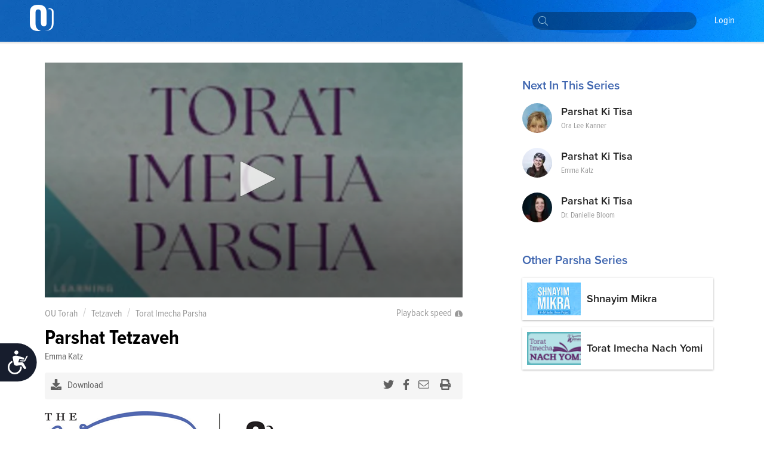

--- FILE ---
content_type: text/html; charset=utf-8
request_url: https://outorah.org/p/118162
body_size: 59977
content:
<!doctype html>
<html data-n-head-ssr>
  <head >
    <meta data-n-head="ssr" charset="utf-8"><meta data-n-head="ssr" name="viewport" content="width=device-width, initial-scale=1"><meta data-n-head="ssr" property="fb:app_id" content="948818435176052"><meta data-n-head="ssr" data-hid="sentry-trace" name="sentry-trace" content="f66595482c364b79bf356dee2a148d36-842696e9ff69fac1-1"><meta data-n-head="ssr" data-hid="sentry-baggage" name="baggage" content="sentry-environment=production,sentry-release=78b2a7a7b9d1e4a86c4b307e4007e5c4e6984c76,sentry-public_key=816c9b8dd5094769a7ad31d89c539248,sentry-trace_id=f66595482c364b79bf356dee2a148d36,sentry-sample_rate=1"><meta data-n-head="ssr" data-hid="description" name="description" content="﻿﻿Dedicated by The Manfred and Anne Lehmann Foundation in loving memory of Rav Menashe Raphael ben haChaver Chaim v&#x27; Fayga Lehmann and Sara bat R&#x27;Yitzchok Mesh"><meta data-n-head="ssr" name="description" content="﻿﻿Dedicated by The Manfred and Anne Lehmann Foundation in loving memory of Rav Menashe Raphael ben haChaver Chaim v&#x27; Fayga Lehmann and Sara bat R&#x27;Yitzchok Mesh"><meta data-n-head="ssr" property="og:locale" content="en_US"><meta data-n-head="ssr" property="article:section" content="Parsha"><meta data-n-head="ssr" property="article:published_time" content="2022-02-08T18:10:58.353Z"><meta data-n-head="ssr" property="og:type" content="article"><meta data-n-head="ssr" property="og:description" content="﻿﻿Dedicated by The Manfred and Anne Lehmann Foundation in loving memory of Rav Menashe Raphael ben haChaver Chaim v&#x27; Fayga Lehmann and Sara bat R&#x27;Yitzchok Mesh"><meta data-n-head="ssr" property="og:title" content="Parshat Tetzaveh - Torat Imecha Parsha - OU Torah"><meta data-n-head="ssr" property="og:url" content="https://outorah.org/p/118162/"><meta data-n-head="ssr" property="og:site_name" content="OU Torah"><meta data-n-head="ssr" property="og:image" content="https://res.cloudinary.com/ouinternal/image/upload/c_scale,f_auto,q_auto,w_265/outorah/ld6pgot1s89cm9menf0g.jpeg"><meta data-n-head="ssr" property="og:image:secure_url" content="https://res.cloudinary.com/ouinternal/image/upload/c_scale,f_auto,q_auto,w_265/outorah/ld6pgot1s89cm9menf0g.jpeg"><meta data-n-head="ssr" property="og:image:width" content="84"><meta data-n-head="ssr" property="og:image:height" content="80"><meta data-n-head="ssr" property="twitter:title" content="Parshat Tetzaveh - Torat Imecha Parsha - OU Torah"><meta data-n-head="ssr" property="twitter:description" content="﻿﻿Dedicated by The Manfred and Anne Lehmann Foundation in loving memory of Rav Menashe Raphael ben haChaver Chaim v&#x27; Fayga Lehmann and Sara bat R&#x27;Yitzchok Meshulam Feish v&#x27; Chaya Channa Aidel Moskovi"><meta data-n-head="ssr" property="twitter:image" content="https://res.cloudinary.com/ouinternal/image/upload/c_scale,f_auto,q_auto,w_265/outorah/ld6pgot1s89cm9menf0g.jpeg"><meta data-n-head="ssr" property="twitter:card" content="summary_large_image"><meta data-n-head="ssr" property="twitter:site" content="@OUTorah"><meta data-n-head="ssr" property="twitter:creator" content="@OUTorah"><title>Parshat Tetzaveh - Torat Imecha Parsha - OU Torah</title><base href="/"><link data-n-head="ssr" rel="icon" type="image/x-icon" href="./favicon.ico?v1"><link data-n-head="ssr" rel="stylesheet" href="https://fonts.googleapis.com/css?family=Raleway:200,400,600,800"><link data-n-head="ssr" rel="canonical" href="https://outorah.org/p/118162/"><script data-n-head="ssr" src="https://cmp.osano.com/AzyvxUSByGm4feKh/e11b76f0-6aac-484b-818d-b5c340a4c876/osano.js"></script><script data-n-head="ssr" src="https://content.jwplatform.com/libraries/semhtxTE.js"></script><script data-n-head="ssr" src="https://www.googletagservices.com/tag/js/gpt.js" defer></script><script data-n-head="ssr">var exports = {}</script><script data-n-head="ssr" data-hid="gtm-script">if(!window._gtm_init){window._gtm_init=1;(function(w,n,d,m,e,p){w[d]=(w[d]==1||n[d]=='yes'||n[d]==1||n[m]==1||(w[e]&&w[e][p]&&w[e][p]()))?1:0})(window,navigator,'doNotTrack','msDoNotTrack','external','msTrackingProtectionEnabled');(function(w,d,s,l,x,y){w[x]={};w._gtm_inject=function(i){if(w.doNotTrack||w[x][i])return;w[x][i]=1;w[l]=w[l]||[];w[l].push({'gtm.start':new Date().getTime(),event:'gtm.js'});var f=d.getElementsByTagName(s)[0],j=d.createElement(s);j.async=true;j.src='https://www.googletagmanager.com/gtm.js?id='+i;f.parentNode.insertBefore(j,f);};w[y]('GTM-5QTSZ43')})(window,document,'script','dataLayer','_gtm_ids','_gtm_inject')}</script><script data-n-head="ssr" id="google-publisher-tag-lib-script" src="https://www.googletagservices.com/tag/js/gpt.js" async></script><script data-n-head="ssr" id="google-publisher-tag-init-script">var googletag = googletag || {};googletag.cmd = googletag.cmd || [];
    googletag.cmd.push(function(){
      googletag.pubads().enableSingleRequest();
      
      
      googletag.enableServices();
    });
  </script><link rel="preload" href="/_nuxt/7f0e5ca.js" as="script"><link rel="preload" href="/_nuxt/7b0e8b5.js" as="script"><link rel="preload" href="/_nuxt/2eea93e.js" as="script"><link rel="preload" href="/_nuxt/c522ec2.js" as="script"><link rel="preload" href="/_nuxt/bd0c575.js" as="script"><link rel="preload" href="/_nuxt/25a082a.js" as="script"><link rel="preload" href="/_nuxt/1ae0eba.js" as="script"><link rel="preload" href="/_nuxt/f866744.js" as="script"><link rel="preload" href="/_nuxt/d4de0b8.js" as="script"><style data-vue-ssr-id="666662d9:0 666662d9:8 666662d9:1 666662d9:2 666662d9:3 666662d9:4 666662d9:5 666662d9:6 0176789d:0 115c7b6c:0 358b8d94:0 352ceeda:0 0941d0ff:0 713456b6:0 bf4cef60:0 2689e65c:0 d131ac78:0 2bf7a93a:0 5d8d0221:0 6a99256a:0 352f5d45:0 d2a83c86:0">@import url(https://use.typekit.net/nsi4hfu.css);

/*  ============================================================
	Based on Meyer Reset css http://meyerweb.com/eric/tools/css/reset/
*/
.osano-cm-widget { display: none; }

*,
*:before,
*:after {
  box-sizing: border-box;
}

html,
body,
div,
span,
applet,
object,
iframe,
h1,
h2,
h3,
h4,
h5,
h6,
p,
blockquote,
pre,
a,
abbr,
acronym,
address,
big,
cite,
code,
del,
dfn,
em,
img,
ins,
kbd,
q,
s,
samp,
small,
strike,
strong,
sub,
sup,
tt,
var,
b,
u,
i,
center,
dl,
dt,
dd,
ol,
ul,
li,
fieldset,
form,
label,
legend,
table,
caption,
tbody,
tfoot,
thead,
tr,
th,
td,
article,
aside,
canvas,
details,
embed,
figure,
figcaption,
footer,
header,
hgroup,
menu,
nav,
output,
ruby,
section,
summary,
time,
mark,
audio,
video {
  margin: 0;
  padding: 0;
  border: 0;
  font-size: inherit;
  font: inherit;
  vertical-align: baseline;
}

/* HTML5 display-role reset for older browsers */

article,
aside,
details,
figcaption,
figure,
footer,
header,
hgroup,
menu,
nav,
section {
  display: block;
}

b, strong {
    font-weight: bold;
}

i, cite, em, var, address, dfn {
    font-style: italic;
}
blockquote {
    padding: 10px 20px;
    margin: 0 0 20px;
    font-size: 17.5px;
    border-left: 5px solid #eeeeee;
}
body {
  background: white;
  font-size: 16px;
  color: #222222;
  line-height: 1.4;
  font-family: "proxima-nova-condensed", "Helvetica Neue", Helvetica, Arial, sans-serif;
  font-weight: 400;
  margin: 0;
  padding: 0;
}


li{
  display: block;
}



.post-content ol li,
.post-content ul li{
    display: list-item;
}
blockquote{
  margin:20px 0;
  font-style:italic;
  color: #555555;
  padding:1.2em 30px 1.2em 75px;
  border-left:8px solid #365ba5 ;
  line-height:1.6;
  position: relative;
  background:#f7f7f7;
}
@media only screen and (min-width: 720px) {
  blockquote{
    font-size: 1.4em;
  }
}


blockquote::before{
  font-family:Arial;
  content: "\201C";
  color:#365ba5;
  font-size:4em;
  position: absolute;
  left: 10px;
  top:-10px;
}

blockquote::after{
  content: '';
}
.post-content ul {
  margin-left: 20px;
  list-style: disc;
}
.post-content ol {
  margin-left: 20px;
}

.post-content ul li,
.post-content ol li {
  display: list-item;
  margin-bottom: 5px;
}
table {
  width: 100%;
  border-collapse: collapse;
  border-spacing: 0;
}

a {
  text-decoration: none;
  color: #5476bc;
  font-weight: 400;
}

p{
  margin-bottom:20px;
}
iframe {
  max-width: 100%;
}

img {
  max-width: 100%;
  height: auto;
  border: 0;
}

::-moz-focus-inner {
  padding: 0;
  border: 0;
}

:focus {
  outline: 0;
}

/* form element Reset */


input[type="text"],
input[type="password"],
input[type="email"],
input[type="number"],
input[type="address"],
input[type="time"] {
  box-sizing: border-box;
  height: 36px;
  width: 100%;
  display: block;
  border: 1px solid #EFEFEF;
  padding: 0 10px;
  border-radius: 4px;
  background:#FCFCFC;
  transition: all .3s ease-in-out;
  font-size: 14px;
  color: #666666;

  &:hover {
    border-color: #ccc;
    box-shadow: none;
  }

  &:focus {
    border-color: #EFEFEF;
    box-shadow: none;
    color: #333;
  }
}
textarea {
  box-sizing: border-box;
  min-height: 60px;
  width: 100%;
  display: block;
  border: 1px solid #EFEFEF;
  padding: 8px 10px;
  border-radius: 4px;
  background:#FCFCFC;
  transition: all .3s ease-in-out;
  color: #666666;
  font-size: 14px;

  &:hover {
    border-color: #ccc;
    box-shadow: none;
  }

  &:focus {
    border-color: #EFEFEF;
    box-shadow: none;
    color: #333;
  }
}
::placeholder {
  font-size: 14px; color: #999999;
}
input:-webkit-autofill {
  -webkit-box-shadow: 0 0 0 1000px #e8e8e8 inset;
}
input::-webkit-input-placeholder { font-size: 14px; color: #999999; }
input::-moz-placeholder { font-size: 14px; color: #999999; }
input:-ms-input-placeholder { font-size: 14px; color: #999999; }
input:-moz-placeholder { font-size: 14px; color: #999999; }
/*  UTILITY CLASSES ======================================================================= */

/* container */
.container {
  clear: both;
  max-width: 1170px;
  margin: 0 auto;
  padding: 0px 20px;
  position: relative;
}

/* clearfix */

.clearfix:after {
  content: "";
  display: table;
  clear: both;
}
strong {
  font-weight: 700;
}

/* text */

.text-center {
  text-align: center;
}
.text-right {
  text-align: right;
}
.text-left {
  text-align: left;
}

.italic {
  font-style: italic;
}
.to-upper {
  text-transform: uppercase;
}
small {
  font-size: .8em;
}

/* HR */
hr {
  margin-bottom: 15px;
  margin-top: 0;
  border: 0;
  height: 0;
  border-top: 1px solid #dbdee5;
}

.aligncenter {
  display: block;
  margin: auto;
}
.alignleft {
  float: left;
  margin-right: 20px;
  margin-bottom: 20px;
}
.alignright {
  float: right;
  margin-left: 20px;
  margin-bottom: 20px;
}

/* btns */
.btn {
  font-size: 14px;
  line-height: 1;
  text-align: center;
  color: #333;
  padding: 13px 25px;
  background: #FFDE49;
  display: inline-block;
  font-weight: 400;
  border: none;
  border-radius:2px;
  cursor: pointer;
  transition: all 0.3s ease-in-out;

  &.btn--blue{
    color:white;
    background-color: #339af0;
    &:hover {
      background-color: #3c90d6;
    }
  }
  &.btn--black{
    color:white;
    background-color: #222;
    &:hover {
      background-color: #444;
    }
  }
}
.btn:hover {
  background-color: #f3d23a;
}



/* vue content transition */
.content-enter {
  opacity: 0;
}
.content-enter-to {
  opacity: 1;
}

.content-leave {
  opacity: 1;
}
.content-leave-to {
  opacity: 0;
}

.content-enter-active,
.content-leave-active {
  transition: opacity 0.3s ease-in-out;
}

/* Responsive Video */
.video-container {
  margin-top: 125px;
  margin-bottom: -150px;
  background: black;
}
.videoWrapper {
  position: relative;
  padding-bottom: 56.25%;
  padding-top: 10px;
  height: 0;
  max-width: 900px;
  margin: auto;
}
.videoWrapper iframe {
  position: absolute;
  top: 0;
  left: 0;
  width: 100%;
  height: 100%;
}

/* EL Loading */
.el-loading-parent--relative {
  margin-top: 60px;
}



svg:not(:root).svg-inline--fa {
  overflow: visible; }

.svg-inline--fa {
  display: inline-block;
  font-size: inherit;
  height: 1em;
  overflow: visible;
  vertical-align: -.125em; }
  .svg-inline--fa.fa-lg {
    vertical-align: -.225em; }
  .svg-inline--fa.fa-w-1 {
    width: 0.0625em; }
  .svg-inline--fa.fa-w-2 {
    width: 0.125em; }
  .svg-inline--fa.fa-w-3 {
    width: 0.1875em; }
  .svg-inline--fa.fa-w-4 {
    width: 0.25em; }
  .svg-inline--fa.fa-w-5 {
    width: 0.3125em; }
  .svg-inline--fa.fa-w-6 {
    width: 0.375em; }
  .svg-inline--fa.fa-w-7 {
    width: 0.4375em; }
  .svg-inline--fa.fa-w-8 {
    width: 0.5em; }
  .svg-inline--fa.fa-w-9 {
    width: 0.5625em; }
  .svg-inline--fa.fa-w-10 {
    width: 0.625em; }
  .svg-inline--fa.fa-w-11 {
    width: 0.6875em; }
  .svg-inline--fa.fa-w-12 {
    width: 0.75em; }
  .svg-inline--fa.fa-w-13 {
    width: 0.8125em; }
  .svg-inline--fa.fa-w-14 {
    width: 0.875em; }
  .svg-inline--fa.fa-w-15 {
    width: 0.9375em; }
  .svg-inline--fa.fa-w-16 {
    width: 1em; }
  .svg-inline--fa.fa-w-17 {
    width: 1.0625em; }
  .svg-inline--fa.fa-w-18 {
    width: 1.125em; }
  .svg-inline--fa.fa-w-19 {
    width: 1.1875em; }
  .svg-inline--fa.fa-w-20 {
    width: 1.25em; }
  .svg-inline--fa.fa-pull-left {
    margin-right: .3em;
    width: auto; }
  .svg-inline--fa.fa-pull-right {
    margin-left: .3em;
    width: auto; }
  .svg-inline--fa.fa-border {
    height: 1.5em; }
  .svg-inline--fa.fa-li {
    width: 2em; }
  .svg-inline--fa.fa-fw {
    width: 1.25em; }

.fa-layers svg.svg-inline--fa {
  bottom: 0;
  left: 0;
  margin: auto;
  position: absolute;
  right: 0;
  top: 0; }

.fa-layers {
  display: inline-block;
  height: 1em;
  position: relative;
  text-align: center;
  vertical-align: -.125em;
  width: 1em; }
  .fa-layers svg.svg-inline--fa {
    -webkit-transform-origin: center center;
            transform-origin: center center; }

.fa-layers-text, .fa-layers-counter {
  display: inline-block;
  position: absolute;
  text-align: center; }

.fa-layers-text {
  left: 50%;
  top: 50%;
  -webkit-transform: translate(-50%, -50%);
          transform: translate(-50%, -50%);
  -webkit-transform-origin: center center;
          transform-origin: center center; }

.fa-layers-counter {
  background-color: #ff253a;
  border-radius: 1em;
  -webkit-box-sizing: border-box;
          box-sizing: border-box;
  color: #fff;
  height: 1.5em;
  line-height: 1;
  max-width: 5em;
  min-width: 1.5em;
  overflow: hidden;
  padding: .25em;
  right: 0;
  text-overflow: ellipsis;
  top: 0;
  -webkit-transform: scale(0.25);
          transform: scale(0.25);
  -webkit-transform-origin: top right;
          transform-origin: top right; }

.fa-layers-bottom-right {
  bottom: 0;
  right: 0;
  top: auto;
  -webkit-transform: scale(0.25);
          transform: scale(0.25);
  -webkit-transform-origin: bottom right;
          transform-origin: bottom right; }

.fa-layers-bottom-left {
  bottom: 0;
  left: 0;
  right: auto;
  top: auto;
  -webkit-transform: scale(0.25);
          transform: scale(0.25);
  -webkit-transform-origin: bottom left;
          transform-origin: bottom left; }

.fa-layers-top-right {
  right: 0;
  top: 0;
  -webkit-transform: scale(0.25);
          transform: scale(0.25);
  -webkit-transform-origin: top right;
          transform-origin: top right; }

.fa-layers-top-left {
  left: 0;
  right: auto;
  top: 0;
  -webkit-transform: scale(0.25);
          transform: scale(0.25);
  -webkit-transform-origin: top left;
          transform-origin: top left; }

.fa-lg {
  font-size: 1.33333em;
  line-height: 0.75em;
  vertical-align: -.0667em; }

.fa-xs {
  font-size: .75em; }

.fa-sm {
  font-size: .875em; }

.fa-1x {
  font-size: 1em; }

.fa-2x {
  font-size: 2em; }

.fa-3x {
  font-size: 3em; }

.fa-4x {
  font-size: 4em; }

.fa-5x {
  font-size: 5em; }

.fa-6x {
  font-size: 6em; }

.fa-7x {
  font-size: 7em; }

.fa-8x {
  font-size: 8em; }

.fa-9x {
  font-size: 9em; }

.fa-10x {
  font-size: 10em; }

.fa-fw {
  text-align: center;
  width: 1.25em; }

.fa-ul {
  list-style-type: none;
  margin-left: 2.5em;
  padding-left: 0; }
  .fa-ul > li {
    position: relative; }

.fa-li {
  left: -2em;
  position: absolute;
  text-align: center;
  width: 2em;
  line-height: inherit; }

.fa-border {
  border: solid 0.08em #eee;
  border-radius: .1em;
  padding: .2em .25em .15em; }

.fa-pull-left {
  float: left; }

.fa-pull-right {
  float: right; }

.fa.fa-pull-left,
.fas.fa-pull-left,
.far.fa-pull-left,
.fal.fa-pull-left,
.fab.fa-pull-left {
  margin-right: .3em; }

.fa.fa-pull-right,
.fas.fa-pull-right,
.far.fa-pull-right,
.fal.fa-pull-right,
.fab.fa-pull-right {
  margin-left: .3em; }

.fa-spin {
  -webkit-animation: fa-spin 2s infinite linear;
          animation: fa-spin 2s infinite linear; }

.fa-pulse {
  -webkit-animation: fa-spin 1s infinite steps(8);
          animation: fa-spin 1s infinite steps(8); }

@-webkit-keyframes fa-spin {
  0% {
    -webkit-transform: rotate(0deg);
            transform: rotate(0deg); }
  100% {
    -webkit-transform: rotate(360deg);
            transform: rotate(360deg); } }

@keyframes fa-spin {
  0% {
    -webkit-transform: rotate(0deg);
            transform: rotate(0deg); }
  100% {
    -webkit-transform: rotate(360deg);
            transform: rotate(360deg); } }

.fa-rotate-90 {
  -ms-filter: "progid:DXImageTransform.Microsoft.BasicImage(rotation=1)";
  -webkit-transform: rotate(90deg);
          transform: rotate(90deg); }

.fa-rotate-180 {
  -ms-filter: "progid:DXImageTransform.Microsoft.BasicImage(rotation=2)";
  -webkit-transform: rotate(180deg);
          transform: rotate(180deg); }

.fa-rotate-270 {
  -ms-filter: "progid:DXImageTransform.Microsoft.BasicImage(rotation=3)";
  -webkit-transform: rotate(270deg);
          transform: rotate(270deg); }

.fa-flip-horizontal {
  -ms-filter: "progid:DXImageTransform.Microsoft.BasicImage(rotation=0, mirror=1)";
  -webkit-transform: scale(-1, 1);
          transform: scale(-1, 1); }

.fa-flip-vertical {
  -ms-filter: "progid:DXImageTransform.Microsoft.BasicImage(rotation=2, mirror=1)";
  -webkit-transform: scale(1, -1);
          transform: scale(1, -1); }

.fa-flip-horizontal.fa-flip-vertical {
  -ms-filter: "progid:DXImageTransform.Microsoft.BasicImage(rotation=2, mirror=1)";
  -webkit-transform: scale(-1, -1);
          transform: scale(-1, -1); }

:root .fa-rotate-90,
:root .fa-rotate-180,
:root .fa-rotate-270,
:root .fa-flip-horizontal,
:root .fa-flip-vertical {
  -webkit-filter: none;
          filter: none; }

.fa-stack {
  display: inline-block;
  height: 2em;
  position: relative;
  width: 2.5em; }

.fa-stack-1x,
.fa-stack-2x {
  bottom: 0;
  left: 0;
  margin: auto;
  position: absolute;
  right: 0;
  top: 0; }

.svg-inline--fa.fa-stack-1x {
  height: 1em;
  width: 1.25em; }

.svg-inline--fa.fa-stack-2x {
  height: 2em;
  width: 2.5em; }

.fa-inverse {
  color: #fff; }

.sr-only {
  border: 0;
  clip: rect(0, 0, 0, 0);
  height: 1px;
  margin: -1px;
  overflow: hidden;
  padding: 0;
  position: absolute;
  width: 1px; }

.sr-only-focusable:active, .sr-only-focusable:focus {
  clip: auto;
  height: auto;
  margin: 0;
  overflow: visible;
  position: static;
  width: auto; }

  /* hebrew */
  .ql-direction-rtl {
    direction: rtl;
}
/*  MENU STYLES ======================================================================= */

/* collapsible menu */

.responsive-nav {
  position: relative;
  z-index: 1;
  width: 45px;
  height: 45px;
  color: #64717b;
  cursor: pointer;
  overflow: hidden;
  @media screen and (min-width: 960px) {
    width: auto;
    height: auto;
    background: none;
    overflow: visible;
    display: inline-block;
    margin-left: 35px;
  }
  &:after {
    content: "☰";
    font-size: 20px;
    width: 1em;
    color: white;
    line-height: 1;
    text-align: center;
    position: absolute;
    transition: all 0.3s ease-in-out;
    top: 9px;
    left: 13px;
  }
    @media screen and (min-width: 960px) {
    &:after {
        content: normal;
        content: none;
      }
  }
  &.is-open {
    overflow: visible;
    &:after {
      content: "✕";
      color: white;
      @media screen and (min-width: 960px) {
        content: normal;
        content: none;
      }
    }
  }
}

.responsive-nav:before {
  content: "";
  width: 0;
  transition: all 0.3s ease-in-out;
}

.responsive-nav.is-open:before {
  content: "";
  background-color: #64717b;
  position: fixed;
  height: 100%;
  width: 300px;
  top: 0;
  right: 0;
  z-index: -1;
  opacity: 0.95;
  @media screen and (min-width: 960px) {
    display: none;
  }
}

/* menu ul element */

.menu-list {
  padding-top: 50px;
  position: absolute;
  top: 0;
  right: 0;
  transition: all 0.3s ease-in-out;
  z-index: 0;
  width: 0;
  @media screen and (min-width: 960px) {
    padding-top: 0;
    position: static;
    width: auto;
    display: block;
  }
}

.is-open .menu-list {
  @media screen and (max-width: 960px) {
    width: 250px;
  }
}

.menu-list > li {
  @media screen and (min-width: 960px) {
    display: inline-block;
    margin-right: 20px;
  }
}

/* main nav */

.site-nav__main a {
  text-transform: capitalize;
  font-size: 14px;
  color: white;
  position: relative;
  display: block;
  padding: 15px 5px 15px;
  font-weight: 200;
	font-family: "proxima-nova-condensed", "Helvetica Neue", Helvetica, Arial, sans-serif;
	text-decoration: none;
  border-bottom: 2px solid transparent;
}

@media screen and (min-width: 960px) {
  .site-nav__main a {
    color: white;
    font-weight: 400;
		  font-size: 16px;
    background-image: -webkit-linear-gradient(top, #fff 0%, #fff 100%);
    background-image: linear-gradient(to bottom, #fff 0%, #fff 100%);
    background-size: 0px 4px;
    background-position: 0 53px;
    background-repeat: no-repeat;
    -webkit-transition: all 0.3s linear;
    transition: all 0.3s linear;
    overflow: hidden;
  }
  .site-nav__main a:hover {
    background-size: 100% 4px;
  }
  .site-nav__main a.active {
    color: #333;
    font-weight: bold;
    border-bottom: 2px solid #727e87;
  }
}
/* dropdown */

.menu__dropdown {
  position: relative;
}

.site-nav__main .menu__dropdown-menu {
  padding: 5px 20px 5px 10px;
  min-width: 150px;
  @media screen and (min-width: 960px) {
    display: none;
    position: absolute;
    background: #0252af;
    color: white;
    top: 100%;
    left: -10px;
  }
}
.menu__dropdown-menu a {
  padding-bottom: 10px;
  border-bottom: none;
}
.menu__dropdown-menu a:hover {
  border-bottom: none;
}
.menu__dropdown:hover .menu__dropdown-menu {
  display: block;
}

/*  HEADINGS STYLES ========================================================================== */

h1 {
  font-weight: 900;
  font-size: 30px;
  text-transform: uppercase;
  display: block;
  line-height: 1.2;
  margin-bottom: 40px;
  text-align: center;
}

h2 {
  display: block;
  line-height: 1.2;
  font-weight: 700;
  font-size: 22px;
  margin-bottom: 40px;
  color: #365ba5;
}

h3 {
  font-size: 18px;
  text-transform: uppercase;
  margin-bottom: 20px;
}

h4 {
  font-size: 26px;
  margin-bottom: 10px;
  font-weight: bold;
}

@media only screen and (min-width: 720px) {
  h1 {
    font-size: 48px;
  }
  h2 {
    font-size: 28px;
  }
  h3 {
    font-size: 24px;
  }
  h4 {
    font-size: 30px;
  }
}

/*  FORM ELEMENTS ======================================================================= */

form>section {
    margin-bottom: 30px;
    position: relative;
    padding-bottom: 15px;
}

.ast {
    color: red;
}
.form-header {
    font-weight: 900;
    margin-bottom: 20px;
    color: #365ba5;
    display: block;
}
.form-note {
    font-weight: 200;
    font-size: 11px;
    font-style: italic;
    display: block;
    margin-bottom: 8px;
}
form input,
form textarea {
    border-radius: 4px;
}

.form-row {
    display: flex;
    max-width: 400px;
    margin-bottom: 15px;
    flex-wrap: wrap;
}

.form-row>div {
    flex: 1;
    padding-right: 20px;
}
.form-row>div:last-child {
    padding-right: 0;
}
.form-row>.flex-dbl {
    flex: 2;
}

.form-row.smaller {
    max-width: 300px;
}
.form-row > .short-input {
    max-width: 120px;
}
.form-row.bigger {
    max-width: 100%;
}

input::-webkit-input-placeholder {
    color: #ccc;
}

input::-moz-placeholder {
    color: #ccc;
}

input:-ms-input-placeholder {
    color: #ccc;
}
.error-label {
    font-size: 12px;
    color: #fd0000;
    display: block;
}
fieldset[disabled] .multiselect {
    pointer-events: none
}
.multiselect__spinner {
    position: absolute;
    right: 1px;
    top: 1px;
    width: 48px;
    height: 35px;
    background: #fff;
    display: block
}
.multiselect__spinner:after,
.multiselect__spinner:before {
    position: absolute;
    content: "";
    top: 50%;
    left: 50%;
    margin: -8px 0 0 -8px;
    width: 16px;
    height: 16px;
    border-radius: 100%;
    border-color: #41b883 transparent transparent;
    border-style: solid;
    border-width: 2px;
    box-shadow: 0 0 0 1px transparent
}
.multiselect__spinner:before {
    animation: spinning 2.4s cubic-bezier(.41, .26, .2, .62);
    animation-iteration-count: infinite
}
.multiselect__spinner:after {
    animation: spinning 2.4s cubic-bezier(.51, .09, .21, .8);
    animation-iteration-count: infinite
}
.multiselect__loading-enter-active,
.multiselect__loading-leave-active {
    transition: opacity .4s ease-in-out;
    opacity: 1
}
.multiselect__loading-enter,
.multiselect__loading-leave-active {
    opacity: 0
}
.multiselect,
.multiselect__input,
.multiselect__single {
    font-family: inherit;
    font-size: 14px;
    -ms-touch-action: manipulation;
    touch-action: manipulation
}
.multiselect {
    box-sizing: content-box;
    display: block;
    position: relative;
    width: 100%;
    min-height: 40px;
    text-align: left;
    color: #35495e;
    border: 1px solid #D8DBDF;
}
.multiselect * {
    box-sizing: border-box
}
.multiselect:focus {
    outline: none
}
.multiselect--disabled {
    pointer-events: none;
    opacity: .6
}
.multiselect--active {
    z-index: 50
}
.multiselect--active .multiselect__current,
.multiselect--active .multiselect__input,
.multiselect--active .multiselect__tags {
    border-bottom-left-radius: 0;
    border-bottom-right-radius: 0
}
.multiselect--active .multiselect__select {
    transform: rotate(180deg)
}
.multiselect__input,
.multiselect__single {
    height: 100%;
    align-items: center;
    padding: 10px 5px;
    position: relative;
    display: flex;
    min-height: 20px;
    line-height: 20px;
    border: none;
    border-radius: 5px;
    background: #fff;
    width: 100%;
    transition: border .1s ease;
    box-sizing: border-box;
}
.multiselect__tag~.multiselect__input,
.multiselect__tag~.multiselect__single {
    width: auto
}
.multiselect__input:hover,
.multiselect__single:hover {
    border-color: #cfcfcf
}
.multiselect__input:focus,
.multiselect__single:focus {
    border-color: #a8a8a8;
    outline: none
}
.multiselect__single {
    padding-left: 6px;
}
.multiselect__tags {
    min-height: 40px;
    display: block;
    padding: 0px 40px 0 0px !important;
    border-radius: 2px !important;
    border: none !important;
    background: #fff
}
.multiselect__tag {
    position: relative;
    display: inline-block;
    padding: 10px 26px 10px 10px;
    border-radius: 5px;
    margin: 5px 5px 10px 5px;
    color: #3674c0;
    line-height: 1;
    background: #f0f4f8;
    white-space: nowrap
}
.multiselect__tag-icon {
    cursor: pointer;
    margin-left: 7px;
    position: absolute;
    right: 0;
    top: 5px;
    bottom: 0;
    font-weight: 700;
    font-style: normal;
    width: 22px;
    text-align: center;
    line-height: 22px;
    transition: all .2s ease;
    border-radius: 5px
}
.multiselect__tag-icon:after {
    content: "\D7";
    color: #3674c0;
    font-size: 16px
}
.multiselect__tag-icon:focus,
.multiselect__tag-icon:hover {
    background: #369a6e
}
.multiselect__tag-icon:focus:after,
.multiselect__tag-icon:hover:after {
    color: #fff
}
.multiselect__current {
    min-height: 40px;
    overflow: hidden;
    padding: 8px 12px 0;
    padding-right: 30px;
    white-space: nowrap;
    border-radius: 5px;
    border: 1px solid #e8e8e8
}
.multiselect__current,
.multiselect__select {
    line-height: 16px;
    box-sizing: border-box;
    display: block;
    margin: 0;
    text-decoration: none;
    cursor: pointer
}
.multiselect__select {
    position: absolute;
    width: 40px;
    height: 40px;
    right: 1px;
    top: 1px;
    padding: 4px 8px;
    text-align: center;
    transition: transform .2s ease
}
.multiselect__select:before {
    position: relative;
    right: 0;
    top: 65%;
    color: #999;
    margin-top: 4px;
    border-style: solid;
    border-width: 5px 5px 0;
    border-color: #999 transparent transparent;
    content: ""
}
.multiselect__placeholder {
color: #adadad;
    display: flex;
    height: 100%;
    align-items: center;
    padding: 10px 5px;
}
.multiselect--active .multiselect__placeholder {
    display: none
}
.multiselect__content {
    position: absolute;
    list-style: none;
    display: block;
    background: #fff;
    width: 100%;
    max-height: 240px;
    overflow: auto;
    padding: 0;
    margin: 0;
    border: 1px solid #e8e8e8;
    border-top: none;
    border-bottom-left-radius: 5px;
    border-bottom-right-radius: 5px;
    z-index: 50
}
.multiselect__content::webkit-scrollbar {
    display: none
}
.multiselect__element {
    display: block
}
.multiselect__option {
    display: block;
    padding: 12px;
    min-height: 40px;
    line-height: 16px;
    text-decoration: none;
    text-transform: none;
    vertical-align: middle;
    position: relative;
    cursor: pointer;
    white-space: nowrap
}
.multiselect__option:after {
    top: 0;
    right: 0;
    position: absolute;
    line-height: 40px;
    padding-right: 12px;
    padding-left: 20px
}
.multiselect__option--highlight {
    background: #f0f4f8;
    outline: none;
    color: #3674c0;
}
.multiselect__option--highlight:after {
    content: attr(data-select);
    background: #f0f4f8;
    color: #3674c0;
}
.multiselect__option--selected {
    background: #f3f3f3;
    color: #35495e;
    font-weight: 700
}
.multiselect__option--selected:after {
    content: attr(data-selected);
    color: silver
}
.multiselect__option--selected.multiselect__option--highlight {
    background: #ff6a6a;
    color: #fff
}
.multiselect__option--selected.multiselect__option--highlight:after {
    background: #ff6a6a;
    content: attr(data-deselect);
    color: #fff
}
.multiselect--disabled {
    background: #ededed;
    pointer-events: none
}
.multiselect--disabled .multiselect__current,
.multiselect--disabled .multiselect__select,
.multiselect__option--disabled {
    background: #ededed;
    color: #a6a6a6
}
.multiselect__option--disabled {
    cursor: text;
    pointer-events: none
}
.multiselect__option--disabled.multiselect__option--highlight {
    background: #dedede!important
}
.multiselect-enter-active,
.multiselect-leave-active {
    transition: all .3s ease
}
.multiselect-enter,
.multiselect-leave-active {
    opacity: 0
}
@keyframes spinning {
    0% {
        transform: rotate(0)
    }
    to {
        transform: rotate(2turn)
    }
}
input.multiselect__input {
        /* padding-top: 15px; */
  border:none !important;
	background:white;
  margin-bottom: 0 !important;
}

.nuxt-progress {
  position: fixed;
  top: 0px;
  left: 0px;
  right: 0px;
  height: 2px;
  width: 0%;
  opacity: 1;
  transition: width 0.1s, opacity 0.4s;
  background-color: #365ba5;
  z-index: 999999;
}
.nuxt-progress.nuxt-progress-notransition {
  transition: none;
}
.nuxt-progress-failed {
  background-color: red;
}

.site-header[data-v-e7b8222a]{width:100%;position:fixed;top:0;min-height:70px;left:0;padding:5px 20px 0px;box-shadow:0px 1px 2px 2px rgba(0,0,0,.1);z-index:1;background-size:cover;background-image:url("https://res.cloudinary.com/orthodox-union/image/upload/f_auto,q_auto/v1551002339/Torah/torag-header-bg.png");z-index:10}.site-header.site-header--brown[data-v-e7b8222a]{background:#241c18}.site-logo[data-v-e7b8222a]{margin-top:-3px}@media only screen and (min-width: 960px){.site-header[data-v-e7b8222a]{padding:0px 50px 0px;position:sticky}}.flex[data-v-e7b8222a]{display:flex;align-items:center;padding:10px 0px 10px}nav a[data-v-e7b8222a],nav span[data-v-e7b8222a]{color:#efefef;cursor:pointer}.search[data-v-e7b8222a]{margin-right:30px}nav.notifications[data-v-e7b8222a]{display:none}@media screen and (min-width: 960px){nav.notifications[data-v-e7b8222a]{display:flex;align-items:center;margin-left:auto;padding-bottom:10px;padding-top:10px}}a.nav__item[data-v-e7b8222a]{margin-right:20px}.notification-menu[data-v-e7b8222a]{margin-right:30px}.popover-action[data-v-e7b8222a]{color:#999;padding:10px;border-bottom:1px solid #efefef;font-size:15px;margin:0 -20px;cursor:pointer;z-index:9999}.popover-action[data-v-e7b8222a]:last-child{border-bottom:none}.popover-action[data-v-e7b8222a]:hover{background:#f7f7f7;color:#000}.popover-action:hover svg[data-v-e7b8222a]{fill:#000}.popover-action>a[data-v-e7b8222a]{display:block;color:#999}.popover-action>a.dropdown__icon[data-v-e7b8222a]{display:flex;align-items:center}.popover-action>a.dropdown__icon svg[data-v-e7b8222a]{height:25px;fill:#999;padding-right:5px}.popover-action>a.dropdown__icon[data-v-e7b8222a]:hover{color:#000}.popover-action>a.dropdown__icon:hover svg[data-v-e7b8222a]{fill:#000}
@media only screen and (max-width: 960px){body{padding-top:75px}}
.flex[data-v-d52741c8]{display:flex;align-items:center;padding:0;flex:1}li.menu-dropdown a[data-v-d52741c8]{display:flex}li.menu-dropdown a .icon[data-v-d52741c8]{margin-left:7px;display:none}@media only screen and (min-width: 960px){li.menu-dropdown a .icon[data-v-d52741c8]{display:block}}li.menu-dropdown ul a[data-v-d52741c8]{align-items:center;justify-content:space-between}li.menu-dropdown ul a .icon[data-v-d52741c8]{font-size:10px;margin-left:40px}li.menu-dropdown ul a[data-v-d52741c8]:hover{cursor:pointer}.menu-list>li[data-v-d52741c8]{position:relative;vertical-align:middle}.menu-dropdown ul a[data-v-d52741c8]{padding:12px 30px;color:#000;font-weight:400;font-family:"proxima-nova","Helvetica Neue",Helvetica,Arial,sans-serif;text-decoration:none;text-transform:uppercase}.menu-list ul[data-v-d52741c8]{margin:20px 0 0 0;opacity:0;background:#fff;visibility:hidden;position:absolute;top:45px;left:0;z-index:1;border-radius:0 4px 4px 4px;border:1px solid rgba(0,0,0,.15);box-shadow:0 6px 12px rgba(0,0,0,.175);transition:all .2s ease-in-out}@media only screen and (min-width: 960px){.menu-list li:hover>ul[data-v-d52741c8]{opacity:1;visibility:visible;margin:0}.menu-list li:hover>nav ul[data-v-d52741c8]{opacity:1;visibility:visible;margin:0}}.menu-list ul ul[data-v-d52741c8]{left:145px;padding:5px 20px 10px 10px;top:0;list-style:none;display:-webkit-box;display:-ms-flexbox;display:flex;align-items:center;position:absolute;-ms-flex-wrap:wrap;flex-wrap:wrap;max-width:800px;flex-flow:column}.menu-list ul ul li[data-v-d52741c8]{min-width:100%;max-width:100%}.menu-list ul ul li[data-v-d52741c8]:hover{background:none}.menu-list ul ul li[data-v-d52741c8]:hover:before{content:none}.menu-list ul ul li a[data-v-d52741c8]{display:block;font-size:15px;padding:6px 10px;font-weight:normal;line-height:1.42857143}.menu-list ul ul li a[data-v-d52741c8]:hover{text-decoration:underline}.menu-list ul ul.dropdown-split[data-v-d52741c8]{flex-flow:row wrap;width:600px;padding:10px 20px 10px 10px;overflow-y:scroll;max-height:100%}@media only screen and (min-width: 1200px){.menu-list ul ul.dropdown-split[data-v-d52741c8]{width:800px}}.menu-list ul ul.dropdown-split li[data-v-d52741c8]{flex:1;min-width:48%;max-width:48%}@media only screen and (min-width: 1200px){.menu-list ul ul.dropdown-split li[data-v-d52741c8]{min-width:30%;max-width:30%}}.menu-list ul ul.dropdown-nosplit[data-v-d52741c8]{width:195px}.menu-list ul a[data-v-d52741c8]{padding:10px 15px;text-transform:none}.menu-list ul li[data-v-d52741c8]:hover{background:#f2f3f5}ul.menu-dropdown__topics li[data-v-d52741c8]:hover:before{border-bottom:9px solid rgba(0,0,0,0);border-top:9px solid rgba(0,0,0,0);border-left:9px solid rgba(255,255,255,.8392156863);content:"";height:0;margin-top:10px;position:absolute;right:-8px;width:0}form.site-nav__top-search[data-v-d52741c8]{width:200px;position:relative;margin-left:auto;margin-top:-6px;margin-right:10px}form.site-nav__top-search input[data-v-d52741c8]{color:#fff;border:none;background:rgba(255,255,255,.3);height:30px;font-size:12px;padding-right:35px;border-radius:15px}form.site-nav__top-search button[data-v-d52741c8]{top:0px;right:0px;position:absolute;border:none;padding:8px 12px;font-size:12px;display:flex;align-items:center;-webkit-box-shadow:none;box-shadow:none;overflow:visible;border:0;font:inherit;-webkit-font-smoothing:inherit;letter-spacing:inherit;background:none;cursor:pointer;color:#1162b9}@media only screen and (min-width: 960px){form.site-nav__top-search[data-v-d52741c8]{display:none}}@media only screen and (min-width: 960px){ul.menu-dropdown--streams[data-v-d52741c8]{width:235px}}ul.menu-dropdown--streams li[data-v-d52741c8]:hover:before{content:none}a.donate-btn[data-v-d52741c8]{background:#fff;color:#0252af;display:inline-flex;border-radius:6px;padding:5px 15px;line-height:normal;font-size:15px}a.donate-btn[data-v-d52741c8]:hover{background:#fafafa}
.search[data-v-80017b7e]{position:relative;width:275px;transition:width .3s ease-in-out}.search>input[data-v-80017b7e]{color:#fff;border:none;background:rgba(0,0,0,.3);height:30px;font-size:12px;padding-left:35px;border-radius:15px}.search>input[data-v-80017b7e]:focus{background:rgba(0,0,0,.4)}.search>.icon[data-v-80017b7e]{position:absolute;top:6px;left:10px;color:#8cbbd8}.results[data-v-80017b7e]{position:absolute;background:#fff;box-shadow:0px 1px 15px rgba(0,0,0,.1);top:35px;border-radius:4px;width:100%;font-size:16px;max-height:500px;overflow:auto}.list-name[data-v-80017b7e]{font-weight:600;color:#666;font-size:18px;display:block;padding:5px 20px;display:flex;align-items:center;border-bottom:1px solid #ddd;background:#f7f7f7}.more-link[data-v-80017b7e]{display:flex;align-items:center;font-size:13px;color:#365ba5;font-weight:600;margin-left:auto}.more-link .icon[data-v-80017b7e]{margin-left:5px;font-size:9px}.search-list[data-v-80017b7e]{border-bottom:1px solid #efefef;padding-bottom:10px}.search-list[data-v-80017b7e]:first-child:after{content:"";position:absolute;left:50%;margin-left:-10px;border:10px solid rgba(0,0,0,0);border-bottom-color:#fff;top:-18px}.search-list[data-v-80017b7e]:first-child:before{content:"";position:absolute;left:50%;margin-left:-10px;border:10px solid rgba(0,0,0,0);border-bottom-color:#efefef;top:-19px}.search-list a[data-v-80017b7e]{color:#666;display:flex;align-items:center;padding:5px 20px}.search-list a[data-v-80017b7e]:hover{color:#fff;background:#339af0}.search-list .icon[data-v-80017b7e]{font-size:10px;margin-right:10px}.ais-InstantSearch:last-child .search-result[data-v-80017b7e]{border:none}.author-link[data-v-80017b7e]{display:flex;align-items:center;padding:5px 20px}.vue-avatar--wrapper[data-v-80017b7e]{margin-right:10px}[data-v-80017b7e]::placeholder{font-size:12px;color:#ccc}input[data-v-80017b7e]::-webkit-input-placeholder{font-size:12px;color:#ccc}input[data-v-80017b7e]::-moz-placeholder{font-size:12px;color:#ccc}input[data-v-80017b7e]:-ms-input-placeholder{font-size:12px;color:#ccc}input[data-v-80017b7e]:-moz-placeholder{font-size:12px;color:#ccc}.search-item svg.svg-inline--fa[data-v-80017b7e]{width:8px}.author-name[data-v-80017b7e]{flex:1}
main[data-v-500e8d08]{margin-top:20px}@media only screen and (min-width: 960px){main[data-v-500e8d08]{display:flex;margin-top:35px}}.post__main[data-v-500e8d08]{flex:3;font-size:20px;max-width:700px;margin:0 auto}@media only screen and (min-width: 960px){.post__main[data-v-500e8d08]{margin-right:100px}}.post__sidebar[data-v-500e8d08]{flex:1}section.latest-section[data-v-500e8d08]{margin-bottom:50px;font-family:"proxima-nova","Helvetica Neue",Helvetica,Arial,sans-serif}@media only screen and (min-width: 960px){section.latest-section[data-v-500e8d08]{margin-top:25px}}h3.sidebar__title[data-v-500e8d08]{font-size:20px;color:#3e65af;text-transform:none;font-weight:600;margin-bottom:15px}.latest__col[data-v-500e8d08]{display:flex;color:#000;align-items:center;margin-bottom:15px}@media only screen and (min-width: 960px){.latest__col[data-v-500e8d08]{margin-bottom:25px;max-width:320px;min-width:320px}}.other__col[data-v-500e8d08]{display:flex;color:#000;align-items:center;margin-bottom:5px;padding:10px}@media only screen and (min-width: 960px){.other__col[data-v-500e8d08]{box-shadow:0 1px 5px rgba(0,0,0,.2);transition:box-shadow .2s linear;margin-bottom:12px;max-width:320px;min-width:320px}}.other__col[data-v-500e8d08]:hover{box-shadow:0px 1px 8px rgba(0,0,0,.3)}.other__img[data-v-500e8d08]{display:flex;min-width:90px;max-width:90px;height:55px;background-size:cover;line-height:50px;font-weight:bold;align-items:center;justify-content:center;text-align:center;margin-right:10px}.latest__img[data-v-500e8d08]{display:flex;min-width:50px;max-width:50px;height:50px;border-radius:50%;background-size:cover;line-height:50px;font-weight:bold;align-items:center;justify-content:center;text-align:center;margin-right:15px}.latest__title[data-v-500e8d08]{font-weight:700;color:#222}@media only screen and (min-width: 720px){.latest__title[data-v-500e8d08]{font-size:18px}}.latest__author[data-v-500e8d08],.other__author[data-v-500e8d08]{display:block;color:#999;font-weight:400;font-size:13px;text-transform:capitalize;margin-top:3px;font-family:"proxima-nova-condensed"}a.other__col[data-v-500e8d08]{display:flex;color:#000;align-items:center;padding:8px 15px 8px 8px;margin-bottom:5px}@media only screen and (min-width: 960px){a.other__col[data-v-500e8d08]{box-shadow:0px 1px 3px rgba(0,0,0,.3);margin-bottom:12px;max-width:320px;min-width:320px}}a.other__col[data-v-500e8d08]:hover{box-shadow:0 1px 5px rgba(0,0,0,.3);background:#f5f5f5}.other__title[data-v-500e8d08]{font-weight:700;font-size:15px}.attachment-icon[data-v-500e8d08]{position:absolute;right:0;display:inline-block;z-index:9;top:-55px;box-shadow:2px 2px 10px rgba(0,0,0,.1);border-radius:50%;height:103px;transition:all .3s ease-in-out}@media only screen and (min-width: 960px){.attachment-icon[data-v-500e8d08]{top:10%}}.attachment-icon[data-v-500e8d08]:hover{cursor:pointer}.attachment-icon[data-v-500e8d08]:hover::before{width:103px;content:" ";height:103px;left:0;top:0;display:block;position:absolute;background-color:rgba(0,0,0,.05);border-radius:50%}.actions[data-v-500e8d08]{padding-bottom:10px;border-bottom:1px solid #d8d8d8;margin-bottom:20px}.btn-edit[data-v-500e8d08]{display:none}@media only screen and (min-width: 960px){.btn-edit[data-v-500e8d08]{display:inline;float:right}}.dfp-ad[data-v-500e8d08]{display:none}@media only screen and (min-width: 960px){.dfp-ad[data-v-500e8d08]{margin-top:25px;display:block}}

div[data-v-58331a77] {
  /* width: 320px;
  height: 100px; */
}

[data-v-5ac2e3da] .post__content p{margin-bottom:10px}[data-v-5ac2e3da] .post__content .ql-align-right{float:right}[data-v-5ac2e3da] .post__content .ql-align-left{float:left}[data-v-5ac2e3da] .post__content .ql-align-justify{text-align:justify}[data-v-5ac2e3da] .post__content .ql-resize-style-right{display:inline;float:right;margin:0px 0px 1em 1em}[data-v-5ac2e3da] .post__content .ql-resize-style-left{display:inline;float:left;margin:0px 1em 1em 0px}[data-v-5ac2e3da] .post__content .ql-resize-style-center{display:block;margin:auto}[data-v-5ac2e3da] .post__content .ql-resize-style-full{display:block;margin:auto;width:100%;max-width:100%;height:auto}.post-video[data-v-5ac2e3da]{max-width:750px;margin:0px auto 5px}.yt-wrapper[data-v-5ac2e3da]{position:relative;padding-bottom:56.25%;height:0}@media only screen and (min-width: 720px){.yt-wrapper[data-v-5ac2e3da]{padding-top:25px}}.yt-wrapper iframe[data-v-5ac2e3da]{position:absolute;top:0;left:0;width:100%;height:100%}h1.post-name[data-v-5ac2e3da]{color:#000;margin-bottom:0px;font-weight:600;text-transform:none;text-align:left}@media only screen and (min-width: 960px){h1.post-name[data-v-5ac2e3da]{font-size:34px;margin-right:25px}}.post-content[data-v-5ac2e3da]{font-weight:200}@media only screen and (min-width: 720px){.post-content[data-v-5ac2e3da]{padding:0px}}.attachment-icon[data-v-5ac2e3da]{position:absolute;right:0;display:inline-block;z-index:9;top:-55px;box-shadow:2px 2px 10px rgba(0,0,0,.1);border-radius:50%;height:103px;transition:all .3s ease-in-out}@media only screen and (min-width: 960px){.attachment-icon[data-v-5ac2e3da]{top:10%}}.attachment-icon[data-v-5ac2e3da]:hover{cursor:pointer}.attachment-icon[data-v-5ac2e3da]:hover::before{width:103px;content:" ";height:103px;left:0;top:0;display:block;position:absolute;background-color:rgba(0,0,0,.05);border-radius:50%}.actions[data-v-5ac2e3da]{padding:10px 10px;background-color:#f5f5f5;margin-bottom:20px;border-radius:4px}.top-actions[data-v-5ac2e3da]{display:flex;flex-flow:wrap}.bottom-actions[data-v-5ac2e3da]{display:flex;margin-right:0px;text-align:right;flex-flow:wrap;justify-content:flex-end;margin-top:10px}@media only screen and (min-width: 720px){.bottom-actions[data-v-5ac2e3da]{margin-top:0px}}.actions a[data-v-5ac2e3da]{margin-right:20px;display:flex;font-size:16px;color:#606060;align-items:center}.actions a[data-v-5ac2e3da]:hover{color:#3e65af}.actions a:hover .icon[data-v-5ac2e3da]{color:#3e65af}.actions a.social__link[data-v-5ac2e3da]{margin-bottom:0px;margin-left:15px;margin-right:0px;display:block;margin-right:0px;text-align:right}.actions a.social__link .icon[data-v-5ac2e3da]{display:block;margin-right:0px;text-align:right;color:#333;font-size:24px}.actions a.social-icon[data-v-5ac2e3da]{margin-right:5px}@media only screen and (max-width: 480px){.actions a.social-icon[data-v-5ac2e3da]{margin-top:15px}}.actions a.bookmark__link[data-v-5ac2e3da]{margin-bottom:0px;margin-right:5px}.actions a.shiur__playlist[data-v-5ac2e3da]{margin-left:20px}.actions a.shiur__playlist svg[data-v-5ac2e3da]{display:flex;margin-right:3px;font-size:14px;color:#606060;width:26px;fill:#606060;height:25px}.actions a.shiur__playlist:hover svg[data-v-5ac2e3da]{color:#3e65af;fill:#3e65af}.actions a.action__link--print[data-v-5ac2e3da]{margin-right:0;margin-left:3px}@media only screen and (max-width: 480px){.actions a.action__link--print[data-v-5ac2e3da]{margin-top:15px}}.actions a.share__links[data-v-5ac2e3da]{margin-right:0px}.actions a .icon[data-v-5ac2e3da]{margin-right:10px;font-size:18px;color:#606060}.post__content[data-v-5ac2e3da]{padding-bottom:10px;border-bottom:1px solid #d8d8d8}@media only screen and (min-width: 960px){.post__content[data-v-5ac2e3da]{margin-bottom:10px;margin-right:25px}}.bookmark-amount[data-v-5ac2e3da]{color:#4067ad;display:flex;align-items:center}.bookmark-amount .icon[data-v-5ac2e3da]{color:#4067ad;font-size:18px;margin-right:0px;margin-left:4px}.popover-container.bookmarks-popup[data-v-5ac2e3da],.popover-container.social-popup[data-v-5ac2e3da]{font-size:16px;color:#606060}.popover-container.bookmarks-popup[data-v-5ac2e3da]:hover,.popover-container.social-popup[data-v-5ac2e3da]:hover{cursor:pointer}[data-v-5ac2e3da] .popover.under{margin-top:5px;box-shadow:0px 1px 15px rgba(0,0,0,.2);border:1px solid #d8d8d8;padding:15px 15px 0px}[data-v-5ac2e3da] .popover.under:before{border-bottom-color:#d8d8d8}[data-v-5ac2e3da] .popover.under ul{font-size:16px;margin-left:0px;list-style:none}[data-v-5ac2e3da] .popover.under ul li{color:#666;margin-bottom:10px;display:flex;align-items:center}[data-v-5ac2e3da] .popover.under ul li .icon{color:#666;margin-left:30px;font-size:15px}[data-v-5ac2e3da] .popover.under ul li .bookmark__icon{margin-left:auto}[data-v-5ac2e3da] .popover.under ul li .bookmark__time:hover,[data-v-5ac2e3da] .popover.under ul li .bookmark__icon .icon:hover{cursor:pointer;color:#000}.playlist-select[data-v-5ac2e3da]{display:flex;align-items:flex-end;margin-bottom:15px}.playlist-select label[data-v-5ac2e3da]{display:block;flex:1;margin-right:20px}.playlist-select button[data-v-5ac2e3da]{margin-left:auto}ul.playlist-list[data-v-5ac2e3da]{list-style:none;margin-left:5px}[data-v-5ac2e3da] .modal-header h3{padding-bottom:10px;border-bottom:1px solid rgba(0,0,0,.1019607843)}[data-v-5ac2e3da] .share__links{margin-right:0;margin-left:auto;position:relative}[data-v-5ac2e3da] .share__links ul.dropdown li a{margin:0;display:flex;padding:10px;align-items:center;justify-content:center}[data-v-5ac2e3da] .share__links ul.dropdown li a .icon{display:flex}[data-v-5ac2e3da] .share__links ul.dropdown li a:hover{color:#3e65af}[data-v-5ac2e3da] .share__links ul.dropdown li a:hover .icon{color:#3e65af}[data-v-5ac2e3da] .share-modal .modal-container{border-radius:5px;max-width:200px;padding:0}[data-v-5ac2e3da] .share-modal header{border-top-left-radius:5px;border-top-right-radius:5px;padding:15px 10px;display:flex;align-items:center;background:#d7d7d7;font-size:18px}[data-v-5ac2e3da] .share-modal header .icon{width:40%;text-align:right;font-size:20px;margin-right:10px}[data-v-5ac2e3da] .share-modal ul.dropdown{border-radius:5px;padding:7px 0px;list-style:none;margin:0;background:#fff}[data-v-5ac2e3da] .share-modal ul.dropdown li a{margin:0;padding:10px;display:flex;align-items:center}[data-v-5ac2e3da] .share-modal ul.dropdown li a .icon{text-align:right;font-size:20px;width:40%;margin-right:10px}[data-v-5ac2e3da] .share-modal ul.dropdown li a:hover{background:#fafafa;color:#3e65af}[data-v-5ac2e3da] .share-modal ul.dropdown li a:hover .icon{color:#3e65af}[data-v-5ac2e3da] .share-modal .modal-footer{display:none}ul.breadcrumb[data-v-5ac2e3da]{padding:8px 0px;list-style:none;margin:0}ul.breadcrumb li[data-v-5ac2e3da]{display:inline-block;margin-bottom:0}ul.breadcrumb li a[data-v-5ac2e3da]{font-size:16px;color:#999;font-weight:400}ul.breadcrumb li a[data-v-5ac2e3da]:hover{text-decoration:underline}ul.breadcrumb li .breadcrumb__sedra[data-v-5ac2e3da]{font-size:16px;color:#999;font-weight:400}ul.breadcrumb>li+li[data-v-5ac2e3da]:before{content:"/ ";padding:0 5px;color:#ccc}ul.dropdown[data-v-5ac2e3da]{border-radius:5px;padding:7px 0px;list-style:none;margin:0;background:#fff}ul.dropdown li[data-v-5ac2e3da]{display:flex;align-items:center;justify-content:center;margin-bottom:0px}ul.dropdown li a[data-v-5ac2e3da]{margin:0;padding:10px;display:flex;align-items:center}ul.dropdown li a .icon[data-v-5ac2e3da]{text-align:right;font-size:20px;width:40%;margin-right:10px}ul.dropdown li a[data-v-5ac2e3da]:hover{background:#fafafa;color:#3e65af}ul.dropdown li a:hover .icon[data-v-5ac2e3da]{color:#3e65af}[data-v-5ac2e3da] .social-popup{margin-left:auto}[data-v-5ac2e3da] .social-popup .popover{min-width:175px;padding:0px}[data-v-5ac2e3da] .social-popup .popover.over{margin-bottom:13px}[data-v-5ac2e3da] .social-popup .popover.over :after{left:25%}[data-v-5ac2e3da] .social-popup header{padding:15px 10px;display:flex;align-items:center;background:#d7d7d7;font-size:18px}[data-v-5ac2e3da] .social-popup header .icon{width:40%;text-align:right;font-size:20px;margin-right:10px}.sponsorship-section[data-v-5ac2e3da]{padding:15px;background:#f3f0f0;margin:0 auto 30px;padding:0px 10px;position:relative;text-align:center;padding:10px;border:1px solid #efbe68;background-color:#fff3df;letter-spacing:1px;color:#db7b3d;text-transform:uppercase}ul.sponsorship-list[data-v-5ac2e3da]{margin-top:5px;display:block;text-transform:none}ul.sponsorship-list li[data-v-5ac2e3da]{display:block;color:#000}.video-ctrl[data-v-5ac2e3da]{display:flex;align-items:center;flex-flow:column wrap;margin-bottom:10px}@media only screen and (min-width: 720px){.video-ctrl[data-v-5ac2e3da]{flex-flow:row wrap;margin-bottom:0px}}.ctrl-speed[data-v-5ac2e3da]{margin-left:auto;display:flex;font-size:16px;padding:8px 0;color:#999;position:relative}.speed-icn[data-v-5ac2e3da]{line-height:0;cursor:pointer;display:flex;align-items:center}.speed-icn .icon[data-v-5ac2e3da]{margin-left:5px;font-size:12px}.speed-container>header[data-v-5ac2e3da]{margin-bottom:5px;padding:7px 10px;border-bottom:1px solid rgba(255,255,255,.2)}.speed-container[data-v-5ac2e3da]{position:absolute;background:#fff;right:-10px;bottom:25px;width:130px;color:#999;box-shadow:1px 2px 10px rgba(0,0,0,.1)}.speed-container ul[data-v-5ac2e3da]{padding-left:0;margin-left:0}.speed-container li[data-v-5ac2e3da]{display:block;padding:5px 10px;font-size:14px;margin:0;cursor:pointer}.speed-container li[data-v-5ac2e3da]:hover{background:#efefef}.flex-link[data-v-5ac2e3da]{margin:0;display:flex;align-items:center;justify-content:center}.pullQuote[data-v-5ac2e3da]{color:#000;font-size:19px;margin-bottom:20px !important;font-family:times;font-style:italic}.post-author[data-v-5ac2e3da]{font-size:16px;color:#606060;margin-bottom:15px;display:flex;align-items:center}.post-author span[data-v-5ac2e3da]{margin-right:10px}h4.onePlusOne[data-v-5ac2e3da]{font-size:22px;line-height:normal}h4.onePlusOne.onePlusOne--heb[data-v-5ac2e3da]{direction:rtl}a.btn__tefillah[data-v-5ac2e3da]{display:flex;align-items:center;gap:4px}a.back__to__tefillah[data-v-5ac2e3da]{margin-left:auto}[data-v-5ac2e3da] a.sefaria-ref{font-weight:inherit}
.popover-container[data-v-42bf3308]{position:relative}.fa-plus-circle[data-v-42bf3308]{color:#ea7d1c;font-size:28px;cursor:pointer;border:3px solid rgba(0,0,0,0);border-radius:50%}.fa-plus-circle[data-v-42bf3308]:hover{border-color:#f5dfcc}.popover[data-v-42bf3308]{position:absolute;min-width:100px;background:#fff;box-shadow:0px 1px 15px rgba(0,0,0,.1);padding:10px 20px;top:100%;margin-top:10px;left:50%;margin-left:-50px;border:1px solid #efefef;border-radius:4px;z-index:100;font-size:14px}.popover[data-v-42bf3308]:after{content:"";position:absolute;left:50%;margin-left:-10px;border:10px solid rgba(0,0,0,0);border-bottom-color:#fff;top:-20px}.popover[data-v-42bf3308]:before{content:"";position:absolute;left:50%;margin-left:-10px;border:10px solid rgba(0,0,0,0);border-bottom-color:#efefef;top:-21px}.popover.over[data-v-42bf3308]{top:auto;bottom:100%;margin-top:0;margin-bottom:10px}.popover.over[data-v-42bf3308]:after{content:"";position:absolute;left:50%;margin-left:-10px;border:10px solid rgba(0,0,0,0);border-top-color:#fff;top:auto;bottom:-20px}.popover.over[data-v-42bf3308]:before{content:"";position:absolute;left:50%;margin-left:-10px;border:10px solid rgba(0,0,0,0);border-top-color:#efefef;top:auto;bottom:-21px}.align-right .popover[data-v-42bf3308]{left:auto;right:0px;margin-left:0 !important}.align-right .popover[data-v-42bf3308]:after,.align-right .popover[data-v-42bf3308]:before{left:auto;right:6px}
.pagination[data-v-133807cc]{display:flex;justify-content:space-between}.next[data-v-133807cc]{margin-left:auto}.prev[data-v-133807cc],.next[data-v-133807cc]{display:flex}.prev span[data-v-133807cc],.next span[data-v-133807cc]{padding:0px 7px}.prev[data-v-133807cc]:hover,.next[data-v-133807cc]:hover{color:#000}[data-v-133807cc] .svg-inline--fa{display:block;height:25px}
.post-author[data-v-6446bfff]{max-width:900px;margin:0px auto 40px;overflow:hidden}@media only screen and (min-width: 960px){.post-author[data-v-6446bfff]{margin:0px auto 100px}}.author__content[data-v-6446bfff]{max-width:800px;display:flex;margin:0 auto;padding-top:15px}@media only screen and (min-width: 720px){.author__content[data-v-6446bfff]{padding-top:30px}}.author__img[data-v-6446bfff]{float:left}.vue-avatar--wrapper[data-v-6446bfff]{margin-right:35px;background-size:cover !important;background-position:center !important}.open .vue-avatar--wrapper[data-v-6446bfff]{width:50px !important;height:50px !important}.author__bio[data-v-6446bfff]{align-self:center;flex:2;font-size:14px;text-align:left;line-height:18px;color:#666}.author-name[data-v-6446bfff]{color:#666;font-weight:bold;margin-bottom:5px;display:block}[data-v-6446bfff] .author__bio p{margin-bottom:5px;font-weight:normal}.post__author[data-v-6446bfff]{display:flex;flex-flow:wrap;padding-bottom:20px;border-bottom:1px solid #d8d8d8;margin-bottom:20px}.post__author a[data-v-6446bfff]{display:flex;font-size:18px;color:#333;align-items:center}.post__author a[data-v-6446bfff]:hover{color:#3e65af}.post__author .author-img .vue-avatar--wrapper[data-v-6446bfff]{margin-right:10px}.post__author a.author__subscribe[data-v-6446bfff]{margin-left:auto}[data-v-6446bfff] .author__bio .truncated-text a{color:#4067ad}
.shadow[data-v-74456a7d]{border:1px solid #fff;box-shadow:0 0 8px rgba(0,0,0,.3)}

a[data-v-7d3615d1] {
  cursor: pointer;
}
.truncated-text .read-more[data-v-7d3615d1] {
  color: #c3ddc3;
  font-weight: 500;
  margin-left: 5px;
  margin-bottom: 10px;
  display: inline-block;
  position: relative;
&[data-v-7d3615d1]:hover {
    text-decoration: underline;
}
&[data-v-7d3615d1]:before {
    content: "\25BE";
    font-family: Arial;
    right: -15px;
    font-size: 15px;
    position: absolute;
}
}
.truncated-text .collapsed-text[data-v-7d3615d1] p {
  margin-bottom: 0;
  display: inline;
}
.truncated-text[data-v-7d3615d1] a {
  color: white;
}
.truncated-text[data-v-7d3615d1] div div {
  animation: fadein-7d3615d1 2s;
  margin-bottom: 7px;
}
@keyframes fadein-7d3615d1 {
from {
    opacity: 0;
}
to {
    opacity: 1;
}
}

.site-footer{position:relative;padding:55px 0 35px;background:#f2f5f7;border-top:1px solid #efefef}.site-footer a{color:#000}.site-footer h4,.site-footer h4 a{font-size:16px;font-weight:bold;text-transform:uppercase;margin-bottom:20px;color:#666}.site-footer ul li a{font-size:13px;display:block;padding-bottom:7px;color:#575151}.site-footer ul li a:hover{color:#333;text-decoration:underline}.footer-section{margin:0 auto}@media only screen and (min-width: 720px){.footer-section{display:flex}}.footer__col{flex:1;padding:0px 10px 0px 25px;border-right:1px solid rgba(0,0,0,.05)}.footer__col ul{margin-bottom:15px}.footer__col:last-of-type{border-right:none}.privacy-link{text-align:center;display:block;color:#757171;margin-top:30px}</style><style data-vue-ssr-id="666662d9:7" media="print">@page {
  size: auto; /* auto is the initial value */

  /* this affects the margin in the printer settings */
  margin: 25mm 25mm 25mm 25mm;
}

body {
  /* this affects the margin on the content before sending to printer */
  margin: 0px;
}
//general structure
.visible-print {
  display: inline-block;
}
.container {
  max-width: 100% !important;
}

header.site-header,
.post__sidebar,
footer,
.post-video,
.actions,
.author__img,
.read-more,
.video-ctrl {
  display: none;
}
h1.landing,
h1.entry-title,
h1.author-name {
  font-size: 36px !important;
  line-height: 1.2em !important;
}
h3 {
  font-size: 18px !important;
}
.author,
.date {
  font-size: 0.8em !important;
}
.print-header {
  .container {
    overflow: hidden;
    border-bottom: 1px solid #eeeeee;
    padding-bottom: 10px;
  }
  h1 {
    float: left;
    font-family: 'proxima-nova', 'Helvetica Neue', Helvetica, Arial, sans-serif;
    font-size: 20px;
    line-height: 1;
    text-transform: uppercase;
    margin-top: 0;
  }
  img {
    float: left;
    margin-right: 10px;
    height: 40px;
  }
}
a:link:after,
a:visited:after {
  content: '';
}
blockquote p {
  font-size: 1.4em !important;
  line-height: 1.2em !important;
}
.nav.nav-pills {
  display: none;
}
.pager {
  display: none;
}
.pagination {
  display: none !important;
}
.breadcrumb {
  display: none !important;
}
.btn-download {
  display: none !important;
}
.sidebar {
  display: none;
}

//hide video players
.media-player-container,
.LimelightEmbeddedPlayer,
.limelight_video_cap,
#mediaPlayer {
  display: none !important;
}

//article
article.post > header {
  padding-bottom: 10px !important;
  border-bottom: 4px solid #ccc !important;
}
.author-bio,
article.post .entry-content {
  font-size: 0.9em !important;
  line-height: 1.4em !important;
}

//homepage

.homepage-slider {
  ul.slides {
    -webkit-transform: none !important;
    -moz-transform: none !important;
    -ms-transform: none !important;
    -o-transform: none !important;
    transform: none !important;
  }
}
.alert-container {
  border: none !important;
}

//content module widget
.section-container {
  .ctrl {
    display: none !important;
  }
  .section-main {
    display: block !important;
  }
}

//calendar
.calendar-container {
  border: none;
}

.article-bottom-subscribe,
.ou-secondary-navbar,
#disqus_thread,
#spot-im-frame-newsfeed,
#spot-im-frame-utility,
.spot-im-ticker,
#spot-im-frame-utility-iframe,
.adunit {
  display: none !important;
}

#bd {
  padding: 0;
}

.entry-content p {
  font-family: Garamond;
  font-size: 12pt;
  line-height: 140%;
  margin-bottom: 15px;
}
body,
.container,
.post__content {
  margin-top: 0 !important;
  padding-top: 0 !important;
}
.post-content {
  display: block !important;
  width: 100% !important;
  overflow: visible !important;
  page-break-inside: avoid;
}
</style>
  </head>
  <body >
    <noscript data-n-head="ssr" data-hid="gtm-noscript" data-pbody="true"><iframe src="https://www.googletagmanager.com/ns.html?id=GTM-5QTSZ43&" height="0" width="0" style="display:none;visibility:hidden" title="gtm"></iframe></noscript><div data-server-rendered="true" id="__nuxt"><!----><div id="__layout"><div><header class="site-header" data-v-e7b8222a><div class="flex" data-v-e7b8222a><a href="/" class="site-logo nuxt-link-active" data-v-e7b8222a><img src="https://res.cloudinary.com/orthodox-union/image/upload/f_auto,q_auto/v1551002406/Torah/OU-logo.png" alt="OuTorah logo" class="site-logo__img" data-v-e7b8222a></a> <div class="flex" data-v-d52741c8 data-v-e7b8222a><form role="search" method="GET" action="/search/" class="site-nav__top-search" data-v-d52741c8><input type="text" placeholder value name="q" class="search-query" data-v-d52741c8> <button type="submit" data-v-d52741c8><svg aria-hidden="true" data-fa-processed data-prefix="fas" data-icon="search" role="img" xmlns="http://www.w3.org/2000/svg" viewBox="0 0 512 512" class="svg-inline--fa fa-search fa-w-16" data-v-d52741c8><path fill="currentColor" d="M505 442.7L405.3 343c-4.5-4.5-10.6-7-17-7H372c27.6-35.3 44-79.7 44-128C416 93.1 322.9 0 208 0S0 93.1 0 208s93.1 208 208 208c48.3 0 92.7-16.4 128-44v16.3c0 6.4 2.5 12.5 7 17l99.7 99.7c9.4 9.4 24.6 9.4 33.9 0l28.3-28.3c9.4-9.4 9.4-24.6.1-34zM208 336c-70.7 0-128-57.2-128-128 0-70.7 57.2-128 128-128 70.7 0 128 57.2 128 128 0 70.7-57.2 128-128 128z" data-v-d52741c8></path></svg></button></form> <nav id="js-responsive-nav" class="responsive-nav" data-v-d52741c8><div class="site-nav__main" data-v-d52741c8><ul id="menu-main" class="menu-list" data-v-d52741c8><li data-v-d52741c8><a href="/" class="nuxt-link-active" data-v-d52741c8>Home</a></li> <li class="menu-dropdown" data-v-d52741c8><a href="/series" data-v-d52741c8>
            Browse Topics
            <div display="inline" class="icon icon" data-v-f44541a2 data-v-d52741c8><svg aria-hidden="true" focusable="false" data-prefix="fas" data-icon="caret-down" role="img" xmlns="http://www.w3.org/2000/svg" viewBox="0 0 320 512" class="svg-inline--fa fa-caret-down fa-w-10" data-v-f44541a2 data-v-f44541a2><path fill="currentColor" d="M31.3 192h257.3c17.8 0 26.7 21.5 14.1 34.1L174.1 354.8c-7.8 7.8-20.5 7.8-28.3 0L17.2 226.1C4.6 213.5 13.5 192 31.3 192z" data-v-f44541a2 data-v-f44541a2></path></svg></div></a> <ul class="menu-dropdown__topics" data-v-d52741c8><li data-v-d52741c8><a href="/search?topics=Gemara" data-v-d52741c8>
                Gemara
                <div display="inline" class="icon icon-right" data-v-f44541a2 data-v-d52741c8><svg aria-hidden="true" focusable="false" data-prefix="fas" data-icon="chevron-right" role="img" xmlns="http://www.w3.org/2000/svg" viewBox="0 0 320 512" class="svg-inline--fa fa-chevron-right fa-w-10" data-v-f44541a2 data-v-f44541a2><path fill="currentColor" d="M285.476 272.971L91.132 467.314c-9.373 9.373-24.569 9.373-33.941 0l-22.667-22.667c-9.357-9.357-9.375-24.522-.04-33.901L188.505 256 34.484 101.255c-9.335-9.379-9.317-24.544.04-33.901l22.667-22.667c9.373-9.373 24.569-9.373 33.941 0L285.475 239.03c9.373 9.372 9.373 24.568.001 33.941z" data-v-f44541a2 data-v-f44541a2></path></svg></div></a> <nav data-v-d52741c8><ul class="dropdown-split" data-v-d52741c8><li class="active" data-v-d52741c8><a href="/series/6436" data-v-d52741c8> All Torah Initative</a></li><li class="active" data-v-d52741c8><a href="/series/5417" data-v-d52741c8> מראה יבמות</a></li><li class="active" data-v-d52741c8><a href="/series/5415" data-v-d52741c8>23 Minute Daf With Rabbi Hertzka Greenfeld</a></li><li class="active" data-v-d52741c8><a href="/series/4100" data-v-d52741c8>29 Min Daf with Rabbi Elimelech Friedman</a></li><li class="active" data-v-d52741c8><a href="/series/4065" data-v-d52741c8>48 Kinyanei Torah</a></li><li class="active" data-v-d52741c8><a href="/series/5943" data-v-d52741c8>All Daf Presentations and Clips</a></li><li class="active" data-v-d52741c8><a href="/series/7696" data-v-d52741c8>Amud Hayomi 5 Minute Chazarah</a></li><li class="active" data-v-d52741c8><a href="/series/7361" data-v-d52741c8>Amud Hayomi with Rabbi Dovid Hofstedter</a></li><li class="active" data-v-d52741c8><a href="/series/7730" data-v-d52741c8>Amud Hayomi with Rabbi Eliezer Ralbag</a></li><li class="active" data-v-d52741c8><a href="/series/7764" data-v-d52741c8>Amud Hayomi with Rabbi Elimelech Friedman</a></li><li class="active" data-v-d52741c8><a href="/series/7526" data-v-d52741c8>Amud Hayomi with Rabbi Gabi Fried</a></li><li class="active" data-v-d52741c8><a href="/series/7527" data-v-d52741c8>Amud Hayomi with Rabbi Hertzka Greenfeld</a></li><li class="active" data-v-d52741c8><a href="/series/7630" data-v-d52741c8>Amud Hayomi with Rabbi Shlomo Cynamon</a></li><li class="active" data-v-d52741c8><a href="/series/9935" data-v-d52741c8>Amud Hayomi with Rav Avigdor Miller zt&quot;l</a></li><li class="active" data-v-d52741c8><a href="/series/7830" data-v-d52741c8>Amud Hayomi with The Daf Academy</a></li><li class="active" data-v-d52741c8><a href="/series/2929" data-v-d52741c8>Avos d'Rabbi Nosson</a></li><li class="active" data-v-d52741c8><a href="/series/4039" data-v-d52741c8>Bring Home the Daf</a></li><li class="active" data-v-d52741c8><a href="/series/4080" data-v-d52741c8>Bringing Eruvin To Life</a></li><li class="active" data-v-d52741c8><a href="/series/3110" data-v-d52741c8>Brisker Methodology</a></li><li class="active" data-v-d52741c8><a href="/series/5545" data-v-d52741c8>Chalitzah Shoe Constructed</a></li><li class="active" data-v-d52741c8><a href="/series/5783" data-v-d52741c8>Chidudai Oraysa - Daily Quiz</a></li><li class="active" data-v-d52741c8><a href="/series/2906" data-v-d52741c8>Daf Biyun with Rabbi Rosner</a></li><li class="active" data-v-d52741c8><a href="/series/2919" data-v-d52741c8>Daf HaShavua in Yiddish</a></li><li class="active" data-v-d52741c8><a href="/series/3996" data-v-d52741c8>Daf Hachaim Daf Yomi</a></li><li class="active" data-v-d52741c8><a href="/series/3995" data-v-d52741c8>Daf Hachaim Intro</a></li><li class="active" data-v-d52741c8><a href="/series/4059" data-v-d52741c8>Daf Hachaim Mesechta Overview</a></li><li class="active" data-v-d52741c8><a href="/series/3997" data-v-d52741c8>Daf Hachaim Review</a></li><li class="active" data-v-d52741c8><a href="/series/4087" data-v-d52741c8>Daf Hachaim Review Print Version</a></li><li class="active" data-v-d52741c8><a href="/series/3803" data-v-d52741c8>Daf Hashavua</a></li><li class="active" data-v-d52741c8><a href="/series/5413" data-v-d52741c8>Daf Hashavua Iyun Sugya</a></li><li class="active" data-v-d52741c8><a href="/series/3830" data-v-d52741c8>Daf Hashavua with Rabbi Daniel Glatstein</a></li><li class="active" data-v-d52741c8><a href="/series/4114" data-v-d52741c8>Daf Headlines with Dovid Lichtenstein</a></li><li class="active" data-v-d52741c8><a href="/series/7130" data-v-d52741c8>Daf Notes</a></li><li class="active" data-v-d52741c8><a href="/series/2904" data-v-d52741c8>Daf Sugya with Rabbi Elefant</a></li><li class="active" data-v-d52741c8><a href="/series/3814" data-v-d52741c8>Daf Yomi B'Iyun - Real Clear Daf</a></li><li class="active" data-v-d52741c8><a href="/series/2918" data-v-d52741c8>Daf Yomi Masechta Review</a></li><li class="active" data-v-d52741c8><a href="/series/4103" data-v-d52741c8>Daf Yomi MoeMents</a></li><li class="active" data-v-d52741c8><a href="/series/4075" data-v-d52741c8>Daf Yomi Quiz</a></li><li class="active" data-v-d52741c8><a href="/series/4099" data-v-d52741c8>Daf Yomi by Rabbi Eli Stefansky</a></li><li class="active" data-v-d52741c8><a href="/series/4073" data-v-d52741c8>Daf Yomi with David Retter</a></li><li class="active" data-v-d52741c8><a href="/series/4067" data-v-d52741c8>Daf Yomi with Rabbi Bernath</a></li><li class="active" data-v-d52741c8><a href="/series/4045" data-v-d52741c8>Daf Yomi with Rabbi Bornstein</a></li><li class="active" data-v-d52741c8><a href="/series/159" data-v-d52741c8>Daf Yomi with Rabbi Elefant</a></li><li class="active" data-v-d52741c8><a href="/series/4049" data-v-d52741c8>Daf Yomi with Rabbi Elefant - Cycle 14</a></li><li class="active" data-v-d52741c8><a href="/series/4151" data-v-d52741c8>Daf Yomi with Rabbi Gavriel Friedman</a></li><li class="active" data-v-d52741c8><a href="/series/4050" data-v-d52741c8>Daf Yomi with Rabbi Lebowitz</a></li><li class="active" data-v-d52741c8><a href="/series/4060" data-v-d52741c8>Daf Yomi with Rabbi Mansour</a></li><li class="active" data-v-d52741c8><a href="/series/2925" data-v-d52741c8>Daf Yomi with Rabbi Rosner</a></li><li class="active" data-v-d52741c8><a href="/series/4055" data-v-d52741c8>Daf Yomi with Rabbi Rubin</a></li><li class="active" data-v-d52741c8><a href="/series/5677" data-v-d52741c8>Daf Yomi with Shaul C. Greenwald</a></li><li class="active" data-v-d52741c8><a href="/series/4043" data-v-d52741c8>Daf in Depth</a></li><li class="active" data-v-d52741c8><a href="/series/2920" data-v-d52741c8>Daf in Halacha</a></li><li class="active" data-v-d52741c8><a href="/series/4031" data-v-d52741c8>Daf in Practice</a></li><li class="active" data-v-d52741c8><a href="/series/3112" data-v-d52741c8>Gemara from OU</a></li><li class="active" data-v-d52741c8><a href="/series/7064" data-v-d52741c8>Gitin Explored</a></li><li class="active" data-v-d52741c8><a href="/series/2927" data-v-d52741c8>JLIC Amud Yomi</a></li><li class="active" data-v-d52741c8><a href="/series/3940" data-v-d52741c8>Jewish History in Daf Yomi</a></li><li class="active" data-v-d52741c8><a href="/series/2930" data-v-d52741c8>Kodshim Chaburah</a></li><li class="active" data-v-d52741c8><a href="/series/4052" data-v-d52741c8>Lomdus On The Daf</a></li><li class="active" data-v-d52741c8><a href="/series/5480" data-v-d52741c8>Make a Siyum: Yerushalmi Makkos</a></li><li class="active" data-v-d52741c8><a href="/series/4032" data-v-d52741c8>Mekoros L'Havana V'Iyun</a></li><li class="active" data-v-d52741c8><a href="/series/2928" data-v-d52741c8>Mesechtos Katanos</a></li><li class="active" data-v-d52741c8><a href="/series/4038" data-v-d52741c8>Mishna on the Daf</a></li><li class="active" data-v-d52741c8><a href="/series/9440" data-v-d52741c8>Musings of a Book Collector</a></li><li class="active" data-v-d52741c8><a href="/series/4092" data-v-d52741c8>New Vistas in Lomdus</a></li><li class="active" data-v-d52741c8><a href="/series/4033" data-v-d52741c8>Nothing but the Daf / 8 Minute Daf</a></li><li class="active" data-v-d52741c8><a href="/series/3929" data-v-d52741c8>OU Daf Yomi Initiative</a></li><li class="active" data-v-d52741c8><a href="/series/4225" data-v-d52741c8>Parparaos HaDaf</a></li><li class="active" data-v-d52741c8><a href="/series/4063" data-v-d52741c8>Pesach Content</a></li><li class="active" data-v-d52741c8><a href="/series/4105" data-v-d52741c8>Pesachim For Pesach</a></li><li class="active" data-v-d52741c8><a href="/series/4030" data-v-d52741c8>Pesukei-HaDaf</a></li><li class="active" data-v-d52741c8><a href="/series/5785" data-v-d52741c8>Pilpulei Oraysa</a></li><li class="active" data-v-d52741c8><a href="/series/3831" data-v-d52741c8>Q&amp;A Daf Yomi Review - Real Clear Daf</a></li><li class="active" data-v-d52741c8><a href="/series/9373" data-v-d52741c8>R' Yumi Kleinbart On Talmud Yerushalmi</a></li><li class="active" data-v-d52741c8><a href="/series/3105" data-v-d52741c8>Rabbi Adin Steinsaltz on Daf</a></li><li class="active" data-v-d52741c8><a href="/series/5875" data-v-d52741c8>Rabbi Aharon Sorscher - 10 Min Iyun Highlights</a></li><li class="active" data-v-d52741c8><a href="/series/5876" data-v-d52741c8>Rabbi Aharon Sorscher - Full Iyun Shiur</a></li><li class="active" data-v-d52741c8><a href="/series/5578" data-v-d52741c8>Rabbi Aharon Sorscher Amud Shiur</a></li><li class="active" data-v-d52741c8><a href="/series/5579" data-v-d52741c8>Rabbi Aharon Sorscher Chazarah Shiur</a></li><li class="active" data-v-d52741c8><a href="/series/5777" data-v-d52741c8>Rabbi Akiva Medlov Amud Shiur</a></li><li class="active" data-v-d52741c8><a href="/series/5778" data-v-d52741c8>Rabbi Akiva Medlov Review</a></li><li class="active" data-v-d52741c8><a href="/series/5781" data-v-d52741c8>Rabbi Aron Mordechai Lubelsky</a></li><li class="active" data-v-d52741c8><a href="/series/4951" data-v-d52741c8>Rabbi Dr. Eliezer Brodt</a></li><li class="active" data-v-d52741c8><a href="/series/9770" data-v-d52741c8>Rabbi Gavriel Friedman Oraysa Cycle</a></li><li class="active" data-v-d52741c8><a href="/series/2924" data-v-d52741c8>Rabbi Kahn on Aggada</a></li><li class="active" data-v-d52741c8><a href="/series/7797" data-v-d52741c8>Rabbi Motti Dahan Amud Shiur</a></li><li class="active" data-v-d52741c8><a href="/series/6998" data-v-d52741c8>Rabbi Shabsi Hess Gemara &amp; Rashi</a></li><li class="active" data-v-d52741c8><a href="/series/8458" data-v-d52741c8>Rabbi Yaakov Jungreis Amud Shiur</a></li><li class="active" data-v-d52741c8><a href="/series/5809" data-v-d52741c8>Rabbi Yaakov Moshe Katz Iyun Shiur</a></li><li class="active" data-v-d52741c8><a href="/series/5780" data-v-d52741c8>Rabbi Yosef Sonnenschein Amud Shiur</a></li><li class="active" data-v-d52741c8><a href="/series/4048" data-v-d52741c8>Rav Soloveitchik Along the Daf</a></li><li class="active" data-v-d52741c8><a href="/series/2905" data-v-d52741c8>Reflections on the Daf with Rabbi Weinreb</a></li><li class="active" data-v-d52741c8><a href="/series/4258" data-v-d52741c8>Reid Bites </a></li><li class="active" data-v-d52741c8><a href="/series/4621" data-v-d52741c8>Rosh Hashanah Illuminated</a></li><li class="active" data-v-d52741c8><a href="/series/2933" data-v-d52741c8>Shas Illuminated</a></li><li class="active" data-v-d52741c8><a href="/series/2926" data-v-d52741c8>Shas Topics</a></li><li class="active" data-v-d52741c8><a href="/series/2932" data-v-d52741c8>Shev Shmaisa</a></li><li class="active" data-v-d52741c8><a href="/series/4102" data-v-d52741c8>Short Machshava on the Daf</a></li><li class="active" data-v-d52741c8><a href="/series/5784" data-v-d52741c8>Sikumai Oraysa</a></li><li class="active" data-v-d52741c8><a href="/series/4047" data-v-d52741c8>Songs of Shas</a></li><li class="active" data-v-d52741c8><a href="/series/4152" data-v-d52741c8>Succah Illuminated</a></li><li class="active" data-v-d52741c8><a href="/series/4085" data-v-d52741c8>Sugyas HaDaf</a></li><li class="active" data-v-d52741c8><a href="/series/2917" data-v-d52741c8>Talmud Yerushalmi</a></li><li class="active" data-v-d52741c8><a href="/series/4070" data-v-d52741c8>Talmudic Methodology</a></li><li class="active" data-v-d52741c8><a href="/series/3109" data-v-d52741c8>Teshuvos Rebbe Akiva Eiger</a></li><li class="active" data-v-d52741c8><a href="/series/3131" data-v-d52741c8>The 13 Rules of Rabbi Yishmael</a></li><li class="active" data-v-d52741c8><a href="/series/5380" data-v-d52741c8>The Daf Academy</a></li><li class="active" data-v-d52741c8><a href="/series/10166" data-v-d52741c8>The Daf Academy - Oraysa Cycle</a></li><li class="active" data-v-d52741c8><a href="/series/5418" data-v-d52741c8>The Daf Academy: Special Content </a></li><li class="active" data-v-d52741c8><a href="/series/4056" data-v-d52741c8>The Daf Companion</a></li><li class="active" data-v-d52741c8><a href="/series/4066" data-v-d52741c8>The Quick Daf - Rabbi Zecharia Resnik</a></li><li class="active" data-v-d52741c8><a href="/series/6073" data-v-d52741c8>The Quick Yerushalmi</a></li><li class="active" data-v-d52741c8><a href="/series/7896" data-v-d52741c8>The Weekly Chazara with Rabbi Yossi Gleiberman</a></li><li class="active" data-v-d52741c8><a href="/series/2931" data-v-d52741c8>Topics In Shas From The Rav</a></li><li class="active" data-v-d52741c8><a href="/series/3811" data-v-d52741c8>Torah in the City: Gemara</a></li><li class="active" data-v-d52741c8><a href="/series/4051" data-v-d52741c8>Tosafos with Rabbi Schwartzberg</a></li><li class="active" data-v-d52741c8><a href="/series/6535" data-v-d52741c8>Tumas Kohanim Explored</a></li><li class="active" data-v-d52741c8><a href="/series/4489" data-v-d52741c8>Yerushalmi Shevi'is</a></li><li class="active" data-v-d52741c8><a href="/series/6076" data-v-d52741c8>Yerushalmi With Rabbi Shalom Rosner</a></li><li class="active" data-v-d52741c8><a href="/series/6077" data-v-d52741c8>Yerushalmi with Rabbi Chaim Aryeh Zev Ginzberg</a></li><li class="active" data-v-d52741c8><a href="/series/9406" data-v-d52741c8>Yerushalmi with Rabbi Yechezkel Hartman</a></li><li class="active" data-v-d52741c8><a href="/series/4057" data-v-d52741c8>Zichru Coaching</a></li><li class="active" data-v-d52741c8><a href="/series/4041" data-v-d52741c8>Zichru Daf Simanim</a></li><li class="active" data-v-d52741c8><a href="/series/4042" data-v-d52741c8>Zichru Perek Learning Maps</a></li><li class="active" data-v-d52741c8><a href="/series/4058" data-v-d52741c8>Zichru Quizzes</a></li></ul></nav></li><li data-v-d52741c8><a href="/search?topics=Parsha" data-v-d52741c8>
                Parsha
                <div display="inline" class="icon icon-right" data-v-f44541a2 data-v-d52741c8><svg aria-hidden="true" focusable="false" data-prefix="fas" data-icon="chevron-right" role="img" xmlns="http://www.w3.org/2000/svg" viewBox="0 0 320 512" class="svg-inline--fa fa-chevron-right fa-w-10" data-v-f44541a2 data-v-f44541a2><path fill="currentColor" d="M285.476 272.971L91.132 467.314c-9.373 9.373-24.569 9.373-33.941 0l-22.667-22.667c-9.357-9.357-9.375-24.522-.04-33.901L188.505 256 34.484 101.255c-9.335-9.379-9.317-24.544.04-33.901l22.667-22.667c9.373-9.373 24.569-9.373 33.941 0L285.475 239.03c9.373 9.372 9.373 24.568.001 33.941z" data-v-f44541a2 data-v-f44541a2></path></svg></div></a> <nav data-v-d52741c8><ul class="dropdown-split" data-v-d52741c8><li class="active" data-v-d52741c8><a href="/series/6436" data-v-d52741c8> All Torah Initative</a></li><li class="active" data-v-d52741c8><a href="/series/6370" data-v-d52741c8> At the ArtScroll Shabbos Table</a></li><li class="active" data-v-d52741c8><a href="/series/4125" data-v-d52741c8>2 Minutes 4 Torah</a></li><li class="active" data-v-d52741c8><a href="/series/9340" data-v-d52741c8>A Torah State of Mind</a></li><li class="active" data-v-d52741c8><a href="/series/4138" data-v-d52741c8>About All Parsha </a></li><li class="active" data-v-d52741c8><a href="/series/3763" data-v-d52741c8>AlHaTorah</a></li><li class="active" data-v-d52741c8><a href="/series/4134" data-v-d52741c8>Aliyah Outlines</a></li><li class="active" data-v-d52741c8><a href="/series/9902" data-v-d52741c8>All Parsha Clips</a></li><li class="active" data-v-d52741c8><a href="/series/5842" data-v-d52741c8>All Parsha Elul/Tishrei</a></li><li class="active" data-v-d52741c8><a href="/series/5611" data-v-d52741c8>All Parsha Guest And Special Content</a></li><li class="active" data-v-d52741c8><a href="/series/10199" data-v-d52741c8>All Parsha In Print</a></li><li class="active" data-v-d52741c8><a href="/series/5479" data-v-d52741c8>All Parsha On The Haggadah</a></li><li class="active" data-v-d52741c8><a href="/series/5974" data-v-d52741c8>Alshich HaKadosh</a></li><li class="active" data-v-d52741c8><a href="/series/4112" data-v-d52741c8>Ba'al Haturim with Rabbi Glatstein</a></li><li class="active" data-v-d52741c8><a href="/series/3877" data-v-d52741c8>Bechor Shor</a></li><li class="active" data-v-d52741c8><a href="/series/6238" data-v-d52741c8>Bein Chol L'Kodesh</a></li><li class="active" data-v-d52741c8><a href="/series/4111" data-v-d52741c8>Ben L'Ashri with Rabbi Glatstein</a></li><li class="active" data-v-d52741c8><a href="/series/7593" data-v-d52741c8>Chasam Sofer</a></li><li class="active" data-v-d52741c8><a href="/series/4069" data-v-d52741c8>Chasidut on the Parsha</a></li><li class="active" data-v-d52741c8><a href="/series/8095" data-v-d52741c8>Chizkuni</a></li><li class="active" data-v-d52741c8><a href="/series/4588" data-v-d52741c8>Chumash &amp; Rashi Tests</a></li><li class="active" data-v-d52741c8><a href="/series/9506" data-v-d52741c8>Chumash B'Iyun</a></li><li class="active" data-v-d52741c8><a href="/series/4147" data-v-d52741c8>Chumash Rashi by Rabbi Shaul Aryeh Rosenberg</a></li><li class="active" data-v-d52741c8><a href="/series/4135" data-v-d52741c8>Contemporary Parshanim</a></li><li class="active" data-v-d52741c8><a href="/series/4061" data-v-d52741c8>Crash Course on Sefer Vayikra</a></li><li class="active" data-v-d52741c8><a href="/series/4090" data-v-d52741c8>Creative Textual Studies on Parsha</a></li><li class="active" data-v-d52741c8><a href="/series/4145" data-v-d52741c8>D'rachim B'Parsha With Rabbi Mordechai Appel</a></li><li class="active" data-v-d52741c8><a href="/series/6866" data-v-d52741c8>Delving Deeper - Parsha &amp; Chassidus</a></li><li class="active" data-v-d52741c8><a href="/series/3991" data-v-d52741c8>Dimensions in Chumash</a></li><li class="active" data-v-d52741c8><a href="/series/6899" data-v-d52741c8>Dvar Haftorah</a></li><li class="active" data-v-d52741c8><a href="/series/5644" data-v-d52741c8>Epilogues - Overview of the Weekly Haftorah</a></li><li class="active" data-v-d52741c8><a href="/series/9" data-v-d52741c8>Esther Wein on Parsha</a></li><li class="active" data-v-d52741c8><a href="/series/3977" data-v-d52741c8>Five-Minute-Parsha</a></li><li class="active" data-v-d52741c8><a href="/series/4110" data-v-d52741c8>Fundamentals with Rabbi Lopiansky</a></li><li class="active" data-v-d52741c8><a href="/series/10" data-v-d52741c8>Good Vort</a></li><li class="active" data-v-d52741c8><a href="/series/14" data-v-d52741c8>Haftarah</a></li><li class="active" data-v-d52741c8><a href="/series/4081" data-v-d52741c8>Haftarah Helper</a></li><li class="active" data-v-d52741c8><a href="/series/84" data-v-d52741c8>Haftarahman</a></li><li class="active" data-v-d52741c8><a href="/series/87" data-v-d52741c8>Harry's Video Blog</a></li><li class="active" data-v-d52741c8><a href="/series/4390" data-v-d52741c8>Ha’amek Davar - Netziv by Rabbi Dr. Josh Joseph</a></li><li class="active" data-v-d52741c8><a href="/series/7897" data-v-d52741c8>In-Depth Aliya</a></li><li class="active" data-v-d52741c8><a href="/series/4129" data-v-d52741c8>Insights Into The Parsha - With Rabbi Ephraim Shapiro. </a></li><li class="active" data-v-d52741c8><a href="/series/10299" data-v-d52741c8>Journeys Between the Words: Abarbanel Thoughts on the Parasha</a></li><li class="active" data-v-d52741c8><a href="/series/10034" data-v-d52741c8>K'Lomar: Chumash &amp; Rashi Delivered</a></li><li class="active" data-v-d52741c8><a href="/series/9968" data-v-d52741c8>Kelomar - Chumash Rashi Clarified</a></li><li class="active" data-v-d52741c8><a href="/series/5743" data-v-d52741c8>Kol Hamikrah </a></li><li class="active" data-v-d52741c8><a href="/series/4291" data-v-d52741c8>Leil Shishi with Yisroel Besser</a></li><li class="active" data-v-d52741c8><a href="/series/4155" data-v-d52741c8>Lessons From The Parsha</a></li><li class="active" data-v-d52741c8><a href="/series/4324" data-v-d52741c8>Lessons from the Tz’enah Ur’enah</a></li><li class="active" data-v-d52741c8><a href="/series/3860" data-v-d52741c8>Likutei Moharan</a></li><li class="active" data-v-d52741c8><a href="/series/8425" data-v-d52741c8>Likutei Sichos</a></li><li class="active" data-v-d52741c8><a href="/series/4117" data-v-d52741c8>Maharal with Rabbi Hartman</a></li><li class="active" data-v-d52741c8><a href="/series/4101" data-v-d52741c8>Making Sense of Sefer Bereishit</a></li><li class="active" data-v-d52741c8><a href="/series/5314" data-v-d52741c8>Megillas Esther Explained </a></li><li class="active" data-v-d52741c8><a href="/series/3817" data-v-d52741c8>Meor Einayim</a></li><li class="active" data-v-d52741c8><a href="/series/3844" data-v-d52741c8>Meshech Chochmah</a></li><li class="active" data-v-d52741c8><a href="/series/9306" data-v-d52741c8>Morals and Meanings</a></li><li class="active" data-v-d52741c8><a href="/series/7597" data-v-d52741c8>Mrs. Leah Kohn </a></li><li class="active" data-v-d52741c8><a href="/series/4456" data-v-d52741c8>Nesivos Shalom with Rabbi Ariel Shoshan</a></li><li class="active" data-v-d52741c8><a href="/series/6403" data-v-d52741c8>Novel Parsha Nuances</a></li><li class="active" data-v-d52741c8><a href="/series/4423" data-v-d52741c8>Ohr HaChaim by Rav Eli Mansour</a></li><li class="active" data-v-d52741c8><a href="/series/7594" data-v-d52741c8>Parsha &amp; Politics</a></li><li class="active" data-v-d52741c8><a href="/series/7328" data-v-d52741c8>Parsha For Non-Rebbetzins</a></li><li class="active" data-v-d52741c8><a href="/series/4140" data-v-d52741c8>Parsha Pearls by Rabbi Yoni Levin</a></li><li class="active" data-v-d52741c8><a href="/series/4078" data-v-d52741c8>Parsha Perspectives</a></li><li class="active" data-v-d52741c8><a href="/series/3111" data-v-d52741c8>Parsha from OU</a></li><li class="active" data-v-d52741c8><a href="/series/4753" data-v-d52741c8>Patterns in the Parsha</a></li><li class="active" data-v-d52741c8><a href="/series/85" data-v-d52741c8>Perlas de la Tora</a></li><li class="active" data-v-d52741c8><a href="/series/4141" data-v-d52741c8>Pirchei Weekly</a></li><li class="active" data-v-d52741c8><a href="/series/7863" data-v-d52741c8>Pondering The Parsha with Rabbi Shaul Aryeh Rosenberg</a></li><li class="active" data-v-d52741c8><a href="/series/10100" data-v-d52741c8>Pshat in the Parsha</a></li><li class="active" data-v-d52741c8><a href="/series/5975" data-v-d52741c8>Pshuto Shel Mikra: From the Teachings of Rav Yehuda Copperman</a></li><li class="active" data-v-d52741c8><a href="/series/3931" data-v-d52741c8>Rabbeinu Bachaye on Parsha</a></li><li class="active" data-v-d52741c8><a href="/series/3048" data-v-d52741c8>Rabbi Ari Kahn on Parsha</a></li><li class="active" data-v-d52741c8><a href="/series/4108" data-v-d52741c8>Rabbi Aryeh Lebowitz on the Parsha</a></li><li class="active" data-v-d52741c8><a href="/series/3857" data-v-d52741c8>Rabbi Daniel Glatstein on Haftarah</a></li><li class="active" data-v-d52741c8><a href="/series/3833" data-v-d52741c8>Rabbi Daniel Glatstein on Parsha</a></li><li class="active" data-v-d52741c8><a href="/series/4053" data-v-d52741c8>Rabbi Dr. Gidon Rothstein on Haftarah</a></li><li class="active" data-v-d52741c8><a href="/series/3835" data-v-d52741c8>Rabbi Dr. Sholom Gold on Parsha</a></li><li class="active" data-v-d52741c8><a href="/series/5877" data-v-d52741c8>Rabbi Elimelech Biderman on the Parsha</a></li><li class="active" data-v-d52741c8><a href="/series/6304" data-v-d52741c8>Rabbi Eytan Feiner on the Parsha</a></li><li class="active" data-v-d52741c8><a href="/series/3771" data-v-d52741c8>Rabbi Fox on Parsha</a></li><li class="active" data-v-d52741c8><a href="/series/4146" data-v-d52741c8>Rabbi Frand on the Parsha</a></li><li class="active" data-v-d52741c8><a href="/series/4159" data-v-d52741c8>Rabbi Gavriel Friedman On The Parsha</a></li><li class="active" data-v-d52741c8><a href="/series/4142" data-v-d52741c8>Rabbi Genack On The Parsha</a></li><li class="active" data-v-d52741c8><a href="/series/5" data-v-d52741c8>Rabbi Goldin on Parsha</a></li><li class="active" data-v-d52741c8><a href="/series/3124" data-v-d52741c8>Rabbi Immanuel Bernstein on Parsha</a></li><li class="active" data-v-d52741c8><a href="/series/4119" data-v-d52741c8>Rabbi Isaac Bernstein on the Parsha</a></li><li class="active" data-v-d52741c8><a href="/series/3842" data-v-d52741c8>Rabbi Menachem Leibtag on Parsha</a></li><li class="active" data-v-d52741c8><a href="/series/4107" data-v-d52741c8>Rabbi Moshe Elefant on the Parsha</a></li><li class="active" data-v-d52741c8><a href="/series/4154" data-v-d52741c8>Rabbi Moshe Hauer On The Parsha</a></li><li class="active" data-v-d52741c8><a href="/series/4654" data-v-d52741c8>Rabbi Moshe Taragin on Parsha</a></li><li class="active" data-v-d52741c8><a href="/series/9273" data-v-d52741c8>Rabbi Moshe Taragin on the Parsha</a></li><li class="active" data-v-d52741c8><a href="/series/4127" data-v-d52741c8>Rabbi Nissan Kaplan On The Parsha</a></li><li class="active" data-v-d52741c8><a href="/series/7" data-v-d52741c8>Rabbi Sacks on Parsha</a></li><li class="active" data-v-d52741c8><a href="/series/6" data-v-d52741c8>Rabbi Shalom Rosner on The Parsha</a></li><li class="active" data-v-d52741c8><a href="/series/81" data-v-d52741c8>Rabbi Taub on Parsha</a></li><li class="active" data-v-d52741c8><a href="/series/8" data-v-d52741c8>Rabbi Weinreb on Parsha</a></li><li class="active" data-v-d52741c8><a href="/series/3047" data-v-d52741c8>Rabbi Y. Dov Krakowski on Parsha</a></li><li class="active" data-v-d52741c8><a href="/series/4121" data-v-d52741c8>Rabbi Yisroel Reisman on Parsha - PDF</a></li><li class="active" data-v-d52741c8><a href="/series/4116" data-v-d52741c8>Rabbi Yisroel Reisman on the Parsha</a></li><li class="active" data-v-d52741c8><a href="/series/3786" data-v-d52741c8>Rabbi Yochanan Bechhofer on Parsha</a></li><li class="active" data-v-d52741c8><a href="/series/9539" data-v-d52741c8>Ramban on the Parsha</a></li><li class="active" data-v-d52741c8><a href="/series/4113" data-v-d52741c8>Ramban on the Parsha with Rabbi Glatstein</a></li><li class="active" data-v-d52741c8><a href="/series/86" data-v-d52741c8>Rav Hirsch</a></li><li class="active" data-v-d52741c8><a href="/series/4922" data-v-d52741c8>Rav Moshe Ahron Friedman On The Parsha</a></li><li class="active" data-v-d52741c8><a href="/series/4136" data-v-d52741c8>Rav Soloveichik On The Parsha - by Rabbi Steven Weil</a></li><li class="active" data-v-d52741c8><a href="/series/7560" data-v-d52741c8>Reading Jewish History In The Parsha</a></li><li class="active" data-v-d52741c8><a href="/series/3856" data-v-d52741c8>Rethinking the Messages of Sefer Bereshit</a></li><li class="active" data-v-d52741c8><a href="/series/7996" data-v-d52741c8>Sefer Bereishit b'Iyun</a></li><li class="active" data-v-d52741c8><a href="/series/4144" data-v-d52741c8>Seforno by Rabbi Elazar Meisels</a></li><li class="active" data-v-d52741c8><a href="/series/10298" data-v-d52741c8>Seforno on the Parsha</a></li><li class="active" data-v-d52741c8><a href="/series/4137" data-v-d52741c8>Sfas Emes &amp;  Gerrer Dynasty</a></li><li class="active" data-v-d52741c8><a href="/series/83" data-v-d52741c8>Shira Smiles on Parsha</a></li><li class="active" data-v-d52741c8><a href="/series/12" data-v-d52741c8>Shnayim Mikra</a></li><li class="active" data-v-d52741c8><a href="/series/3841" data-v-d52741c8>Sleepless Sermon</a></li><li class="active" data-v-d52741c8><a href="/series/3902" data-v-d52741c8>Sodot HaParsha</a></li><li class="active" data-v-d52741c8><a href="/series/6172" data-v-d52741c8>Special Chanukah Content</a></li><li class="active" data-v-d52741c8><a href="/series/89" data-v-d52741c8>Spirituality in the Parsha</a></li><li class="active" data-v-d52741c8><a href="/series/10265" data-v-d52741c8>The Chumash Shiur with Rabbi Sruly Bornstein</a></li><li class="active" data-v-d52741c8><a href="/series/5782" data-v-d52741c8>The Complete Targum Onkelos</a></li><li class="active" data-v-d52741c8><a href="/series/4150" data-v-d52741c8>The Haftorah Journey</a></li><li class="active" data-v-d52741c8><a href="/series/10103" data-v-d52741c8>The Inner Depths of the Parsha</a></li><li class="active" data-v-d52741c8><a href="/series/9704" data-v-d52741c8>The Inspired Parsha</a></li><li class="active" data-v-d52741c8><a href="/series/9605" data-v-d52741c8>The Panoramic Parsha</a></li><li class="active" data-v-d52741c8><a href="/series/6007" data-v-d52741c8>The Parsha Challenge</a></li><li class="active" data-v-d52741c8><a href="/series/4122" data-v-d52741c8>The Quick Parsha Recap</a></li><li class="active" data-v-d52741c8><a href="/series/4106" data-v-d52741c8>The Quick Parsha with Rabbi Zecharia Resnik </a></li><li class="active" data-v-d52741c8><a href="/series/4123" data-v-d52741c8>The Quick Vort With Rabbi Zecharia Resnik</a></li><li class="active" data-v-d52741c8><a href="/series/4097" data-v-d52741c8>The Rav on the Parsha</a></li><li class="active" data-v-d52741c8><a href="/series/3783" data-v-d52741c8>The Shmuz</a></li><li class="active" data-v-d52741c8><a href="/series/4071" data-v-d52741c8>The Weekly Haftarah</a></li><li class="active" data-v-d52741c8><a href="/series/3827" data-v-d52741c8>The Weekly Mitzva</a></li><li class="active" data-v-d52741c8><a href="/series/88" data-v-d52741c8>ThinkingJ</a></li><li class="active" data-v-d52741c8><a href="/series/4192" data-v-d52741c8>Thoughts  On The Parsha With Rav Asher Weiss</a></li><li class="active" data-v-d52741c8><a href="/series/4131" data-v-d52741c8>Torah Insights</a></li><li class="active" data-v-d52741c8><a href="/series/4132" data-v-d52741c8>Torah Insights Classic</a></li><li class="active" data-v-d52741c8><a href="/series/3848" data-v-d52741c8>Torah Tapestries</a></li><li class="active" data-v-d52741c8><a href="/series/4054" data-v-d52741c8>Torah Tidbits Audio</a></li><li class="active" data-v-d52741c8><a href="/series/3106" data-v-d52741c8>Torah Tidbits Parsha Summary</a></li><li class="active" data-v-d52741c8><a href="/series/9173" data-v-d52741c8>Torat Imecha Haftorah</a></li><li class="active" data-v-d52741c8><a href="/series/4093" data-v-d52741c8>Torat Imecha Parsha</a></li><li class="active" data-v-d52741c8><a href="/series/6535" data-v-d52741c8>Tumas Kohanim Explored</a></li><li class="active" data-v-d52741c8><a href="/series/3787" data-v-d52741c8>Vayigdal Moshe</a></li><li class="active" data-v-d52741c8><a href="/series/5710" data-v-d52741c8>Virtual Drasha with Rabbi Shmuel Silber</a></li><li class="active" data-v-d52741c8><a href="/series/4148" data-v-d52741c8>Weekly Parsha Message by Rabbi Moshe Hauer </a></li><li class="active" data-v-d52741c8><a href="/series/5941" data-v-d52741c8>Zera Shimshon </a></li><li class="active" data-v-d52741c8><a href="/series/3993" data-v-d52741c8>ibn Shuiv on Parsha</a></li><li class="active" data-v-d52741c8><a href="/series/5908" data-v-d52741c8>דברים קצרים English Subtitles</a></li><li class="active" data-v-d52741c8><a href="/series/6139" data-v-d52741c8>תורת חיים: Torah as a Way of Life</a></li></ul></nav></li><li data-v-d52741c8><a href="/search?topics=Nach" data-v-d52741c8>
                Nach
                <div display="inline" class="icon icon-right" data-v-f44541a2 data-v-d52741c8><svg aria-hidden="true" focusable="false" data-prefix="fas" data-icon="chevron-right" role="img" xmlns="http://www.w3.org/2000/svg" viewBox="0 0 320 512" class="svg-inline--fa fa-chevron-right fa-w-10" data-v-f44541a2 data-v-f44541a2><path fill="currentColor" d="M285.476 272.971L91.132 467.314c-9.373 9.373-24.569 9.373-33.941 0l-22.667-22.667c-9.357-9.357-9.375-24.522-.04-33.901L188.505 256 34.484 101.255c-9.335-9.379-9.317-24.544.04-33.901l22.667-22.667c9.373-9.373 24.569-9.373 33.941 0L285.475 239.03c9.373 9.372 9.373 24.568.001 33.941z" data-v-f44541a2 data-v-f44541a2></path></svg></div></a> <nav data-v-d52741c8><ul class="dropdown-split" data-v-d52741c8><li class="active" data-v-d52741c8><a href="/series/3108" data-v-d52741c8>A Journey Through Nach</a></li><li class="active" data-v-d52741c8><a href="/series/3845" data-v-d52741c8>Bad Guys of the Bible</a></li><li class="active" data-v-d52741c8><a href="/series/127" data-v-d52741c8>Life Lessons From Mishlei</a></li><li class="active" data-v-d52741c8><a href="/series/6337" data-v-d52741c8>Megillat Esther in Depth</a></li><li class="active" data-v-d52741c8><a href="/series/3838" data-v-d52741c8>Mishlei: Wisdom for Life</a></li><li class="active" data-v-d52741c8><a href="/series/8227" data-v-d52741c8>Nach Daily with Rabbi Shaya Sussman</a></li><li class="active" data-v-d52741c8><a href="/series/8293" data-v-d52741c8>Nach Perek at a Glance</a></li><li class="active" data-v-d52741c8><a href="/series/91" data-v-d52741c8>Nach Yomi</a></li><li class="active" data-v-d52741c8><a href="/series/3758" data-v-d52741c8>Nach Yomi in Depth</a></li><li class="active" data-v-d52741c8><a href="/series/8194" data-v-d52741c8>Nach Yomi with Rabbi Shalom Rosner</a></li><li class="active" data-v-d52741c8><a href="/series/8161" data-v-d52741c8>Nach Yomi with Rabbi Yaakov Trump</a></li><li class="active" data-v-d52741c8><a href="/series/3757" data-v-d52741c8>Nach on OU</a></li><li class="active" data-v-d52741c8><a href="/series/128" data-v-d52741c8>One+One</a></li><li class="active" data-v-d52741c8><a href="/series/4030" data-v-d52741c8>Pesukei-HaDaf</a></li><li class="active" data-v-d52741c8><a href="/series/5149" data-v-d52741c8>Rabbi Dr. Yitzchak Breitowitz on Nach</a></li><li class="active" data-v-d52741c8><a href="/series/4139" data-v-d52741c8>Rabbi Dr. Yitzchak Breitowitz on Shir HaShirim</a></li><li class="active" data-v-d52741c8><a href="/series/3756" data-v-d52741c8>Rabbi Etshalom on Esther</a></li><li class="active" data-v-d52741c8><a href="/series/3973" data-v-d52741c8>Rabbi Reuven Taragin on Kohelet</a></li><li class="active" data-v-d52741c8><a href="/series/3984" data-v-d52741c8>Rabbi Reuven Taragin on Sefer Iyov</a></li><li class="active" data-v-d52741c8><a href="/series/3746" data-v-d52741c8>Rabbi Rosner on Nach</a></li><li class="active" data-v-d52741c8><a href="/series/3839" data-v-d52741c8>Rebbetzin Pearl Borow on Nach</a></li><li class="active" data-v-d52741c8><a href="/series/3976" data-v-d52741c8>Shani Taragin on Nach</a></li><li class="active" data-v-d52741c8><a href="/series/6205" data-v-d52741c8>Tehillim 150</a></li><li class="active" data-v-d52741c8><a href="/series/7097" data-v-d52741c8>Tehillim Yomi</a></li><li class="active" data-v-d52741c8><a href="/series/7663" data-v-d52741c8>Tehillim for Our Times</a></li><li class="active" data-v-d52741c8><a href="/series/9439" data-v-d52741c8>Time 4 Nach</a></li><li class="active" data-v-d52741c8><a href="/series/3815" data-v-d52741c8>Torah New York: Tanach</a></li><li class="active" data-v-d52741c8><a href="/series/4046" data-v-d52741c8>Torat Imecha Nach Yomi</a></li><li class="active" data-v-d52741c8><a href="/series/9005" data-v-d52741c8>Trailblazing the Text of Tanach</a></li></ul></nav></li><li data-v-d52741c8><a href="/search?topics=Mitzvot" data-v-d52741c8>
                Mitzvot
                <div display="inline" class="icon icon-right" data-v-f44541a2 data-v-d52741c8><svg aria-hidden="true" focusable="false" data-prefix="fas" data-icon="chevron-right" role="img" xmlns="http://www.w3.org/2000/svg" viewBox="0 0 320 512" class="svg-inline--fa fa-chevron-right fa-w-10" data-v-f44541a2 data-v-f44541a2><path fill="currentColor" d="M285.476 272.971L91.132 467.314c-9.373 9.373-24.569 9.373-33.941 0l-22.667-22.667c-9.357-9.357-9.375-24.522-.04-33.901L188.505 256 34.484 101.255c-9.335-9.379-9.317-24.544.04-33.901l22.667-22.667c9.373-9.373 24.569-9.373 33.941 0L285.475 239.03c9.373 9.372 9.373 24.568.001 33.941z" data-v-f44541a2 data-v-f44541a2></path></svg></div></a> <nav data-v-d52741c8><ul class="dropdown-nosplit" data-v-d52741c8><li class="active" data-v-d52741c8><a href="/series/153" data-v-d52741c8>Meaning in Mitzvot</a></li><li class="active" data-v-d52741c8><a href="/series/3843" data-v-d52741c8>Minchat Chinuch</a></li><li class="active" data-v-d52741c8><a href="/series/3792" data-v-d52741c8>Mitzvos Hashkulos</a></li><li class="active" data-v-d52741c8><a href="/series/151" data-v-d52741c8>Sefer Hamitzvot</a></li><li class="active" data-v-d52741c8><a href="/series/3754" data-v-d52741c8>Seven Universal Laws</a></li><li class="active" data-v-d52741c8><a href="/series/3750" data-v-d52741c8>Shorashim</a></li><li class="active" data-v-d52741c8><a href="/series/152" data-v-d52741c8>Six Constant Mitzvot</a></li><li class="active" data-v-d52741c8><a href="/series/150" data-v-d52741c8>Taryag</a></li></ul></nav></li><li data-v-d52741c8><a href="/search?topics=Kashrut" data-v-d52741c8>
                Kashrut
                <div display="inline" class="icon icon-right" data-v-f44541a2 data-v-d52741c8><svg aria-hidden="true" focusable="false" data-prefix="fas" data-icon="chevron-right" role="img" xmlns="http://www.w3.org/2000/svg" viewBox="0 0 320 512" class="svg-inline--fa fa-chevron-right fa-w-10" data-v-f44541a2 data-v-f44541a2><path fill="currentColor" d="M285.476 272.971L91.132 467.314c-9.373 9.373-24.569 9.373-33.941 0l-22.667-22.667c-9.357-9.357-9.375-24.522-.04-33.901L188.505 256 34.484 101.255c-9.335-9.379-9.317-24.544.04-33.901l22.667-22.667c9.373-9.373 24.569-9.373 33.941 0L285.475 239.03c9.373 9.372 9.373 24.568.001 33.941z" data-v-f44541a2 data-v-f44541a2></path></svg></div></a> <nav data-v-d52741c8><ul class="dropdown-nosplit" data-v-d52741c8><li class="active" data-v-d52741c8><a href="/series/3777" data-v-d52741c8>AKO Conference</a></li><li class="active" data-v-d52741c8><a href="/series/6766" data-v-d52741c8>All Kosher Moments</a></li><li class="active" data-v-d52741c8><a href="/series/157" data-v-d52741c8>Ask OU</a></li><li class="active" data-v-d52741c8><a href="/series/155" data-v-d52741c8>Halacha</a></li><li class="active" data-v-d52741c8><a href="/series/154" data-v-d52741c8>Kosher Tidbits</a></li><li class="active" data-v-d52741c8><a href="/series/156" data-v-d52741c8>Shabbat &amp; Holidays</a></li></ul></nav></li><li data-v-d52741c8><a href="/search?topics=Halacha" data-v-d52741c8>
                Halacha
                <div display="inline" class="icon icon-right" data-v-f44541a2 data-v-d52741c8><svg aria-hidden="true" focusable="false" data-prefix="fas" data-icon="chevron-right" role="img" xmlns="http://www.w3.org/2000/svg" viewBox="0 0 320 512" class="svg-inline--fa fa-chevron-right fa-w-10" data-v-f44541a2 data-v-f44541a2><path fill="currentColor" d="M285.476 272.971L91.132 467.314c-9.373 9.373-24.569 9.373-33.941 0l-22.667-22.667c-9.357-9.357-9.375-24.522-.04-33.901L188.505 256 34.484 101.255c-9.335-9.379-9.317-24.544.04-33.901l22.667-22.667c9.373-9.373 24.569-9.373 33.941 0L285.475 239.03c9.373 9.372 9.373 24.568.001 33.941z" data-v-f44541a2 data-v-f44541a2></path></svg></div></a> <nav data-v-d52741c8><ul class="dropdown-split" data-v-d52741c8><li class="active" data-v-d52741c8><a href="/series/3834" data-v-d52741c8>100 Brachos a Day</a></li><li class="active" data-v-d52741c8><a href="/series/8568" data-v-d52741c8>5 Min Review with Rabbi Gabi Fried</a></li><li class="active" data-v-d52741c8><a href="/series/3798" data-v-d52741c8>A Responsum a Day</a></li><li class="active" data-v-d52741c8><a href="/series/9140" data-v-d52741c8>A Universe of Chesed</a></li><li class="active" data-v-d52741c8><a href="/series/4118" data-v-d52741c8>All About Shnayim Mikra v’Echad Targum</a></li><li class="active" data-v-d52741c8><a href="/series/137" data-v-d52741c8>Business Ethics</a></li><li class="active" data-v-d52741c8><a href="/series/4133" data-v-d52741c8>Business Halacha Daily</a></li><li class="active" data-v-d52741c8><a href="/series/4068" data-v-d52741c8>Daily Dose of Halacha</a></li><li class="active" data-v-d52741c8><a href="/series/8603" data-v-d52741c8>Daily Halacha Highlights</a></li><li class="active" data-v-d52741c8><a href="/series/3806" data-v-d52741c8>Dalet Amot of Halacha</a></li><li class="active" data-v-d52741c8><a href="/series/3762" data-v-d52741c8>Dirshu Mishnah Berurah Yomi</a></li><li class="active" data-v-d52741c8><a href="/series/7229" data-v-d52741c8>Do We Say Tachanun Today?</a></li><li class="active" data-v-d52741c8><a href="/series/138" data-v-d52741c8>HaShoneh Halachos</a></li><li class="active" data-v-d52741c8><a href="/series/3768" data-v-d52741c8>HaShoneh Halachos 2: Mishneh Torah</a></li><li class="active" data-v-d52741c8><a href="/series/3753" data-v-d52741c8>Halacha L'Maaseh</a></li><li class="active" data-v-d52741c8><a href="/series/4076" data-v-d52741c8>Halacha and Medina</a></li><li class="active" data-v-d52741c8><a href="/series/3934" data-v-d52741c8>Halacha in Business</a></li><li class="active" data-v-d52741c8><a href="/series/3116" data-v-d52741c8>Halacha on OU</a></li><li class="active" data-v-d52741c8><a href="/series/4091" data-v-d52741c8>Halachic Highlights</a></li><li class="active" data-v-d52741c8><a href="/series/3836" data-v-d52741c8>Halachic and Hashkafic Issues in Contemporary Society</a></li><li class="active" data-v-d52741c8><a href="/series/3801" data-v-d52741c8>Headlines</a></li><li class="active" data-v-d52741c8><a href="/series/3861" data-v-d52741c8>Hilchos Lashon Hara</a></li><li class="active" data-v-d52741c8><a href="/series/3935" data-v-d52741c8>Hilchot Bein Adam l’Chaveiro</a></li><li class="active" data-v-d52741c8><a href="/series/3933" data-v-d52741c8>Hilchot Brachot</a></li><li class="active" data-v-d52741c8><a href="/series/3936" data-v-d52741c8>Hilchot Kibud Av v’Eim</a></li><li class="active" data-v-d52741c8><a href="/series/7394" data-v-d52741c8>Hilkhot Shabbat</a></li><li class="active" data-v-d52741c8><a href="/series/5446" data-v-d52741c8>Mishna Berura Daf Hashavua</a></li><li class="active" data-v-d52741c8><a href="/series/8769" data-v-d52741c8>Mishnah Berurah Quizzes</a></li><li class="active" data-v-d52741c8><a href="/series/3774" data-v-d52741c8>Mishnah Brurah Iyun Chaburah</a></li><li class="active" data-v-d52741c8><a href="/series/4720" data-v-d52741c8>MoneyHalacha</a></li><li class="active" data-v-d52741c8><a href="/series/3858" data-v-d52741c8>OU Kosher Halacha Yomis</a></li><li class="active" data-v-d52741c8><a href="/series/8029" data-v-d52741c8>OU Kosher Halacha Yomis on Hilchos Shabbos</a></li><li class="active" data-v-d52741c8><a href="/series/3854" data-v-d52741c8>Ohr Olam Mishnah Berurah</a></li><li class="active" data-v-d52741c8><a href="/series/3122" data-v-d52741c8>Practical Halacha</a></li><li class="active" data-v-d52741c8><a href="/series/7460" data-v-d52741c8>Rabbi Aryeh Kerzner on Hilchos Shabbos</a></li><li class="active" data-v-d52741c8><a href="/series/8569" data-v-d52741c8>Rabbi Aryeh Lebowitz Daf Yomi B'Halacha</a></li><li class="active" data-v-d52741c8><a href="/series/9240" data-v-d52741c8>Rabbi Daniel Coren KSA</a></li><li class="active" data-v-d52741c8><a href="/series/8566" data-v-d52741c8>Rabbi Dov Tepler Daf Yomi B'Halacha</a></li><li class="active" data-v-d52741c8><a href="/series/5150" data-v-d52741c8>Rabbi Dr. Yitzchak Breitowitz on Halacha</a></li><li class="active" data-v-d52741c8><a href="/series/8524" data-v-d52741c8>Rabbi Gabi Fried Daf Yomi B'Halacha</a></li><li class="active" data-v-d52741c8><a href="/series/136" data-v-d52741c8>Rabbi Kahn on Halacha</a></li><li class="active" data-v-d52741c8><a href="/series/8703" data-v-d52741c8>Rabbi Moshe Chaim Kahan Daf Yomi B'Halacha</a></li><li class="active" data-v-d52741c8><a href="/series/9206" data-v-d52741c8>Rabbi Moshe Elefant KSA</a></li><li class="active" data-v-d52741c8><a href="/series/8567" data-v-d52741c8>Rabbi Shloime Schwartzberg Daf Yomi B'Halacha</a></li><li class="active" data-v-d52741c8><a href="/series/9107" data-v-d52741c8>Rabbi Shmuel Silber on Hilchos Shabbos</a></li><li class="active" data-v-d52741c8><a href="/series/9473" data-v-d52741c8>Rabbi Tzvi Yaakov Stein KSA</a></li><li class="active" data-v-d52741c8><a href="/series/8525" data-v-d52741c8>Rabbi Uri Yehuda Greenspan on Halacha</a></li><li class="active" data-v-d52741c8><a href="/series/9207" data-v-d52741c8>Rabbi Yaakov Trump KSA</a></li><li class="active" data-v-d52741c8><a href="/series/8561" data-v-d52741c8>Rabbi Yisroel Weiss Daf Yomi B'Halacha</a></li><li class="active" data-v-d52741c8><a href="/series/8570" data-v-d52741c8>Rabbi Yitzchak Berkovits Daf Yomi B'Halacha</a></li><li class="active" data-v-d52741c8><a href="/series/10133" data-v-d52741c8>Rabbi's Responsa on Shabbos</a></li><li class="active" data-v-d52741c8><a href="/series/8564" data-v-d52741c8>Rav Shimon Spitzer on Daf Yomi B'Halacha</a></li><li class="active" data-v-d52741c8><a href="/series/8563" data-v-d52741c8>Rav Yitzchok Zalman Gips on Daf Yomi B'Halacha</a></li><li class="active" data-v-d52741c8><a href="/series/10101" data-v-d52741c8>Sefer Chofetz Chaim</a></li><li class="active" data-v-d52741c8><a href="/series/10102" data-v-d52741c8>Shabbat: Halacha, Meaning, and Practice</a></li><li class="active" data-v-d52741c8><a href="/series/7427" data-v-d52741c8>Shabbos Daily</a></li><li class="active" data-v-d52741c8><a href="/series/5151" data-v-d52741c8>Shani Taragin on Hilchot Shabbat</a></li><li class="active" data-v-d52741c8><a href="/series/3932" data-v-d52741c8>Shiurim on Halacha</a></li><li class="active" data-v-d52741c8><a href="/series/9638" data-v-d52741c8>Shloshim Yom Kodem</a></li><li class="active" data-v-d52741c8><a href="/series/4124" data-v-d52741c8>Shloshim Yom Kodem HeChag</a></li><li class="active" data-v-d52741c8><a href="/series/8062" data-v-d52741c8>Shulchan Aruch Yomi</a></li><li class="active" data-v-d52741c8><a href="/series/7295" data-v-d52741c8>Ten-Minute Halacha on Hilchos Shabbos</a></li><li class="active" data-v-d52741c8><a href="/series/3130" data-v-d52741c8>The 39 Melachos</a></li><li class="active" data-v-d52741c8><a href="/series/7963" data-v-d52741c8>The Concise Code: Hilchot Shabbat</a></li><li class="active" data-v-d52741c8><a href="/series/4130" data-v-d52741c8>The Laws of Brachos</a></li><li class="active" data-v-d52741c8><a href="/series/7595" data-v-d52741c8>The World of Shabbos Reimagined</a></li><li class="active" data-v-d52741c8><a href="/series/3832" data-v-d52741c8>Timely Topics in Halacha</a></li><li class="active" data-v-d52741c8><a href="/series/3810" data-v-d52741c8>Torah New York: Halacha</a></li><li class="active" data-v-d52741c8><a href="/series/6800" data-v-d52741c8>Torah and Technology</a></li><li class="active" data-v-d52741c8><a href="/series/8903" data-v-d52741c8>Torat Imecha Halacha: Bein Adam L'Chaveiro</a></li><li class="active" data-v-d52741c8><a href="/series/9671" data-v-d52741c8>Torat Imecha Hilchot Pesach</a></li><li class="active" data-v-d52741c8><a href="/series/8802" data-v-d52741c8>Torat Imecha Shabbos</a></li><li class="active" data-v-d52741c8><a href="/series/7493" data-v-d52741c8>Tzurba Hilchot Shabbat</a></li><li class="active" data-v-d52741c8><a href="/series/8736" data-v-d52741c8>What's The Halacha, A Practical Review</a></li><li class="active" data-v-d52741c8><a href="/series/135" data-v-d52741c8>Yoreh Deah</a></li><li class="active" data-v-d52741c8><a href="/series/7763" data-v-d52741c8>You Wait Three Hours?</a></li><li class="active" data-v-d52741c8><a href="/series/7596" data-v-d52741c8>לקדשו: Learning Shabbos, Living Shabbos</a></li><li class="active" data-v-d52741c8><a href="/series/8604" data-v-d52741c8>תמצית דף יומי בהלכה</a></li></ul></nav></li><li data-v-d52741c8><a href="/search?topics=Machshava" data-v-d52741c8>
                Machshava
                <div display="inline" class="icon icon-right" data-v-f44541a2 data-v-d52741c8><svg aria-hidden="true" focusable="false" data-prefix="fas" data-icon="chevron-right" role="img" xmlns="http://www.w3.org/2000/svg" viewBox="0 0 320 512" class="svg-inline--fa fa-chevron-right fa-w-10" data-v-f44541a2 data-v-f44541a2><path fill="currentColor" d="M285.476 272.971L91.132 467.314c-9.373 9.373-24.569 9.373-33.941 0l-22.667-22.667c-9.357-9.357-9.375-24.522-.04-33.901L188.505 256 34.484 101.255c-9.335-9.379-9.317-24.544.04-33.901l22.667-22.667c9.373-9.373 24.569-9.373 33.941 0L285.475 239.03c9.373 9.372 9.373 24.568.001 33.941z" data-v-f44541a2 data-v-f44541a2></path></svg></div></a> <nav data-v-d52741c8><ul class="dropdown-split" data-v-d52741c8><li class="active" data-v-d52741c8><a href="/series/3115" data-v-d52741c8>19 Letters</a></li><li class="active" data-v-d52741c8><a href="/series/3992" data-v-d52741c8>A Short Burst of Biography</a></li><li class="active" data-v-d52741c8><a href="/series/6469" data-v-d52741c8>A Taste of Torah Live</a></li><li class="active" data-v-d52741c8><a href="/series/6667" data-v-d52741c8>Ani Maamin: But Do You Know It’s Really True?</a></li><li class="active" data-v-d52741c8><a href="/series/7697" data-v-d52741c8>Beis Halevi Bitachon with Rabbi David Sutton</a></li><li class="active" data-v-d52741c8><a href="/series/3782" data-v-d52741c8>Bitachon</a></li><li class="active" data-v-d52741c8><a href="/series/7930" data-v-d52741c8>Bitachon for Our Times</a></li><li class="active" data-v-d52741c8><a href="/series/4120" data-v-d52741c8>Body &amp; Soul</a></li><li class="active" data-v-d52741c8><a href="/series/3759" data-v-d52741c8>Change Your Pesach, Change Your Life</a></li><li class="active" data-v-d52741c8><a href="/series/4077" data-v-d52741c8>Chiddushim</a></li><li class="active" data-v-d52741c8><a href="/series/4158" data-v-d52741c8>Chief Rabbi Yitzchak Isaac Halevi Herzog zt&quot;l: His Struggle and Vision for the Body and Soul of Klal Yisrael</a></li><li class="active" data-v-d52741c8><a href="/series/146" data-v-d52741c8>Chovos Halevavos</a></li><li class="active" data-v-d52741c8><a href="/series/8392" data-v-d52741c8>Counting Toward Sinai: 48 Kinyanei Torah</a></li><li class="active" data-v-d52741c8><a href="/series/9737" data-v-d52741c8>Counting Toward Sinai: Middot</a></li><li class="active" data-v-d52741c8><a href="/series/3796" data-v-d52741c8>Daily Emunah</a></li><li class="active" data-v-d52741c8><a href="/series/3862" data-v-d52741c8>Derech Hashem</a></li><li class="active" data-v-d52741c8><a href="/series/3776" data-v-d52741c8>Drashos HaRan</a></li><li class="active" data-v-d52741c8><a href="/series/9705" data-v-d52741c8>Emunot V'Deot</a></li><li class="active" data-v-d52741c8><a href="/series/3765" data-v-d52741c8>Ethics of Eden</a></li><li class="active" data-v-d52741c8><a href="/series/3983" data-v-d52741c8>Great Jewish Thinkers</a></li><li class="active" data-v-d52741c8><a href="/series/4062" data-v-d52741c8>History is HIS Story</a></li><li class="active" data-v-d52741c8><a href="/series/4128" data-v-d52741c8>Horeb</a></li><li class="active" data-v-d52741c8><a href="/series/4153" data-v-d52741c8>Ideas and Inspiration</a></li><li class="active" data-v-d52741c8><a href="/series/4098" data-v-d52741c8>In Conversation...</a></li><li class="active" data-v-d52741c8><a href="/series/6733" data-v-d52741c8>Instant Inspiration</a></li><li class="active" data-v-d52741c8><a href="/series/3825" data-v-d52741c8>Jerusalem</a></li><li class="active" data-v-d52741c8><a href="/series/3779" data-v-d52741c8>Jewish Dietary Laws</a></li><li class="active" data-v-d52741c8><a href="/series/140" data-v-d52741c8>Jewish Ethicist</a></li><li class="active" data-v-d52741c8><a href="/series/139" data-v-d52741c8>Kuzari</a></li><li class="active" data-v-d52741c8><a href="/series/149" data-v-d52741c8>Lessons from Eretz Yisrael</a></li><li class="active" data-v-d52741c8><a href="/series/5182" data-v-d52741c8>Likutei Halachot</a></li><li class="active" data-v-d52741c8><a href="/series/3113" data-v-d52741c8>Machshava from OU</a></li><li class="active" data-v-d52741c8><a href="/series/3790" data-v-d52741c8>Maharal</a></li><li class="active" data-v-d52741c8><a href="/series/3128" data-v-d52741c8>Mesillas Yesharim</a></li><li class="active" data-v-d52741c8><a href="/series/4072" data-v-d52741c8>Moreh Nevuchim</a></li><li class="active" data-v-d52741c8><a href="/series/6965" data-v-d52741c8>Mourning With Meaning</a></li><li class="active" data-v-d52741c8><a href="/series/3923" data-v-d52741c8>NAIM</a></li><li class="active" data-v-d52741c8><a href="/series/5416" data-v-d52741c8>Nuanced Judaism</a></li><li class="active" data-v-d52741c8><a href="/series/4084" data-v-d52741c8>Pain is a Reality, Suffering is a Choice</a></li><li class="active" data-v-d52741c8><a href="/series/143" data-v-d52741c8>Pardes</a></li><li class="active" data-v-d52741c8><a href="/series/3859" data-v-d52741c8>Parenting and Being Parented</a></li><li class="active" data-v-d52741c8><a href="/series/4721" data-v-d52741c8>Parshas Derachim</a></li><li class="active" data-v-d52741c8><a href="/series/8260" data-v-d52741c8>Pirkei deRabbi Eliezer</a></li><li class="active" data-v-d52741c8><a href="/series/8359" data-v-d52741c8>Purim Archives</a></li><li class="active" data-v-d52741c8><a href="/series/4555" data-v-d52741c8>Q&amp;A With Rabbi Jack</a></li><li class="active" data-v-d52741c8><a href="/series/3980" data-v-d52741c8>Rabbi Dovid Katz on Jewish History</a></li><li class="active" data-v-d52741c8><a href="/series/145" data-v-d52741c8>Rabbi Kahn on Machshava</a></li><li class="active" data-v-d52741c8><a href="/series/9572" data-v-d52741c8>Rambam: Letters and Introductions</a></li><li class="active" data-v-d52741c8><a href="/series/3824" data-v-d52741c8>Ramchal</a></li><li class="active" data-v-d52741c8><a href="/series/10001" data-v-d52741c8>Rav Kook on Self-Improvement (Sefer Midot HaRaya)</a></li><li class="active" data-v-d52741c8><a href="/series/4918" data-v-d52741c8>Remembering Rav Chaim Kanievsky ztz&quot;l</a></li><li class="active" data-v-d52741c8><a href="/series/5216" data-v-d52741c8>Rosh Chodesh: Lunch 'n Learn</a></li><li class="active" data-v-d52741c8><a href="/series/147" data-v-d52741c8>Sefer HaTanya</a></li><li class="active" data-v-d52741c8><a href="/series/3807" data-v-d52741c8>Shiurim on Rambam</a></li><li class="active" data-v-d52741c8><a href="/series/3829" data-v-d52741c8>Shiva</a></li><li class="active" data-v-d52741c8><a href="/series/4149" data-v-d52741c8>Something Different</a></li><li class="active" data-v-d52741c8><a href="/series/3855" data-v-d52741c8>Take Ten for Torah</a></li><li class="active" data-v-d52741c8><a href="/series/3129" data-v-d52741c8>The 13 Foundations</a></li><li class="active" data-v-d52741c8><a href="/series/6700" data-v-d52741c8>The 30th Yahrzeit of the Rav</a></li><li class="active" data-v-d52741c8><a href="/series/4687" data-v-d52741c8>The Biblical Abraham Accords</a></li><li class="active" data-v-d52741c8><a href="/series/4089" data-v-d52741c8>The Giants Who Shaped Modern Orthodoxy</a></li><li class="active" data-v-d52741c8><a href="/series/3120" data-v-d52741c8>The God Papers</a></li><li class="active" data-v-d52741c8><a href="/series/7163" data-v-d52741c8>The Journaling Journey</a></li><li class="active" data-v-d52741c8><a href="/series/148" data-v-d52741c8>The Rav in his Own Voice</a></li><li class="active" data-v-d52741c8><a href="/series/8491" data-v-d52741c8>The Spread of Minhag Ashkenaz</a></li><li class="active" data-v-d52741c8><a href="/series/6074" data-v-d52741c8>The Thought of Rav Kook on Eretz Yisrael</a></li><li class="active" data-v-d52741c8><a href="/series/4522" data-v-d52741c8>The Thought of Rav Soloveitchik</a></li><li class="active" data-v-d52741c8><a href="/series/4079" data-v-d52741c8>The Way of Hashem, The Path of Man</a></li><li class="active" data-v-d52741c8><a href="/series/9006" data-v-d52741c8>The World of Rav Kook</a></li><li class="active" data-v-d52741c8><a href="/series/8835" data-v-d52741c8>Three Weeks, One Heart: A Journey to Deepen Ahavas Yisrael</a></li><li class="active" data-v-d52741c8><a href="/series/6932" data-v-d52741c8>Tomer Devorah</a></li><li class="active" data-v-d52741c8><a href="/series/3900" data-v-d52741c8>Torah Los Angeles</a></li><li class="active" data-v-d52741c8><a href="/series/3808" data-v-d52741c8>Torah New York: Hashkafa</a></li><li class="active" data-v-d52741c8><a href="/series/3809" data-v-d52741c8>Torah New York: Israel</a></li><li class="active" data-v-d52741c8><a href="/series/3852" data-v-d52741c8>Torah New York: The Rav</a></li><li class="active" data-v-d52741c8><a href="/series/3804" data-v-d52741c8>Torah on One Foot</a></li><li class="active" data-v-d52741c8><a href="/series/10104" data-v-d52741c8>Torat Imecha Machshavah</a></li><li class="active" data-v-d52741c8><a href="/series/141" data-v-d52741c8>Tzarich Iyun</a></li><li class="active" data-v-d52741c8><a href="/series/7262" data-v-d52741c8>Tzipisa L'Yeshua</a></li><li class="active" data-v-d52741c8><a href="/series/142" data-v-d52741c8>Understanding Judaism</a></li><li class="active" data-v-d52741c8><a href="/series/3840" data-v-d52741c8>Unlocking the Messages in Chazal</a></li><li class="active" data-v-d52741c8><a href="/series/6271" data-v-d52741c8>What Does the Fox Say? Insights Into Perek Shira</a></li><li class="active" data-v-d52741c8><a href="/series/7196" data-v-d52741c8>אם בישראל: Sara Schenirer's Vision to Revive Klal Yisrael</a></li></ul></nav></li><li data-v-d52741c8><a href="/search?topics=Tefillah" data-v-d52741c8>
                Tefillah
                <div display="inline" class="icon icon-right" data-v-f44541a2 data-v-d52741c8><svg aria-hidden="true" focusable="false" data-prefix="fas" data-icon="chevron-right" role="img" xmlns="http://www.w3.org/2000/svg" viewBox="0 0 320 512" class="svg-inline--fa fa-chevron-right fa-w-10" data-v-f44541a2 data-v-f44541a2><path fill="currentColor" d="M285.476 272.971L91.132 467.314c-9.373 9.373-24.569 9.373-33.941 0l-22.667-22.667c-9.357-9.357-9.375-24.522-.04-33.901L188.505 256 34.484 101.255c-9.335-9.379-9.317-24.544.04-33.901l22.667-22.667c9.373-9.373 24.569-9.373 33.941 0L285.475 239.03c9.373 9.372 9.373 24.568.001 33.941z" data-v-f44541a2 data-v-f44541a2></path></svg></div></a> <nav data-v-d52741c8><ul class="dropdown-split" data-v-d52741c8><li class="active" data-v-d52741c8><a href="/series/5776" data-v-d52741c8>B'himatzo</a></li><li class="active" data-v-d52741c8><a href="/series/4064" data-v-d52741c8>Counting Toward Sinai - Tefillah</a></li><li class="active" data-v-d52741c8><a href="/series/5481" data-v-d52741c8>Counting Toward Sinai – Shabbat Tefillot and Zemirot</a></li><li class="active" data-v-d52741c8><a href="/series/6502" data-v-d52741c8>Counting Toward Sinai: Shemoneh Esrei</a></li><li class="active" data-v-d52741c8><a href="/series/8128" data-v-d52741c8>Different Shades of Prayer</a></li><li class="active" data-v-d52741c8><a href="/series/133" data-v-d52741c8>Kaddish</a></li><li class="active" data-v-d52741c8><a href="/series/3761" data-v-d52741c8>Names</a></li><li class="active" data-v-d52741c8><a href="/series/4082" data-v-d52741c8>Power Your Prayer</a></li><li class="active" data-v-d52741c8><a href="/series/4040" data-v-d52741c8>Rabbi Daniel Glatstein on Tefillah</a></li><li class="active" data-v-d52741c8><a href="/series/130" data-v-d52741c8>Rabbi Weil On Tefillah</a></li><li class="active" data-v-d52741c8><a href="/series/129" data-v-d52741c8>Shemoneh Esrei</a></li><li class="active" data-v-d52741c8><a href="/series/132" data-v-d52741c8>Tefillah Tips</a></li><li class="active" data-v-d52741c8><a href="/series/131" data-v-d52741c8>Tefillah Workshop</a></li><li class="active" data-v-d52741c8><a href="/series/3751" data-v-d52741c8>Tefillah on OU</a></li><li class="active" data-v-d52741c8><a href="/series/6404" data-v-d52741c8>Tefillah: Easier Done Than Said</a></li><li class="active" data-v-d52741c8><a href="/series/10067" data-v-d52741c8>Tehillim for All Occasions</a></li><li class="active" data-v-d52741c8><a href="/series/4115" data-v-d52741c8>The OU's Daily Tehillim and Chizuk Call</a></li><li class="active" data-v-d52741c8><a href="/series/4126" data-v-d52741c8>The Power of Amen</a></li><li class="active" data-v-d52741c8><a href="/series/6767" data-v-d52741c8>Three Steps Forward</a></li><li class="active" data-v-d52741c8><a href="/series/3812" data-v-d52741c8>Torah New York: Tefillah</a></li><li class="active" data-v-d52741c8><a href="/series/3850" data-v-d52741c8>Torata</a></li><li class="active" data-v-d52741c8><a href="/series/9040" data-v-d52741c8>Understanding Tefillah</a></li><li class="active" data-v-d52741c8><a href="/series/3127" data-v-d52741c8>Weekly Tefilah Focus</a></li><li class="active" data-v-d52741c8><a href="/series/4086" data-v-d52741c8>Yemei Ratzon: Tefillah</a></li><li class="active" data-v-d52741c8><a href="/series/134" data-v-d52741c8>Yizkor</a></li></ul></nav></li><li data-v-d52741c8><a href="/search?topics=Mishna" data-v-d52741c8>
                Mishna
                <div display="inline" class="icon icon-right" data-v-f44541a2 data-v-d52741c8><svg aria-hidden="true" focusable="false" data-prefix="fas" data-icon="chevron-right" role="img" xmlns="http://www.w3.org/2000/svg" viewBox="0 0 320 512" class="svg-inline--fa fa-chevron-right fa-w-10" data-v-f44541a2 data-v-f44541a2><path fill="currentColor" d="M285.476 272.971L91.132 467.314c-9.373 9.373-24.569 9.373-33.941 0l-22.667-22.667c-9.357-9.357-9.375-24.522-.04-33.901L188.505 256 34.484 101.255c-9.335-9.379-9.317-24.544.04-33.901l22.667-22.667c9.373-9.373 24.569-9.373 33.941 0L285.475 239.03c9.373 9.372 9.373 24.568.001 33.941z" data-v-f44541a2 data-v-f44541a2></path></svg></div></a> <nav data-v-d52741c8><ul class="dropdown-split" data-v-d52741c8><li class="active" data-v-d52741c8><a href="/series/6436" data-v-d52741c8> All Torah Initative</a></li><li class="active" data-v-d52741c8><a href="/series/9803" data-v-d52741c8>After The Mishnah</a></li><li class="active" data-v-d52741c8><a href="/series/5117" data-v-d52741c8>All Mishnah Special Content</a></li><li class="active" data-v-d52741c8><a href="/series/8326" data-v-d52741c8>An In-Depth Study of Pirkei Avos</a></li><li class="active" data-v-d52741c8><a href="/series/5512" data-v-d52741c8>Bringing Maseches Shviis To Life </a></li><li class="active" data-v-d52741c8><a href="/series/5217" data-v-d52741c8>Counting Toward Sinai - Pirkei Avot </a></li><li class="active" data-v-d52741c8><a href="/series/5051" data-v-d52741c8>Introduction To Mishnayos by Rabbi Aryeh Lebowitz</a></li><li class="active" data-v-d52741c8><a href="/series/5152" data-v-d52741c8>Introduction To Mishnayos with Rabbi Zecharia Resnik - Jr. Edition</a></li><li class="active" data-v-d52741c8><a href="/series/5052" data-v-d52741c8>Masechta Intro with  Rabbi Joel Padowitz</a></li><li class="active" data-v-d52741c8><a href="/series/2923" data-v-d52741c8>Mishna Yomit</a></li><li class="active" data-v-d52741c8><a href="/series/6107" data-v-d52741c8>Mishnah &amp; Meforshim with Rabbi Yosef Greenwald</a></li><li class="active" data-v-d52741c8><a href="/series/4885" data-v-d52741c8>Mishnah Rishona</a></li><li class="active" data-v-d52741c8><a href="/series/8870" data-v-d52741c8>Mishnah Yomi with Rabbi Joseph Dana</a></li><li class="active" data-v-d52741c8><a href="/series/4104" data-v-d52741c8>Mishnayos - Well Explained</a></li><li class="active" data-v-d52741c8><a href="/series/10234" data-v-d52741c8>Mishnayos Test</a></li><li class="active" data-v-d52741c8><a href="/series/3797" data-v-d52741c8>Pirkei Avos with Rabbi Elefant</a></li><li class="active" data-v-d52741c8><a href="/series/6568" data-v-d52741c8>Pirkei Avos: Connecting the Tannaim With Their Lessons</a></li><li class="active" data-v-d52741c8><a href="/series/5017" data-v-d52741c8>Rabbi Avi Rosalimsky on the Mishnah</a></li><li class="active" data-v-d52741c8><a href="/series/6106" data-v-d52741c8>Rabbi Ezra Sarna on the Mishnah</a></li><li class="active" data-v-d52741c8><a href="/series/6634" data-v-d52741c8>Rabbi Ezra Wiener on Mishna Yomit</a></li><li class="active" data-v-d52741c8><a href="/series/9041" data-v-d52741c8>Rabbi James Kennard on Pirkei Avot</a></li><li class="active" data-v-d52741c8><a href="/series/4853" data-v-d52741c8>Rabbi Joel Padowitz On The Mishnah</a></li><li class="active" data-v-d52741c8><a href="/series/9307" data-v-d52741c8>Rabbi Joseph Dana AMJ</a></li><li class="active" data-v-d52741c8><a href="/series/8936" data-v-d52741c8>Rabbi Sarna on the Mishnah AMJ</a></li><li class="active" data-v-d52741c8><a href="/series/5116" data-v-d52741c8>Rabbi Sruly Bornstein on the Mishnah</a></li><li class="active" data-v-d52741c8><a href="/series/5053" data-v-d52741c8>Rabbi Zecharia Resnik On The Mishnah - Kids Edition</a></li><li class="active" data-v-d52741c8><a href="/series/3847" data-v-d52741c8>Rabbi Zev Leff on Pirkei Avot</a></li><li class="active" data-v-d52741c8><a href="/series/4143" data-v-d52741c8>Rambam on Pirkei Avot</a></li><li class="active" data-v-d52741c8><a href="/series/4621" data-v-d52741c8>Rosh Hashanah Illuminated</a></li><li class="active" data-v-d52741c8><a href="/series/5249" data-v-d52741c8>The Incredible Bracha of Mishna Yomi</a></li><li class="active" data-v-d52741c8><a href="/series/4786" data-v-d52741c8>The Mishnah With Rabbi Aryeh Lebowitz</a></li><li class="active" data-v-d52741c8><a href="/series/4819" data-v-d52741c8>The Quick Mishnah with Rabbi Zecharia Resnik</a></li><li class="active" data-v-d52741c8><a href="/series/6075" data-v-d52741c8>The Rambam’s Commentary on the Mishna</a></li><li class="active" data-v-d52741c8><a href="/series/6601" data-v-d52741c8>The Weekly Avos</a></li><li class="active" data-v-d52741c8><a href="/series/3960" data-v-d52741c8>Three-Minute Avot</a></li><li class="active" data-v-d52741c8><a href="/series/4984" data-v-d52741c8>Time4Mishna</a></li><li class="active" data-v-d52741c8><a href="/series/5018" data-v-d52741c8>Yad Avrohom - ArtScroll Mesorah</a></li><li class="active" data-v-d52741c8><a href="/series/5084" data-v-d52741c8>Zichru Mishnah Simanim</a></li><li class="active" data-v-d52741c8><a href="/series/5083" data-v-d52741c8>﻿Rabbi Hertzka Greenfeld on the Mishnah</a></li></ul></nav></li></ul></li> <li data-v-d52741c8><a href="/author" data-v-d52741c8>Browse Authors</a></li> <li data-v-d52741c8><a href="/dafyomi" data-v-d52741c8>Daf Yomi</a></li> <li data-v-d52741c8><a href="/newsletters" data-v-d52741c8>Email Sign Up</a></li> <li data-v-d52741c8><a href="https://www.ou.org/holidays/" data-v-d52741c8>OU Holidays</a></li> <li data-v-d52741c8><a href="https://outorah.org/shabbos/" data-v-d52741c8>Shabbos</a></li> <li data-v-d52741c8><a href="/donate/" class="donate-btn" data-v-d52741c8>Donate</a></li></ul></div></nav></div> <nav class="notifications" data-v-e7b8222a><div class="search" data-v-80017b7e data-v-e7b8222a><input type="text" data-v-80017b7e> <div display="inline" class="icon" data-v-431fe956 data-v-80017b7e><svg aria-hidden="true" focusable="false" data-prefix="fal" data-icon="search" role="img" xmlns="http://www.w3.org/2000/svg" viewBox="0 0 512 512" class="svg-inline--fa fa-search fa-w-16" data-v-431fe956 data-v-431fe956><path fill="currentColor" d="M508.5 481.6l-129-129c-2.3-2.3-5.3-3.5-8.5-3.5h-10.3C395 312 416 262.5 416 208 416 93.1 322.9 0 208 0S0 93.1 0 208s93.1 208 208 208c54.5 0 104-21 141.1-55.2V371c0 3.2 1.3 6.2 3.5 8.5l129 129c4.7 4.7 12.3 4.7 17 0l9.9-9.9c4.7-4.7 4.7-12.3 0-17zM208 384c-97.3 0-176-78.7-176-176S110.7 32 208 32s176 78.7 176 176-78.7 176-176 176z" data-v-431fe956 data-v-431fe956></path></svg></div> <!----></div> <a href="/login?returnTo=/p/118162" data-v-e7b8222a><span style="color: white;" data-v-e7b8222a>Login</span></a></nav></div></header> <div data-v-500e8d08><div class="container" data-v-500e8d08><div class="dfp-ad" data-v-500e8d08><div id="div-gpt-ad-1584477084034-0" data-v-58331a77 data-v-500e8d08></div></div></div> <div data-v-500e8d08><!----> <main class="container" data-v-500e8d08><div class="post__main" data-v-500e8d08><div data-v-5ac2e3da data-v-500e8d08><!----> <!----> <script type="application/ld+json" data-v-5ac2e3da>{"@context":"http://schema.org","@type":"BlogPosting","image":["https://res.cloudinary.com/ouinternal/image/upload/c_scale,f_auto,q_auto,w_265/outorah/ld6pgot1s89cm9menf0g.jpeg"],"url":"https://outorah.org/p/118162/","headline":"﻿﻿Dedicated by The Manfred and Anne Lehmann Foundation in loving memory of Rav Menashe Raphael ben haChaver C","alternativeHeadline":"﻿﻿Dedicated by The Manfred and Anne Lehmann Foundation in loving memory of Rav Menashe Raphael ben haChaver C","dateCreated":"2022-02-08T18:10:58.848Z","datePublished":"2022-02-08T18:10:58.848Z","dateModified":"2022-02-08T18:10:58.848Z","inLanguage":"en-US","isFamilyFriendly":"true","copyrightYear":"2019","copyrightHolder":"","author":[{"@type":"Person","name":"Emma Katz","image":"https://res.cloudinary.com/ouinternal/image/upload/c_scale,f_auto,q_auto,w_265/outorah/h3agndmz4105dye09tld.jpeg"}],"publisher":{"@type":"Organization","name":"OU","url":"https://outorah.org/p/118162/","logo":{"@type":"ImageObject","url":"https://res.cloudinary.com/ouinternal/image/upload/c_scale,f_auto,q_auto,w_265/outorah/ld6pgot1s89cm9menf0g.jpeg","width":"400","height":"55"}},"mainEntityOfPage":"True","genre":["SEO","JSON-LD"],"articleSection":"Parsha","articleBody":"﻿﻿Dedicated by The Manfred and Anne Lehmann Foundation in loving memory of Rav Menashe Raphael ben haChaver C"}</script> <script type="application/ld+json" data-v-5ac2e3da>{"@context":"https://schema.org","@type":"BreadcrumbList","itemListElement":[{"@type":"ListItem","position":1,"name":"Series","item":"https://outorah.org/series/4093"},{"@type":"ListItem","position":2,"name":"Parshat Tetzaveh","item":"https://outorah.org/p/118162/"}]}</script> <script type="application/ld+json" data-v-5ac2e3da>{"@context":"http://schema.org","@type":"AudioObject","datePublished":"2022-02-08T18:10:58.848Z","contentUrl":"https://content.jwplatform.com/videos/MVPiWohv.mp3","description":"﻿﻿Dedicated by The Manfred and Anne Lehmann Foundation in loving memory of Rav Menashe Raphael ben haChaver C","thumbnailURL":"https://res.cloudinary.com/ouinternal/image/upload/c_scale,f_auto,q_auto,w_265/outorah/ld6pgot1s89cm9menf0g.jpeg","encodingFormat":"audio/mpeg","name":"Parshat Tetzaveh","uploadDate":"2022-02-08T18:10:58.848Z","author":[{"@type":"Person","name":"Emma Katz","image":"https://res.cloudinary.com/ouinternal/image/upload/c_scale,f_auto,q_auto,w_265/outorah/h3agndmz4105dye09tld.jpeg"}]}</script> <!----> <!----> <div class="post-video" data-v-5ac2e3da><div class="video-wrapper" data-v-5ac2e3da><div id="jw"></div></div></div> <div class="post-content" data-v-5ac2e3da><div class="video-ctrl" data-v-5ac2e3da><ul class="breadcrumb" data-v-5ac2e3da><li data-v-5ac2e3da><a href="/" class="nuxt-link-active" data-v-5ac2e3da>OU Torah</a></li> <li data-v-5ac2e3da><a href="/series/4093?parsha=Tetzaveh&amp;size=30" data-v-5ac2e3da>Tetzaveh</a></li> <li data-v-5ac2e3da><a href="/series/4093" data-v-5ac2e3da>Torat Imecha Parsha</a></li></ul> <div class="ctrl-speed" data-v-5ac2e3da><span class="speed-icn" data-v-5ac2e3da>
          Playback speed
          <!----> <!----> <div display="inline" class="icon" data-v-f44541a2 data-v-5ac2e3da><svg aria-hidden="true" focusable="false" data-prefix="fas" data-icon="tachometer-average" role="img" xmlns="http://www.w3.org/2000/svg" viewBox="0 0 576 512" class="svg-inline--fa fa-tachometer-average fa-w-18" data-v-f44541a2 data-v-f44541a2><path fill="currentColor" d="M288 32C128.94 32 0 160.94 0 320c0 52.8 14.25 102.26 39.06 144.8 5.61 9.62 16.3 15.2 27.44 15.2h443c11.14 0 21.83-5.58 27.44-15.2C561.75 422.26 576 372.8 576 320c0-159.06-128.94-288-288-288zm55.12 384H232.88c-5.5-9.45-8.88-20.28-8.88-32 0-26.85 16.56-49.75 40-59.25V128c0-13.25 10.75-24 24-24s24 10.75 24 24v196.75c23.44 9.5 40 32.41 40 59.25 0 11.72-3.38 22.55-8.88 32z" data-v-f44541a2 data-v-f44541a2></path></svg></div> <!----> <!----> <!----></span> <!----></div></div> <h1 class="post-name" data-v-5ac2e3da>Parshat Tetzaveh</h1> <div class="post-author" data-v-5ac2e3da><span data-v-5ac2e3da>Emma Katz</span></div> <div class="actions" data-v-5ac2e3da><div class="top-actions" data-v-5ac2e3da><a href="/download?title=Parshat%20Tetzaveh&amp;s3Url=https://media.ou.org/torah/4093/118162/118162.mp3" target="_blank" class="action__link" data-v-5ac2e3da><span data-v-5ac2e3da><div class="flex-link" data-v-5ac2e3da><div display="inline" class="icon" data-v-f44541a2 data-v-5ac2e3da><svg aria-hidden="true" focusable="false" data-prefix="fas" data-icon="download" role="img" xmlns="http://www.w3.org/2000/svg" viewBox="0 0 512 512" class="svg-inline--fa fa-download fa-w-16" data-v-f44541a2 data-v-f44541a2><path fill="currentColor" d="M216 0h80c13.3 0 24 10.7 24 24v168h87.7c17.8 0 26.7 21.5 14.1 34.1L269.7 378.3c-7.5 7.5-19.8 7.5-27.3 0L90.1 226.1c-12.6-12.6-3.7-34.1 14.1-34.1H192V24c0-13.3 10.7-24 24-24zm296 376v112c0 13.3-10.7 24-24 24H24c-13.3 0-24-10.7-24-24V376c0-13.3 10.7-24 24-24h146.7l49 49c20.1 20.1 52.5 20.1 72.6 0l49-49H488c13.3 0 24 10.7 24 24zm-124 88c0-11-9-20-20-20s-20 9-20 20 9 20 20 20 20-9 20-20zm64 0c0-11-9-20-20-20s-20 9-20 20 9 20 20 20 20-9 20-20z" data-v-f44541a2 data-v-f44541a2></path></svg></div>Download
            </div></span></a> <!----> <!----> <!----> <div alignCenter="" class="popover-container bookmarks-popup" data-v-42bf3308 data-v-5ac2e3da><span class="trigger" data-v-42bf3308><div class="user__trigger" data-v-42bf3308 data-v-5ac2e3da><!----></div></span> <!----></div> <!----> <!----> <a href="https://twitter.com/intent/tweet?url=https%3A%2F%2Foutorah.org%2Fp%2F118162&amp;text=Parshat Tetzaveh&amp;hashtags=torah" target="blank" rel="noopener noreferrer" class="social-popup social-icon" data-v-5ac2e3da><span data-v-5ac2e3da><div class="flex-link" data-v-5ac2e3da><div display="inline" class="icon" data-v-2a4fc168 data-v-5ac2e3da><svg aria-hidden="true" focusable="false" data-prefix="fab" data-icon="twitter" role="img" xmlns="http://www.w3.org/2000/svg" viewBox="0 0 512 512" class="svg-inline--fa fa-twitter fa-w-16" data-v-2a4fc168 data-v-2a4fc168><path fill="currentColor" d="M459.37 151.716c.325 4.548.325 9.097.325 13.645 0 138.72-105.583 298.558-298.558 298.558-59.452 0-114.68-17.219-161.137-47.106 8.447.974 16.568 1.299 25.34 1.299 49.055 0 94.213-16.568 130.274-44.832-46.132-.975-84.792-31.188-98.112-72.772 6.498.974 12.995 1.624 19.818 1.624 9.421 0 18.843-1.3 27.614-3.573-48.081-9.747-84.143-51.98-84.143-102.985v-1.299c13.969 7.797 30.214 12.67 47.431 13.319-28.264-18.843-46.781-51.005-46.781-87.391 0-19.492 5.197-37.36 14.294-52.954 51.655 63.675 129.3 105.258 216.365 109.807-1.624-7.797-2.599-15.918-2.599-24.04 0-57.828 46.782-104.934 104.934-104.934 30.213 0 57.502 12.67 76.67 33.137 23.715-4.548 46.456-13.32 66.599-25.34-7.798 24.366-24.366 44.833-46.132 57.827 21.117-2.273 41.584-8.122 60.426-16.243-14.292 20.791-32.161 39.308-52.628 54.253z" data-v-2a4fc168 data-v-2a4fc168></path></svg></div></div></span></a> <a href="https://www.facebook.com/sharer.php?u=https%3A%2F%2Foutorah.org%2Fp%2F118162" target="blank" rel="noopener noreferrer" class="social-icon" data-v-5ac2e3da><span data-v-5ac2e3da><div class="flex-link" data-v-5ac2e3da><div display="inline" class="icon" data-v-2a4fc168 data-v-5ac2e3da><svg aria-hidden="true" focusable="false" data-prefix="fab" data-icon="facebook-f" role="img" xmlns="http://www.w3.org/2000/svg" viewBox="0 0 320 512" class="svg-inline--fa fa-facebook-f fa-w-10" data-v-2a4fc168 data-v-2a4fc168><path fill="currentColor" d="M279.14 288l14.22-92.66h-88.91v-60.13c0-25.35 12.42-50.06 52.24-50.06h40.42V6.26S260.43 0 225.36 0c-73.22 0-121.08 44.38-121.08 124.72v70.62H22.89V288h81.39v224h100.17V288z" data-v-2a4fc168 data-v-2a4fc168></path></svg></div></div></span></a> <a href="mailto:?subject=Parshat Tetzaveh&amp;body=null%0D%0AUrl=https://outorah.org/p/118162" target="blank" rel="noopener noreferrer" class="social-icon" data-v-5ac2e3da><span data-v-5ac2e3da><div class="flex-link" data-v-5ac2e3da><div display="inline" class="icon" data-v-431fe956 data-v-5ac2e3da><svg aria-hidden="true" focusable="false" data-prefix="fal" data-icon="envelope" role="img" xmlns="http://www.w3.org/2000/svg" viewBox="0 0 512 512" class="svg-inline--fa fa-envelope fa-w-16" data-v-431fe956 data-v-431fe956><path fill="currentColor" d="M464 64H48C21.5 64 0 85.5 0 112v288c0 26.5 21.5 48 48 48h416c26.5 0 48-21.5 48-48V112c0-26.5-21.5-48-48-48zM48 96h416c8.8 0 16 7.2 16 16v41.4c-21.9 18.5-53.2 44-150.6 121.3-16.9 13.4-50.2 45.7-73.4 45.3-23.2.4-56.6-31.9-73.4-45.3C85.2 197.4 53.9 171.9 32 153.4V112c0-8.8 7.2-16 16-16zm416 320H48c-8.8 0-16-7.2-16-16V195c22.8 18.7 58.8 47.6 130.7 104.7 20.5 16.4 56.7 52.5 93.3 52.3 36.4.3 72.3-35.5 93.3-52.3 71.9-57.1 107.9-86 130.7-104.7v205c0 8.8-7.2 16-16 16z" data-v-431fe956 data-v-431fe956></path></svg></div></div></span></a> <a href="javascript:setTimeout(window.print(),5000)" rel="noopener noreferrer" class="action__link action__link--print" data-v-5ac2e3da><span data-v-5ac2e3da><div class="flex-link" data-v-5ac2e3da><div display="inline" class="icon" data-v-f44541a2 data-v-5ac2e3da><svg aria-hidden="true" focusable="false" data-prefix="fas" data-icon="print" role="img" xmlns="http://www.w3.org/2000/svg" viewBox="0 0 512 512" class="svg-inline--fa fa-print fa-w-16" data-v-f44541a2 data-v-f44541a2><path fill="currentColor" d="M448 192V77.25c0-8.49-3.37-16.62-9.37-22.63L393.37 9.37c-6-6-14.14-9.37-22.63-9.37H96C78.33 0 64 14.33 64 32v160c-35.35 0-64 28.65-64 64v112c0 8.84 7.16 16 16 16h48v96c0 17.67 14.33 32 32 32h320c17.67 0 32-14.33 32-32v-96h48c8.84 0 16-7.16 16-16V256c0-35.35-28.65-64-64-64zm-64 256H128v-96h256v96zm0-224H128V64h192v48c0 8.84 7.16 16 16 16h48v96zm48 72c-13.25 0-24-10.75-24-24 0-13.26 10.75-24 24-24s24 10.74 24 24c0 13.25-10.75 24-24 24z" data-v-f44541a2 data-v-f44541a2></path></svg></div></div></span></a></div></div> <div data-v-5ac2e3da><div class="post__content" data-v-5ac2e3da><!----> <!----> <!----> <!----> <div class="sefariaPopup" data-v-5ac2e3da><p><span style="color: rgb(0, 0, 0);"><img src="https://res.cloudinary.com/ouinternal/image/upload/outorah/mwuesw8ffdd66kfjxo7v"></span></p><p>﻿﻿Dedicated by The Manfred and Anne Lehmann Foundation in loving memory of Rav Menashe Raphael ben haChaver Chaim v' Fayga Lehmann&nbsp;and Sara bat&nbsp;R'Yitzchok Meshulam Feish&nbsp;v' Chaya Channa Aidel Moskovits</p></div> <!----></div></div></div></div> <div class="pagination" data-v-133807cc data-v-500e8d08><!----> <!----></div> <!----> <div class="post-author" data-v-6446bfff data-v-500e8d08><div class="author__content" data-v-6446bfff><a href="/author/134043" class="author__img" data-v-6446bfff><div username="Emma Katz" src="https://res.cloudinary.com/ouinternal/image/upload/c_scale,f_auto,q_auto,w_100/outorah/h3agndmz4105dye09tld" class="vue-avatar--wrapper" style="display:flex;width:100px;height:100px;border-radius:50%;line-height:105px;font-weight:bold;align-items:center;justify-content:center;text-align:center;background:transparent url('https://res.cloudinary.com/ouinternal/image/upload/c_scale,f_auto,q_auto,w_100/outorah/h3agndmz4105dye09tld') no-repeat scroll 0% 0% / 100px 100px content-box border-box;" data-v-74456a7d data-v-6446bfff><span style="display:none;"></span></div></a> <div class="author__bio" data-v-6446bfff><a href="/author/134043" class="author-name" data-v-6446bfff>Emma Katz</a> <div data-v-6446bfff><div class="truncated-text" data-v-7d3615d1 data-v-6446bfff><div data-v-7d3615d1><span class="collapsed-text" data-v-7d3615d1><p>Mrs. Emma Katz is originally from Highland Park, NJ. Emma attended Yeshivah of Flatbush, Michlelet Mevaseret Yerushalayim, earned her bachelor’s degree in Judaic studies and education from Stern College for Women, and her master’s degree in Jewish education from Azrieli Graduate School of Jewish Education and Administration. Emma has taught in many...</p></span> <a class="read-more" style="color:#4067ad;" data-v-7d3615d1>Show more</a></div> <!----></div></div></div></div></div></div> <div class="post__sidebar" data-v-500e8d08><div data-v-500e8d08><div id="div-gpt-ad-1596222483621-0" data-v-58331a77 data-v-500e8d08></div></div> <!----> <section class="latest-section" data-v-500e8d08><h3 class="sidebar__title" data-v-500e8d08>Next In This Series</h3> <div class="latest__col" data-v-500e8d08><a href="p/81350" class="latest__img" style="background-image:url(https://res.cloudinary.com/ouinternal/image/upload/c_scale,f_auto,q_auto,w_50/outorah/b36kxl3ri3anfzxszrvk.jpeg);" data-v-500e8d08></a> <div class="latest__text" data-v-500e8d08><a href="p/81350" class="latest__title" data-v-500e8d08>
                Parshat Ki Tisa
                <span href="author/133959" class="latest__author" data-v-500e8d08>Ora Lee Kanner</span></a></div></div><div class="latest__col" data-v-500e8d08><a href="p/118524" class="latest__img" style="background-image:url(https://res.cloudinary.com/ouinternal/image/upload/c_scale,f_auto,q_auto,w_50/outorah/h3agndmz4105dye09tld.jpeg);" data-v-500e8d08></a> <div class="latest__text" data-v-500e8d08><a href="p/118524" class="latest__title" data-v-500e8d08>
                Parshat Ki Tisa
                <span href="author/134043" class="latest__author" data-v-500e8d08>Emma Katz</span></a></div></div><div class="latest__col" data-v-500e8d08><a href="p/143343" class="latest__img" style="background-image:url(https://res.cloudinary.com/ouinternal/image/upload/c_scale,f_auto,q_auto,w_50/outorah/vx07jdqmc1uxkzs5w7rj.jpeg);" data-v-500e8d08></a> <div class="latest__text" data-v-500e8d08><a href="p/143343" class="latest__title" data-v-500e8d08>
                Parshat Ki Tisa
                <span href="author/134071" class="latest__author" data-v-500e8d08>Dr. Danielle Bloom</span></a></div></div></section> <section class="latest-section" data-v-500e8d08><h3 class="sidebar__title" data-v-500e8d08>Other Parsha Series</h3> <a href="series/12" class="other__col" data-v-500e8d08><div class="other__img" style="background-image:url(https://res.cloudinary.com/ouinternal/image/upload/c_scale,f_auto,q_auto,w_90/outorah/vojadrghgzpzrgoyjznr.jpeg);" data-v-500e8d08></div> <span class="latest__title" data-v-500e8d08>Shnayim Mikra</span></a><a href="series/4046" class="other__col" data-v-500e8d08><div class="other__img" style="background-image:url(https://res.cloudinary.com/ouinternal/image/upload/c_scale,f_auto,q_auto,w_90/outorah/xytbqbjqr7uzozmlwtks.jpeg);" data-v-500e8d08></div> <span class="latest__title" data-v-500e8d08>Torat Imecha Nach Yomi</span></a></section> <!----></div></main></div></div> <footer class="site-footer"><div class="container"><div class="footer-section"><div class="footer__col"><div><h4>Gemara</h4> <ul><li><a href="/series/6436"> All Torah Initative</a></li><li><a href="/series/5417"> מראה יבמות</a></li><li><a href="/series/5415">23 Minute Daf With Rabbi Hertzka Greenfeld</a></li><li><a href="/series/4100">29 Min Daf with Rabbi Elimelech Friedman</a></li><li><a href="/series/4065">48 Kinyanei Torah</a></li><li><a href="/series/5943">All Daf Presentations and Clips</a></li><li><a href="/series/7696">Amud Hayomi 5 Minute Chazarah</a></li><li><a href="/series/7361">Amud Hayomi with Rabbi Dovid Hofstedter</a></li><li><a href="/series/7730">Amud Hayomi with Rabbi Eliezer Ralbag</a></li><li><a href="/series/7764">Amud Hayomi with Rabbi Elimelech Friedman</a></li><li><a href="/series/7526">Amud Hayomi with Rabbi Gabi Fried</a></li><li><a href="/series/7527">Amud Hayomi with Rabbi Hertzka Greenfeld</a></li><li><a href="/series/7630">Amud Hayomi with Rabbi Shlomo Cynamon</a></li><li><a href="/series/9935">Amud Hayomi with Rav Avigdor Miller zt&quot;l</a></li><li><a href="/series/7830">Amud Hayomi with The Daf Academy</a></li><li><a href="/series/2929">Avos d'Rabbi Nosson</a></li><li><a href="/series/4039">Bring Home the Daf</a></li><li><a href="/series/4080">Bringing Eruvin To Life</a></li><li><a href="/series/3110">Brisker Methodology</a></li><li><a href="/series/5545">Chalitzah Shoe Constructed</a></li><li><a href="/series/5783">Chidudai Oraysa - Daily Quiz</a></li><li><a href="/series/2906">Daf Biyun with Rabbi Rosner</a></li><li><a href="/series/2919">Daf HaShavua in Yiddish</a></li><li><a href="/series/3996">Daf Hachaim Daf Yomi</a></li><li><a href="/series/3995">Daf Hachaim Intro</a></li><li><a href="/series/4059">Daf Hachaim Mesechta Overview</a></li><li><a href="/series/3997">Daf Hachaim Review</a></li><li><a href="/series/4087">Daf Hachaim Review Print Version</a></li><li><a href="/series/3803">Daf Hashavua</a></li><li><a href="/series/5413">Daf Hashavua Iyun Sugya</a></li><li><a href="/series/3830">Daf Hashavua with Rabbi Daniel Glatstein</a></li><li><a href="/series/4114">Daf Headlines with Dovid Lichtenstein</a></li><li><a href="/series/7130">Daf Notes</a></li><li><a href="/series/2904">Daf Sugya with Rabbi Elefant</a></li><li><a href="/series/3814">Daf Yomi B'Iyun - Real Clear Daf</a></li><li><a href="/series/2918">Daf Yomi Masechta Review</a></li><li><a href="/series/4103">Daf Yomi MoeMents</a></li><li><a href="/series/4075">Daf Yomi Quiz</a></li><li><a href="/series/4099">Daf Yomi by Rabbi Eli Stefansky</a></li><li><a href="/series/4073">Daf Yomi with David Retter</a></li><li><a href="/series/4067">Daf Yomi with Rabbi Bernath</a></li><li><a href="/series/4045">Daf Yomi with Rabbi Bornstein</a></li><li><a href="/series/159">Daf Yomi with Rabbi Elefant</a></li><li><a href="/series/4049">Daf Yomi with Rabbi Elefant - Cycle 14</a></li><li><a href="/series/4151">Daf Yomi with Rabbi Gavriel Friedman</a></li><li><a href="/series/4050">Daf Yomi with Rabbi Lebowitz</a></li><li><a href="/series/4060">Daf Yomi with Rabbi Mansour</a></li><li><a href="/series/2925">Daf Yomi with Rabbi Rosner</a></li><li><a href="/series/4055">Daf Yomi with Rabbi Rubin</a></li><li><a href="/series/5677">Daf Yomi with Shaul C. Greenwald</a></li><li><a href="/series/4043">Daf in Depth</a></li><li><a href="/series/2920">Daf in Halacha</a></li><li><a href="/series/4031">Daf in Practice</a></li><li><a href="/series/3112">Gemara from OU</a></li><li><a href="/series/7064">Gitin Explored</a></li><li><a href="/series/2927">JLIC Amud Yomi</a></li><li><a href="/series/3940">Jewish History in Daf Yomi</a></li><li><a href="/series/2930">Kodshim Chaburah</a></li><li><a href="/series/4052">Lomdus On The Daf</a></li><li><a href="/series/5480">Make a Siyum: Yerushalmi Makkos</a></li><li><a href="/series/4032">Mekoros L'Havana V'Iyun</a></li><li><a href="/series/2928">Mesechtos Katanos</a></li><li><a href="/series/4038">Mishna on the Daf</a></li><li><a href="/series/9440">Musings of a Book Collector</a></li><li><a href="/series/4092">New Vistas in Lomdus</a></li><li><a href="/series/4033">Nothing but the Daf / 8 Minute Daf</a></li><li><a href="/series/3929">OU Daf Yomi Initiative</a></li><li><a href="/series/4225">Parparaos HaDaf</a></li><li><a href="/series/4063">Pesach Content</a></li><li><a href="/series/4105">Pesachim For Pesach</a></li><li><a href="/series/4030">Pesukei-HaDaf</a></li><li><a href="/series/5785">Pilpulei Oraysa</a></li><li><a href="/series/3831">Q&amp;A Daf Yomi Review - Real Clear Daf</a></li><li><a href="/series/9373">R' Yumi Kleinbart On Talmud Yerushalmi</a></li><li><a href="/series/3105">Rabbi Adin Steinsaltz on Daf</a></li><li><a href="/series/5875">Rabbi Aharon Sorscher - 10 Min Iyun Highlights</a></li><li><a href="/series/5876">Rabbi Aharon Sorscher - Full Iyun Shiur</a></li><li><a href="/series/5578">Rabbi Aharon Sorscher Amud Shiur</a></li><li><a href="/series/5579">Rabbi Aharon Sorscher Chazarah Shiur</a></li><li><a href="/series/5777">Rabbi Akiva Medlov Amud Shiur</a></li><li><a href="/series/5778">Rabbi Akiva Medlov Review</a></li><li><a href="/series/5781">Rabbi Aron Mordechai Lubelsky</a></li><li><a href="/series/4951">Rabbi Dr. Eliezer Brodt</a></li><li><a href="/series/9770">Rabbi Gavriel Friedman Oraysa Cycle</a></li><li><a href="/series/2924">Rabbi Kahn on Aggada</a></li><li><a href="/series/7797">Rabbi Motti Dahan Amud Shiur</a></li><li><a href="/series/6998">Rabbi Shabsi Hess Gemara &amp; Rashi</a></li><li><a href="/series/8458">Rabbi Yaakov Jungreis Amud Shiur</a></li><li><a href="/series/5809">Rabbi Yaakov Moshe Katz Iyun Shiur</a></li><li><a href="/series/5780">Rabbi Yosef Sonnenschein Amud Shiur</a></li><li><a href="/series/4048">Rav Soloveitchik Along the Daf</a></li><li><a href="/series/2905">Reflections on the Daf with Rabbi Weinreb</a></li><li><a href="/series/4258">Reid Bites </a></li><li><a href="/series/4621">Rosh Hashanah Illuminated</a></li><li><a href="/series/2933">Shas Illuminated</a></li><li><a href="/series/2926">Shas Topics</a></li><li><a href="/series/2932">Shev Shmaisa</a></li><li><a href="/series/4102">Short Machshava on the Daf</a></li><li><a href="/series/5784">Sikumai Oraysa</a></li><li><a href="/series/4047">Songs of Shas</a></li><li><a href="/series/4152">Succah Illuminated</a></li><li><a href="/series/4085">Sugyas HaDaf</a></li><li><a href="/series/2917">Talmud Yerushalmi</a></li><li><a href="/series/4070">Talmudic Methodology</a></li><li><a href="/series/3109">Teshuvos Rebbe Akiva Eiger</a></li><li><a href="/series/3131">The 13 Rules of Rabbi Yishmael</a></li><li><a href="/series/5380">The Daf Academy</a></li><li><a href="/series/10166">The Daf Academy - Oraysa Cycle</a></li><li><a href="/series/5418">The Daf Academy: Special Content </a></li><li><a href="/series/4056">The Daf Companion</a></li><li><a href="/series/4066">The Quick Daf - Rabbi Zecharia Resnik</a></li><li><a href="/series/6073">The Quick Yerushalmi</a></li><li><a href="/series/7896">The Weekly Chazara with Rabbi Yossi Gleiberman</a></li><li><a href="/series/2931">Topics In Shas From The Rav</a></li><li><a href="/series/3811">Torah in the City: Gemara</a></li><li><a href="/series/4051">Tosafos with Rabbi Schwartzberg</a></li><li><a href="/series/6535">Tumas Kohanim Explored</a></li><li><a href="/series/4489">Yerushalmi Shevi'is</a></li><li><a href="/series/6076">Yerushalmi With Rabbi Shalom Rosner</a></li><li><a href="/series/6077">Yerushalmi with Rabbi Chaim Aryeh Zev Ginzberg</a></li><li><a href="/series/9406">Yerushalmi with Rabbi Yechezkel Hartman</a></li><li><a href="/series/4057">Zichru Coaching</a></li><li><a href="/series/4041">Zichru Daf Simanim</a></li><li><a href="/series/4042">Zichru Perek Learning Maps</a></li><li><a href="/series/4058">Zichru Quizzes</a></li></ul></div></div> <div class="footer__col"><div><h4>Parsha</h4> <ul><li><a href="/series/6436"> All Torah Initative</a></li><li><a href="/series/6370"> At the ArtScroll Shabbos Table</a></li><li><a href="/series/4125">2 Minutes 4 Torah</a></li><li><a href="/series/9340">A Torah State of Mind</a></li><li><a href="/series/4138">About All Parsha </a></li><li><a href="/series/3763">AlHaTorah</a></li><li><a href="/series/4134">Aliyah Outlines</a></li><li><a href="/series/9902">All Parsha Clips</a></li><li><a href="/series/5842">All Parsha Elul/Tishrei</a></li><li><a href="/series/5611">All Parsha Guest And Special Content</a></li><li><a href="/series/10199">All Parsha In Print</a></li><li><a href="/series/5479">All Parsha On The Haggadah</a></li><li><a href="/series/5974">Alshich HaKadosh</a></li><li><a href="/series/4112">Ba'al Haturim with Rabbi Glatstein</a></li><li><a href="/series/3877">Bechor Shor</a></li><li><a href="/series/6238">Bein Chol L'Kodesh</a></li><li><a href="/series/4111">Ben L'Ashri with Rabbi Glatstein</a></li><li><a href="/series/7593">Chasam Sofer</a></li><li><a href="/series/4069">Chasidut on the Parsha</a></li><li><a href="/series/8095">Chizkuni</a></li><li><a href="/series/4588">Chumash &amp; Rashi Tests</a></li><li><a href="/series/9506">Chumash B'Iyun</a></li><li><a href="/series/4147">Chumash Rashi by Rabbi Shaul Aryeh Rosenberg</a></li><li><a href="/series/4135">Contemporary Parshanim</a></li><li><a href="/series/4061">Crash Course on Sefer Vayikra</a></li><li><a href="/series/4090">Creative Textual Studies on Parsha</a></li><li><a href="/series/4145">D'rachim B'Parsha With Rabbi Mordechai Appel</a></li><li><a href="/series/6866">Delving Deeper - Parsha &amp; Chassidus</a></li><li><a href="/series/3991">Dimensions in Chumash</a></li><li><a href="/series/6899">Dvar Haftorah</a></li><li><a href="/series/5644">Epilogues - Overview of the Weekly Haftorah</a></li><li><a href="/series/9">Esther Wein on Parsha</a></li><li><a href="/series/3977">Five-Minute-Parsha</a></li><li><a href="/series/4110">Fundamentals with Rabbi Lopiansky</a></li><li><a href="/series/10">Good Vort</a></li><li><a href="/series/14">Haftarah</a></li><li><a href="/series/4081">Haftarah Helper</a></li><li><a href="/series/84">Haftarahman</a></li><li><a href="/series/87">Harry's Video Blog</a></li><li><a href="/series/4390">Ha’amek Davar - Netziv by Rabbi Dr. Josh Joseph</a></li><li><a href="/series/7897">In-Depth Aliya</a></li><li><a href="/series/4129">Insights Into The Parsha - With Rabbi Ephraim Shapiro. </a></li><li><a href="/series/10299">Journeys Between the Words: Abarbanel Thoughts on the Parasha</a></li><li><a href="/series/10034">K'Lomar: Chumash &amp; Rashi Delivered</a></li><li><a href="/series/9968">Kelomar - Chumash Rashi Clarified</a></li><li><a href="/series/5743">Kol Hamikrah </a></li><li><a href="/series/4291">Leil Shishi with Yisroel Besser</a></li><li><a href="/series/4155">Lessons From The Parsha</a></li><li><a href="/series/4324">Lessons from the Tz’enah Ur’enah</a></li><li><a href="/series/3860">Likutei Moharan</a></li><li><a href="/series/8425">Likutei Sichos</a></li><li><a href="/series/4117">Maharal with Rabbi Hartman</a></li><li><a href="/series/4101">Making Sense of Sefer Bereishit</a></li><li><a href="/series/5314">Megillas Esther Explained </a></li><li><a href="/series/3817">Meor Einayim</a></li><li><a href="/series/3844">Meshech Chochmah</a></li><li><a href="/series/9306">Morals and Meanings</a></li><li><a href="/series/7597">Mrs. Leah Kohn </a></li><li><a href="/series/4456">Nesivos Shalom with Rabbi Ariel Shoshan</a></li><li><a href="/series/6403">Novel Parsha Nuances</a></li><li><a href="/series/4423">Ohr HaChaim by Rav Eli Mansour</a></li><li><a href="/series/7594">Parsha &amp; Politics</a></li><li><a href="/series/7328">Parsha For Non-Rebbetzins</a></li><li><a href="/series/4140">Parsha Pearls by Rabbi Yoni Levin</a></li><li><a href="/series/4078">Parsha Perspectives</a></li><li><a href="/series/3111">Parsha from OU</a></li><li><a href="/series/4753">Patterns in the Parsha</a></li><li><a href="/series/85">Perlas de la Tora</a></li><li><a href="/series/4141">Pirchei Weekly</a></li><li><a href="/series/7863">Pondering The Parsha with Rabbi Shaul Aryeh Rosenberg</a></li><li><a href="/series/10100">Pshat in the Parsha</a></li><li><a href="/series/5975">Pshuto Shel Mikra: From the Teachings of Rav Yehuda Copperman</a></li><li><a href="/series/3931">Rabbeinu Bachaye on Parsha</a></li><li><a href="/series/3048">Rabbi Ari Kahn on Parsha</a></li><li><a href="/series/4108">Rabbi Aryeh Lebowitz on the Parsha</a></li><li><a href="/series/3857">Rabbi Daniel Glatstein on Haftarah</a></li><li><a href="/series/3833">Rabbi Daniel Glatstein on Parsha</a></li><li><a href="/series/4053">Rabbi Dr. Gidon Rothstein on Haftarah</a></li><li><a href="/series/3835">Rabbi Dr. Sholom Gold on Parsha</a></li><li><a href="/series/5877">Rabbi Elimelech Biderman on the Parsha</a></li><li><a href="/series/6304">Rabbi Eytan Feiner on the Parsha</a></li><li><a href="/series/3771">Rabbi Fox on Parsha</a></li><li><a href="/series/4146">Rabbi Frand on the Parsha</a></li><li><a href="/series/4159">Rabbi Gavriel Friedman On The Parsha</a></li><li><a href="/series/4142">Rabbi Genack On The Parsha</a></li><li><a href="/series/5">Rabbi Goldin on Parsha</a></li><li><a href="/series/3124">Rabbi Immanuel Bernstein on Parsha</a></li><li><a href="/series/4119">Rabbi Isaac Bernstein on the Parsha</a></li><li><a href="/series/3842">Rabbi Menachem Leibtag on Parsha</a></li><li><a href="/series/4107">Rabbi Moshe Elefant on the Parsha</a></li><li><a href="/series/4154">Rabbi Moshe Hauer On The Parsha</a></li><li><a href="/series/4654">Rabbi Moshe Taragin on Parsha</a></li><li><a href="/series/9273">Rabbi Moshe Taragin on the Parsha</a></li><li><a href="/series/4127">Rabbi Nissan Kaplan On The Parsha</a></li><li><a href="/series/7">Rabbi Sacks on Parsha</a></li><li><a href="/series/6">Rabbi Shalom Rosner on The Parsha</a></li><li><a href="/series/81">Rabbi Taub on Parsha</a></li><li><a href="/series/8">Rabbi Weinreb on Parsha</a></li><li><a href="/series/3047">Rabbi Y. Dov Krakowski on Parsha</a></li><li><a href="/series/4121">Rabbi Yisroel Reisman on Parsha - PDF</a></li><li><a href="/series/4116">Rabbi Yisroel Reisman on the Parsha</a></li><li><a href="/series/3786">Rabbi Yochanan Bechhofer on Parsha</a></li><li><a href="/series/9539">Ramban on the Parsha</a></li><li><a href="/series/4113">Ramban on the Parsha with Rabbi Glatstein</a></li><li><a href="/series/86">Rav Hirsch</a></li><li><a href="/series/4922">Rav Moshe Ahron Friedman On The Parsha</a></li><li><a href="/series/4136">Rav Soloveichik On The Parsha - by Rabbi Steven Weil</a></li><li><a href="/series/7560">Reading Jewish History In The Parsha</a></li><li><a href="/series/3856">Rethinking the Messages of Sefer Bereshit</a></li><li><a href="/series/7996">Sefer Bereishit b'Iyun</a></li><li><a href="/series/4144">Seforno by Rabbi Elazar Meisels</a></li><li><a href="/series/10298">Seforno on the Parsha</a></li><li><a href="/series/4137">Sfas Emes &amp;  Gerrer Dynasty</a></li><li><a href="/series/83">Shira Smiles on Parsha</a></li><li><a href="/series/12">Shnayim Mikra</a></li><li><a href="/series/3841">Sleepless Sermon</a></li><li><a href="/series/3902">Sodot HaParsha</a></li><li><a href="/series/6172">Special Chanukah Content</a></li><li><a href="/series/89">Spirituality in the Parsha</a></li><li><a href="/series/10265">The Chumash Shiur with Rabbi Sruly Bornstein</a></li><li><a href="/series/5782">The Complete Targum Onkelos</a></li><li><a href="/series/4150">The Haftorah Journey</a></li><li><a href="/series/10103">The Inner Depths of the Parsha</a></li><li><a href="/series/9704">The Inspired Parsha</a></li><li><a href="/series/9605">The Panoramic Parsha</a></li><li><a href="/series/6007">The Parsha Challenge</a></li><li><a href="/series/4122">The Quick Parsha Recap</a></li><li><a href="/series/4106">The Quick Parsha with Rabbi Zecharia Resnik </a></li><li><a href="/series/4123">The Quick Vort With Rabbi Zecharia Resnik</a></li><li><a href="/series/4097">The Rav on the Parsha</a></li><li><a href="/series/3783">The Shmuz</a></li><li><a href="/series/4071">The Weekly Haftarah</a></li><li><a href="/series/3827">The Weekly Mitzva</a></li><li><a href="/series/88">ThinkingJ</a></li><li><a href="/series/4192">Thoughts  On The Parsha With Rav Asher Weiss</a></li><li><a href="/series/4131">Torah Insights</a></li><li><a href="/series/4132">Torah Insights Classic</a></li><li><a href="/series/3848">Torah Tapestries</a></li><li><a href="/series/4054">Torah Tidbits Audio</a></li><li><a href="/series/3106">Torah Tidbits Parsha Summary</a></li><li><a href="/series/9173">Torat Imecha Haftorah</a></li><li><a href="/series/4093">Torat Imecha Parsha</a></li><li><a href="/series/6535">Tumas Kohanim Explored</a></li><li><a href="/series/3787">Vayigdal Moshe</a></li><li><a href="/series/5710">Virtual Drasha with Rabbi Shmuel Silber</a></li><li><a href="/series/4148">Weekly Parsha Message by Rabbi Moshe Hauer </a></li><li><a href="/series/5941">Zera Shimshon </a></li><li><a href="/series/3993">ibn Shuiv on Parsha</a></li><li><a href="/series/5908">דברים קצרים English Subtitles</a></li><li><a href="/series/6139">תורת חיים: Torah as a Way of Life</a></li></ul></div> <div><h4>Mishna</h4> <ul><li><a href="/series/6436"> All Torah Initative</a></li><li><a href="/series/9803">After The Mishnah</a></li><li><a href="/series/5117">All Mishnah Special Content</a></li><li><a href="/series/8326">An In-Depth Study of Pirkei Avos</a></li><li><a href="/series/5512">Bringing Maseches Shviis To Life </a></li><li><a href="/series/5217">Counting Toward Sinai - Pirkei Avot </a></li><li><a href="/series/5051">Introduction To Mishnayos by Rabbi Aryeh Lebowitz</a></li><li><a href="/series/5152">Introduction To Mishnayos with Rabbi Zecharia Resnik - Jr. Edition</a></li><li><a href="/series/5052">Masechta Intro with  Rabbi Joel Padowitz</a></li><li><a href="/series/2923">Mishna Yomit</a></li><li><a href="/series/6107">Mishnah &amp; Meforshim with Rabbi Yosef Greenwald</a></li><li><a href="/series/4885">Mishnah Rishona</a></li><li><a href="/series/8870">Mishnah Yomi with Rabbi Joseph Dana</a></li><li><a href="/series/4104">Mishnayos - Well Explained</a></li><li><a href="/series/10234">Mishnayos Test</a></li><li><a href="/series/3797">Pirkei Avos with Rabbi Elefant</a></li><li><a href="/series/6568">Pirkei Avos: Connecting the Tannaim With Their Lessons</a></li><li><a href="/series/5017">Rabbi Avi Rosalimsky on the Mishnah</a></li><li><a href="/series/6106">Rabbi Ezra Sarna on the Mishnah</a></li><li><a href="/series/6634">Rabbi Ezra Wiener on Mishna Yomit</a></li><li><a href="/series/9041">Rabbi James Kennard on Pirkei Avot</a></li><li><a href="/series/4853">Rabbi Joel Padowitz On The Mishnah</a></li><li><a href="/series/9307">Rabbi Joseph Dana AMJ</a></li><li><a href="/series/8936">Rabbi Sarna on the Mishnah AMJ</a></li><li><a href="/series/5116">Rabbi Sruly Bornstein on the Mishnah</a></li><li><a href="/series/5053">Rabbi Zecharia Resnik On The Mishnah - Kids Edition</a></li><li><a href="/series/3847">Rabbi Zev Leff on Pirkei Avot</a></li><li><a href="/series/4143">Rambam on Pirkei Avot</a></li><li><a href="/series/4621">Rosh Hashanah Illuminated</a></li><li><a href="/series/5249">The Incredible Bracha of Mishna Yomi</a></li><li><a href="/series/4786">The Mishnah With Rabbi Aryeh Lebowitz</a></li><li><a href="/series/4819">The Quick Mishnah with Rabbi Zecharia Resnik</a></li><li><a href="/series/6075">The Rambam’s Commentary on the Mishna</a></li><li><a href="/series/6601">The Weekly Avos</a></li><li><a href="/series/3960">Three-Minute Avot</a></li><li><a href="/series/4984">Time4Mishna</a></li><li><a href="/series/5018">Yad Avrohom - ArtScroll Mesorah</a></li><li><a href="/series/5084">Zichru Mishnah Simanim</a></li><li><a href="/series/5083">﻿Rabbi Hertzka Greenfeld on the Mishnah</a></li></ul></div></div> <div class="footer__col"><div><h4>Nach</h4> <ul><li><a href="/series/3108">A Journey Through Nach</a></li><li><a href="/series/3845">Bad Guys of the Bible</a></li><li><a href="/series/127">Life Lessons From Mishlei</a></li><li><a href="/series/6337">Megillat Esther in Depth</a></li><li><a href="/series/3838">Mishlei: Wisdom for Life</a></li><li><a href="/series/8227">Nach Daily with Rabbi Shaya Sussman</a></li><li><a href="/series/8293">Nach Perek at a Glance</a></li><li><a href="/series/91">Nach Yomi</a></li><li><a href="/series/3758">Nach Yomi in Depth</a></li><li><a href="/series/8194">Nach Yomi with Rabbi Shalom Rosner</a></li><li><a href="/series/8161">Nach Yomi with Rabbi Yaakov Trump</a></li><li><a href="/series/3757">Nach on OU</a></li><li><a href="/series/128">One+One</a></li><li><a href="/series/4030">Pesukei-HaDaf</a></li><li><a href="/series/5149">Rabbi Dr. Yitzchak Breitowitz on Nach</a></li><li><a href="/series/4139">Rabbi Dr. Yitzchak Breitowitz on Shir HaShirim</a></li><li><a href="/series/3756">Rabbi Etshalom on Esther</a></li><li><a href="/series/3973">Rabbi Reuven Taragin on Kohelet</a></li><li><a href="/series/3984">Rabbi Reuven Taragin on Sefer Iyov</a></li><li><a href="/series/3746">Rabbi Rosner on Nach</a></li><li><a href="/series/3839">Rebbetzin Pearl Borow on Nach</a></li><li><a href="/series/3976">Shani Taragin on Nach</a></li><li><a href="/series/6205">Tehillim 150</a></li><li><a href="/series/7097">Tehillim Yomi</a></li><li><a href="/series/7663">Tehillim for Our Times</a></li><li><a href="/series/9439">Time 4 Nach</a></li><li><a href="/series/3815">Torah New York: Tanach</a></li><li><a href="/series/4046">Torat Imecha Nach Yomi</a></li><li><a href="/series/9005">Trailblazing the Text of Tanach</a></li></ul></div> <div><h4>Mitzvot</h4> <ul><li><a href="/series/153">Meaning in Mitzvot</a></li><li><a href="/series/3843">Minchat Chinuch</a></li><li><a href="/series/3792">Mitzvos Hashkulos</a></li><li><a href="/series/151">Sefer Hamitzvot</a></li><li><a href="/series/3754">Seven Universal Laws</a></li><li><a href="/series/3750">Shorashim</a></li><li><a href="/series/152">Six Constant Mitzvot</a></li><li><a href="/series/150">Taryag</a></li></ul></div> <div><h4>Kashrut</h4> <ul><li><a href="/series/3777">AKO Conference</a></li><li><a href="/series/6766">All Kosher Moments</a></li><li><a href="/series/157">Ask OU</a></li><li><a href="/series/155">Halacha</a></li><li><a href="/series/154">Kosher Tidbits</a></li><li><a href="/series/156">Shabbat &amp; Holidays</a></li></ul></div> <div><h4>Halacha</h4> <ul><li><a href="/series/3834">100 Brachos a Day</a></li><li><a href="/series/8568">5 Min Review with Rabbi Gabi Fried</a></li><li><a href="/series/3798">A Responsum a Day</a></li><li><a href="/series/9140">A Universe of Chesed</a></li><li><a href="/series/4118">All About Shnayim Mikra v’Echad Targum</a></li><li><a href="/series/137">Business Ethics</a></li><li><a href="/series/4133">Business Halacha Daily</a></li><li><a href="/series/4068">Daily Dose of Halacha</a></li><li><a href="/series/8603">Daily Halacha Highlights</a></li><li><a href="/series/3806">Dalet Amot of Halacha</a></li><li><a href="/series/3762">Dirshu Mishnah Berurah Yomi</a></li><li><a href="/series/7229">Do We Say Tachanun Today?</a></li><li><a href="/series/138">HaShoneh Halachos</a></li><li><a href="/series/3768">HaShoneh Halachos 2: Mishneh Torah</a></li><li><a href="/series/3753">Halacha L'Maaseh</a></li><li><a href="/series/4076">Halacha and Medina</a></li><li><a href="/series/3934">Halacha in Business</a></li><li><a href="/series/3116">Halacha on OU</a></li><li><a href="/series/4091">Halachic Highlights</a></li><li><a href="/series/3836">Halachic and Hashkafic Issues in Contemporary Society</a></li><li><a href="/series/3801">Headlines</a></li><li><a href="/series/3861">Hilchos Lashon Hara</a></li><li><a href="/series/3935">Hilchot Bein Adam l’Chaveiro</a></li><li><a href="/series/3933">Hilchot Brachot</a></li><li><a href="/series/3936">Hilchot Kibud Av v’Eim</a></li><li><a href="/series/7394">Hilkhot Shabbat</a></li><li><a href="/series/5446">Mishna Berura Daf Hashavua</a></li><li><a href="/series/8769">Mishnah Berurah Quizzes</a></li><li><a href="/series/3774">Mishnah Brurah Iyun Chaburah</a></li><li><a href="/series/4720">MoneyHalacha</a></li><li><a href="/series/3858">OU Kosher Halacha Yomis</a></li><li><a href="/series/8029">OU Kosher Halacha Yomis on Hilchos Shabbos</a></li><li><a href="/series/3854">Ohr Olam Mishnah Berurah</a></li><li><a href="/series/3122">Practical Halacha</a></li><li><a href="/series/7460">Rabbi Aryeh Kerzner on Hilchos Shabbos</a></li><li><a href="/series/8569">Rabbi Aryeh Lebowitz Daf Yomi B'Halacha</a></li><li><a href="/series/9240">Rabbi Daniel Coren KSA</a></li><li><a href="/series/8566">Rabbi Dov Tepler Daf Yomi B'Halacha</a></li><li><a href="/series/5150">Rabbi Dr. Yitzchak Breitowitz on Halacha</a></li><li><a href="/series/8524">Rabbi Gabi Fried Daf Yomi B'Halacha</a></li><li><a href="/series/136">Rabbi Kahn on Halacha</a></li><li><a href="/series/8703">Rabbi Moshe Chaim Kahan Daf Yomi B'Halacha</a></li><li><a href="/series/9206">Rabbi Moshe Elefant KSA</a></li><li><a href="/series/8567">Rabbi Shloime Schwartzberg Daf Yomi B'Halacha</a></li><li><a href="/series/9107">Rabbi Shmuel Silber on Hilchos Shabbos</a></li><li><a href="/series/9473">Rabbi Tzvi Yaakov Stein KSA</a></li><li><a href="/series/8525">Rabbi Uri Yehuda Greenspan on Halacha</a></li><li><a href="/series/9207">Rabbi Yaakov Trump KSA</a></li><li><a href="/series/8561">Rabbi Yisroel Weiss Daf Yomi B'Halacha</a></li><li><a href="/series/8570">Rabbi Yitzchak Berkovits Daf Yomi B'Halacha</a></li><li><a href="/series/10133">Rabbi's Responsa on Shabbos</a></li><li><a href="/series/8564">Rav Shimon Spitzer on Daf Yomi B'Halacha</a></li><li><a href="/series/8563">Rav Yitzchok Zalman Gips on Daf Yomi B'Halacha</a></li><li><a href="/series/10101">Sefer Chofetz Chaim</a></li><li><a href="/series/10102">Shabbat: Halacha, Meaning, and Practice</a></li><li><a href="/series/7427">Shabbos Daily</a></li><li><a href="/series/5151">Shani Taragin on Hilchot Shabbat</a></li><li><a href="/series/3932">Shiurim on Halacha</a></li><li><a href="/series/9638">Shloshim Yom Kodem</a></li><li><a href="/series/4124">Shloshim Yom Kodem HeChag</a></li><li><a href="/series/8062">Shulchan Aruch Yomi</a></li><li><a href="/series/7295">Ten-Minute Halacha on Hilchos Shabbos</a></li><li><a href="/series/3130">The 39 Melachos</a></li><li><a href="/series/7963">The Concise Code: Hilchot Shabbat</a></li><li><a href="/series/4130">The Laws of Brachos</a></li><li><a href="/series/7595">The World of Shabbos Reimagined</a></li><li><a href="/series/3832">Timely Topics in Halacha</a></li><li><a href="/series/3810">Torah New York: Halacha</a></li><li><a href="/series/6800">Torah and Technology</a></li><li><a href="/series/8903">Torat Imecha Halacha: Bein Adam L'Chaveiro</a></li><li><a href="/series/9671">Torat Imecha Hilchot Pesach</a></li><li><a href="/series/8802">Torat Imecha Shabbos</a></li><li><a href="/series/7493">Tzurba Hilchot Shabbat</a></li><li><a href="/series/8736">What's The Halacha, A Practical Review</a></li><li><a href="/series/135">Yoreh Deah</a></li><li><a href="/series/7763">You Wait Three Hours?</a></li><li><a href="/series/7596">לקדשו: Learning Shabbos, Living Shabbos</a></li><li><a href="/series/8604">תמצית דף יומי בהלכה</a></li></ul></div></div> <div class="footer__col"><div><h4>Machshava</h4> <ul><li><a href="/series/3115">19 Letters</a></li><li><a href="/series/3992">A Short Burst of Biography</a></li><li><a href="/series/6469">A Taste of Torah Live</a></li><li><a href="/series/6667">Ani Maamin: But Do You Know It’s Really True?</a></li><li><a href="/series/7697">Beis Halevi Bitachon with Rabbi David Sutton</a></li><li><a href="/series/3782">Bitachon</a></li><li><a href="/series/7930">Bitachon for Our Times</a></li><li><a href="/series/4120">Body &amp; Soul</a></li><li><a href="/series/3759">Change Your Pesach, Change Your Life</a></li><li><a href="/series/4077">Chiddushim</a></li><li><a href="/series/4158">Chief Rabbi Yitzchak Isaac Halevi Herzog zt&quot;l: His Struggle and Vision for the Body and Soul of Klal Yisrael</a></li><li><a href="/series/146">Chovos Halevavos</a></li><li><a href="/series/8392">Counting Toward Sinai: 48 Kinyanei Torah</a></li><li><a href="/series/9737">Counting Toward Sinai: Middot</a></li><li><a href="/series/3796">Daily Emunah</a></li><li><a href="/series/3862">Derech Hashem</a></li><li><a href="/series/3776">Drashos HaRan</a></li><li><a href="/series/9705">Emunot V'Deot</a></li><li><a href="/series/3765">Ethics of Eden</a></li><li><a href="/series/3983">Great Jewish Thinkers</a></li><li><a href="/series/4062">History is HIS Story</a></li><li><a href="/series/4128">Horeb</a></li><li><a href="/series/4153">Ideas and Inspiration</a></li><li><a href="/series/4098">In Conversation...</a></li><li><a href="/series/6733">Instant Inspiration</a></li><li><a href="/series/3825">Jerusalem</a></li><li><a href="/series/3779">Jewish Dietary Laws</a></li><li><a href="/series/140">Jewish Ethicist</a></li><li><a href="/series/139">Kuzari</a></li><li><a href="/series/149">Lessons from Eretz Yisrael</a></li><li><a href="/series/5182">Likutei Halachot</a></li><li><a href="/series/3113">Machshava from OU</a></li><li><a href="/series/3790">Maharal</a></li><li><a href="/series/3128">Mesillas Yesharim</a></li><li><a href="/series/4072">Moreh Nevuchim</a></li><li><a href="/series/6965">Mourning With Meaning</a></li><li><a href="/series/3923">NAIM</a></li><li><a href="/series/5416">Nuanced Judaism</a></li><li><a href="/series/4084">Pain is a Reality, Suffering is a Choice</a></li><li><a href="/series/143">Pardes</a></li><li><a href="/series/3859">Parenting and Being Parented</a></li><li><a href="/series/4721">Parshas Derachim</a></li><li><a href="/series/8260">Pirkei deRabbi Eliezer</a></li><li><a href="/series/8359">Purim Archives</a></li><li><a href="/series/4555">Q&amp;A With Rabbi Jack</a></li><li><a href="/series/3980">Rabbi Dovid Katz on Jewish History</a></li><li><a href="/series/145">Rabbi Kahn on Machshava</a></li><li><a href="/series/9572">Rambam: Letters and Introductions</a></li><li><a href="/series/3824">Ramchal</a></li><li><a href="/series/10001">Rav Kook on Self-Improvement (Sefer Midot HaRaya)</a></li><li><a href="/series/4918">Remembering Rav Chaim Kanievsky ztz&quot;l</a></li><li><a href="/series/5216">Rosh Chodesh: Lunch 'n Learn</a></li><li><a href="/series/147">Sefer HaTanya</a></li><li><a href="/series/3807">Shiurim on Rambam</a></li><li><a href="/series/3829">Shiva</a></li><li><a href="/series/4149">Something Different</a></li><li><a href="/series/3855">Take Ten for Torah</a></li><li><a href="/series/3129">The 13 Foundations</a></li><li><a href="/series/6700">The 30th Yahrzeit of the Rav</a></li><li><a href="/series/4687">The Biblical Abraham Accords</a></li><li><a href="/series/4089">The Giants Who Shaped Modern Orthodoxy</a></li><li><a href="/series/3120">The God Papers</a></li><li><a href="/series/7163">The Journaling Journey</a></li><li><a href="/series/148">The Rav in his Own Voice</a></li><li><a href="/series/8491">The Spread of Minhag Ashkenaz</a></li><li><a href="/series/6074">The Thought of Rav Kook on Eretz Yisrael</a></li><li><a href="/series/4522">The Thought of Rav Soloveitchik</a></li><li><a href="/series/4079">The Way of Hashem, The Path of Man</a></li><li><a href="/series/9006">The World of Rav Kook</a></li><li><a href="/series/8835">Three Weeks, One Heart: A Journey to Deepen Ahavas Yisrael</a></li><li><a href="/series/6932">Tomer Devorah</a></li><li><a href="/series/3900">Torah Los Angeles</a></li><li><a href="/series/3808">Torah New York: Hashkafa</a></li><li><a href="/series/3809">Torah New York: Israel</a></li><li><a href="/series/3852">Torah New York: The Rav</a></li><li><a href="/series/3804">Torah on One Foot</a></li><li><a href="/series/10104">Torat Imecha Machshavah</a></li><li><a href="/series/141">Tzarich Iyun</a></li><li><a href="/series/7262">Tzipisa L'Yeshua</a></li><li><a href="/series/142">Understanding Judaism</a></li><li><a href="/series/3840">Unlocking the Messages in Chazal</a></li><li><a href="/series/6271">What Does the Fox Say? Insights Into Perek Shira</a></li><li><a href="/series/7196">אם בישראל: Sara Schenirer's Vision to Revive Klal Yisrael</a></li></ul></div> <div><h4>Tefillah</h4> <ul><li><a href="/series/5776">B'himatzo</a></li><li><a href="/series/4064">Counting Toward Sinai - Tefillah</a></li><li><a href="/series/5481">Counting Toward Sinai – Shabbat Tefillot and Zemirot</a></li><li><a href="/series/6502">Counting Toward Sinai: Shemoneh Esrei</a></li><li><a href="/series/8128">Different Shades of Prayer</a></li><li><a href="/series/133">Kaddish</a></li><li><a href="/series/3761">Names</a></li><li><a href="/series/4082">Power Your Prayer</a></li><li><a href="/series/4040">Rabbi Daniel Glatstein on Tefillah</a></li><li><a href="/series/130">Rabbi Weil On Tefillah</a></li><li><a href="/series/129">Shemoneh Esrei</a></li><li><a href="/series/132">Tefillah Tips</a></li><li><a href="/series/131">Tefillah Workshop</a></li><li><a href="/series/3751">Tefillah on OU</a></li><li><a href="/series/6404">Tefillah: Easier Done Than Said</a></li><li><a href="/series/10067">Tehillim for All Occasions</a></li><li><a href="/series/4115">The OU's Daily Tehillim and Chizuk Call</a></li><li><a href="/series/4126">The Power of Amen</a></li><li><a href="/series/6767">Three Steps Forward</a></li><li><a href="/series/3812">Torah New York: Tefillah</a></li><li><a href="/series/3850">Torata</a></li><li><a href="/series/9040">Understanding Tefillah</a></li><li><a href="/series/3127">Weekly Tefilah Focus</a></li><li><a href="/series/4086">Yemei Ratzon: Tefillah</a></li><li><a href="/series/134">Yizkor</a></li></ul></div></div></div> <small class="privacy-link">
      © 2026 <span itemprop="name">Orthodox Union</span> All Rights Reserved. <a href="https://www.ou.org/privacy-policy/">Privacy Policy</a>
      - <a href="#" rel="nofollow" onclick="Osano.cm.showDrawer('osano-cm-dom-info-dialog-open')">Cookie Policy</a> - <a href="https://oukosher.org/" title="The World's Largest Kosher Certification Agency Certifying Over 1 Million Products Worldwide">OU Kosher</a> - <a href="https://oukosher.org/what-is-kosher/" title="How to get kosher certification" class="privacy__link">Kosher Certification</a></small></div></footer></div></div></div><script>window.__NUXT__=(function(a,b,c,d,e,f,g,h,i,j,k,l,m,n,o,p,q,r,s,t,u,v,w,x,y,z,A,B,C,D,E,F,G,H,I,J,K,L,M,N,O,P,Q,R,S,T,U,V,W,X,Y,Z,_,$,aa,ab,ac,ad,ae,af,ag,ah,ai,aj,ak,al,am,an,ao,ap,aq,ar,as,at,au,av,aw,ax,ay,az,aA,aB,aC,aD,aE,aF,aG,aH,aI,aJ,aK,aL,aM,aN,aO,aP,aQ,aR,aS,aT,aU,aV,aW,aX,aY,aZ,a_,a$,ba,bb,bc,bd,be,bf,bg,bh,bi,bj,bk,bl,bm,bn,bo,bp,bq,br,bs,bt,bu,bv,bw,bx,by,bz,bA,bB,bC,bD,bE,bF,bG,bH,bI,bJ,bK,bL,bM,bN,bO,bP,bQ,bR,bS,bT,bU,bV,bW,bX,bY,bZ,b_,b$,ca,cb,cc,cd,ce,cf,cg,ch,ci,cj,ck,cl,cm,cn,co,cp,cq,cr,cs,ct,cu,cv,cw,cx,cy,cz,cA,cB,cC,cD,cE,cF,cG,cH,cI,cJ,cK,cL,cM,cN,cO,cP,cQ,cR,cS,cT,cU,cV,cW,cX,cY,cZ,c_,c$,da,db,dc,dd,de,df,dg,dh,di,dj,dk,dl,dm,dn,do0,dp,dq,dr,ds,dt,du,dv,dw,dx,dy,dz,dA,dB,dC,dD,dE,dF,dG,dH,dI,dJ,dK,dL,dM,dN,dO,dP,dQ,dR,dS,dT,dU,dV,dW,dX,dY,dZ,d_,d$,ea,eb,ec,ed,ee,ef,eg,eh,ei,ej,ek,el,em,en,eo,ep,eq,er,es,et,eu,ev,ew,ex,ey,ez,eA,eB,eC,eD,eE,eF,eG,eH,eI,eJ,eK,eL,eM,eN,eO,eP,eQ,eR,eS,eT,eU,eV,eW,eX,eY,eZ,e_,e$,fa,fb,fc,fd,fe,ff,fg,fh,fi,fj,fk,fl,fm,fn,fo,fp,fq,fr,fs,ft,fu,fv,fw,fx,fy,fz,fA,fB,fC,fD,fE,fF,fG,fH,fI,fJ,fK,fL,fM,fN,fO,fP,fQ,fR,fS,fT,fU,fV,fW,fX,fY,fZ,f_,f$,ga,gb,gc,gd,ge,gf,gg,gh,gi,gj,gk,gl,gm,gn,go,gp,gq,gr,gs,gt,gu,gv,gw,gx,gy,gz,gA,gB,gC,gD,gE,gF,gG,gH,gI,gJ,gK,gL,gM,gN,gO,gP,gQ,gR,gS,gT,gU,gV,gW,gX,gY,gZ,g_,g$,ha,hb,hc,hd,he,hf,hg,hh,hi,hj,hk,hl,hm,hn,ho,hp,hq,hr,hs,ht,hu,hv,hw,hx,hy,hz,hA,hB,hC,hD,hE,hF,hG,hH,hI,hJ,hK,hL,hM,hN,hO,hP,hQ,hR,hS,hT,hU,hV,hW,hX,hY,hZ,h_,h$,ia,ib,ic,id,ie,if0,ig,ih,ii,ij,ik,il,im,in0,io,ip,iq,ir,is,it,iu,iv,iw,ix,iy,iz,iA,iB,iC,iD,iE,iF,iG,iH,iI,iJ,iK,iL,iM,iN,iO,iP,iQ,iR,iS,iT,iU,iV,iW,iX,iY,iZ,i_,i$,ja,jb,jc,jd,je,jf,jg,jh,ji,jj,jk,jl,jm,jn,jo,jp,jq,jr,js,jt,ju,jv,jw,jx,jy,jz,jA,jB,jC,jD,jE,jF,jG,jH,jI,jJ,jK,jL,jM,jN,jO,jP,jQ,jR,jS,jT,jU,jV,jW,jX,jY,jZ,j_,j$,ka,kb,kc,kd,ke,kf,kg,kh,ki,kj,kk,kl,km,kn,ko,kp,kq,kr,ks,kt,ku,kv,kw,kx,ky,kz,kA,kB,kC,kD,kE,kF,kG,kH,kI,kJ,kK,kL,kM,kN,kO,kP,kQ,kR,kS,kT,kU,kV,kW,kX,kY,kZ,k_,k$,la,lb,lc,ld,le,lf,lg,lh,li,lj,lk,ll,lm,ln,lo,lp,lq,lr,ls,lt,lu,lv,lw,lx,ly,lz,lA,lB,lC,lD,lE,lF,lG,lH,lI,lJ,lK,lL,lM,lN,lO,lP,lQ,lR,lS,lT,lU,lV,lW,lX,lY,lZ,l_,l$,ma,mb,mc,md,me,mf,mg,mh,mi,mj,mk,ml,mm,mn,mo,mp,mq,mr,ms,mt,mu,mv,mw,mx,my,mz,mA,mB,mC,mD,mE,mF,mG,mH,mI,mJ,mK,mL,mM,mN,mO,mP,mQ,mR,mS,mT,mU,mV,mW,mX,mY,mZ,m_,m$,na,nb,nc,nd,ne,nf,ng,nh,ni,nj,nk,nl,nm,nn,no,np,nq,nr,ns,nt,nu,nv,nw,nx,ny,nz,nA,nB,nC,nD,nE,nF,nG,nH,nI,nJ,nK,nL,nM,nN,nO,nP,nQ,nR,nS,nT,nU,nV,nW,nX,nY,nZ,n_,n$,oa,ob,oc,od,oe,of,og,oh,oi,oj,ok,ol,om,on,oo,op,oq,or,os,ot,ou,ov,ow,ox,oy,oz,oA,oB,oC,oD,oE,oF,oG,oH,oI,oJ,oK,oL,oM,oN,oO,oP,oQ,oR,oS,oT,oU,oV,oW,oX,oY,oZ,o_,o$,pa,pb,pc,pd,pe,pf,pg,ph,pi,pj,pk,pl,pm,pn,po,pp,pq,pr,ps,pt,pu,pv,pw,px,py,pz,pA,pB,pC,pD,pE,pF,pG,pH,pI,pJ,pK,pL,pM,pN,pO,pP,pQ,pR,pS,pT,pU,pV,pW,pX,pY,pZ,p_,p$,qa,qb,qc,qd,qe,qf,qg,qh,qi,qj,qk,ql,qm,qn,qo,qp,qq,qr,qs,qt,qu,qv,qw,qx,qy,qz,qA,qB,qC,qD,qE,qF,qG,qH,qI,qJ,qK,qL,qM,qN,qO,qP,qQ,qR,qS,qT,qU,qV,qW,qX,qY,qZ,q_,q$,ra,rb,rc,rd,re,rf,rg,rh,ri,rj,rk,rl,rm,rn,ro,rp,rq,rr,rs,rt,ru,rv,rw,rx,ry,rz,rA,rB,rC,rD,rE,rF,rG,rH,rI,rJ,rK,rL,rM,rN,rO,rP,rQ,rR,rS,rT,rU,rV,rW,rX,rY,rZ,r_,r$,sa,sb,sc,sd,se,sf,sg,sh,si,sj,sk,sl,sm,sn,so,sp,sq,sr,ss,st,su,sv,sw,sx,sy,sz,sA,sB,sC,sD,sE,sF,sG,sH,sI,sJ,sK,sL,sM,sN,sO,sP,sQ,sR,sS,sT,sU,sV,sW,sX,sY,sZ,s_,s$,ta,tb,tc,td,te,tf,tg,th,ti,tj,tk,tl,tm,tn,to,tp,tq,tr,ts,tt,tu,tv,tw,tx,ty,tz,tA,tB,tC,tD,tE,tF,tG,tH,tI,tJ,tK,tL,tM,tN,tO,tP,tQ,tR,tS,tT,tU,tV,tW,tX,tY,tZ,t_,t$,ua,ub,uc,ud,ue,uf,ug,uh,ui,uj,uk,ul){return {layout:"default",data:[{post:{id:P,title:x,status:Q,content:y,excerpt:l,image:l,mediaType:R,videoType:S,mediaId:T,hideVideoDownload:c,s3Url:U,pdf:l,topics:[e],createdAt:z,publishDate:V,updatedAt:z,seo:{title:x,image:A,description:y,canonical:W,__typename:B},publisher:{name:X,website:l,image:l,__typename:C},author:[{id:r,name:s,bio:Y,image:t,__typename:n}],metadata:[{name:Z,value:_,__typename:u},{name:$,value:aa,__typename:u}],series:{id:D,name:E,image:A,topics:[e],sefariaLinker:q,relatedSeries:[{id:F,name:G,image:ab,__typename:a},{id:H,name:I,image:ac,__typename:a}],defaultRelatedSeries:[{id:J,name:K,image:ad,__typename:a},{id:L,name:M,image:ae,__typename:a},{id:N,name:O,image:af,__typename:a}],__typename:a},nachYomiCyclePosts:[],nextPosts:[{id:ag,title:v,image:l,author:[{id:ah,name:ai,image:aj,__typename:n}],__typename:m},{id:ak,title:v,image:l,author:[{id:r,name:s,image:t,__typename:n}],__typename:m},{id:al,title:v,image:l,author:[{id:am,name:an,image:ao,__typename:n}],__typename:m}],relatedPosts:[{id:ap,title:aq,image:l,author:[{id:ar,name:as,image:l,__typename:n},{id:r,name:s,image:t,__typename:n}],__typename:m},{id:at,title:au,image:l,author:[{id:r,name:s,image:t,__typename:n}],__typename:m},{id:av,title:aw,image:l,author:[{id:r,name:s,image:t,__typename:n}],__typename:m}],__typename:m}}],fetch:{},error:l,state:{user:l,session:l,allSeries:[{id:ax,name:ay,topics:[e],__typename:a},{id:az,name:aA,topics:[e],__typename:a},{id:aB,name:aC,topics:[e],__typename:a},{id:aD,name:aE,topics:[i],__typename:a},{id:aF,name:aG,topics:[e],__typename:a},{id:aH,name:aI,topics:[f],__typename:a},{id:aJ,name:aK,topics:[h],__typename:a},{id:aL,name:aM,topics:[g],__typename:a},{id:aN,name:aO,topics:[e],__typename:a},{id:aP,name:aQ,topics:[h],__typename:a},{id:aR,name:aS,topics:[h],__typename:a},{id:aT,name:aU,topics:[e],__typename:a},{id:aV,name:aW,topics:[k],__typename:a},{id:aX,name:aY,topics:[e],__typename:a},{id:aZ,name:a_,topics:[g],__typename:a},{id:a$,name:ba,topics:[e],__typename:a},{id:bb,name:bc,topics:[f],__typename:a},{id:bd,name:be,topics:[e],__typename:a},{id:bf,name:bg,topics:[i],__typename:a},{id:bh,name:bi,topics:[f],__typename:a},{id:bj,name:bk,topics:[g],__typename:a},{id:bl,name:bm,topics:[g],__typename:a},{id:bn,name:bo,topics:[e],__typename:a},{id:bp,name:bq,topics:[h],__typename:a},{id:br,name:bs,topics:[h],__typename:a},{id:bt,name:bu,topics:[e],__typename:a},{id:bv,name:bw,topics:[g],__typename:a},{id:bx,name:by,topics:[e],__typename:a},{id:bz,name:bA,topics:[e],__typename:a},{id:bB,name:bC,topics:[h],__typename:a},{id:bD,name:bE,topics:[f],__typename:a},{id:bF,name:bG,topics:[j],__typename:a},{id:bH,name:bI,topics:[f],__typename:a},{id:bJ,name:bK,topics:[f],__typename:a},{id:bL,name:bM,topics:[e],__typename:a},{id:bN,name:bO,topics:[i],__typename:a},{id:bP,name:bQ,topics:[e],__typename:a},{id:bR,name:bS,topics:[e],__typename:a},{id:bT,name:bU,topics:[h],__typename:a},{id:bV,name:bW,topics:[h],__typename:a},{id:bX,name:bY,topics:[h],__typename:a},{id:bZ,name:b_,topics:[e],__typename:a},{id:b$,name:ca,topics:[h],__typename:a},{id:cb,name:cc,topics:[h],__typename:a},{id:cd,name:ce,topics:[i],__typename:a},{id:cf,name:cg,topics:[k],__typename:a},{id:ch,name:ci,topics:[g],__typename:a},{id:cj,name:ck,topics:[j],__typename:a},{id:cl,name:cm,topics:[i],__typename:a},{id:cn,name:co,topics:[h],__typename:a},{id:cp,name:cq,topics:[i],__typename:a},{id:cr,name:cs,topics:[g],__typename:a},{id:ct,name:cu,topics:[h],__typename:a},{id:cv,name:cw,topics:[h],__typename:a},{id:cx,name:cy,topics:[h],__typename:a},{id:cz,name:cA,topics:[h],__typename:a},{id:cB,name:cC,topics:[h],__typename:a},{id:cD,name:cE,topics:[h],__typename:a},{id:cF,name:cG,topics:[h],__typename:a},{id:cH,name:cI,topics:[h],__typename:a},{id:cJ,name:cK,topics:[h],__typename:a},{id:cL,name:cM,topics:[h],__typename:a},{id:cN,name:cO,topics:[h],__typename:a},{id:cP,name:cQ,topics:[h],__typename:a},{id:cR,name:cS,topics:[h],__typename:a},{id:cT,name:cU,topics:[h],__typename:a},{id:cV,name:cW,topics:[h],__typename:a},{id:cX,name:cY,topics:[h],__typename:a},{id:cZ,name:c_,topics:[g],__typename:a},{id:c$,name:da,topics:[f],__typename:a},{id:db,name:dc,topics:[e],__typename:a},{id:dd,name:de,topics:[g],__typename:a},{id:df,name:dg,topics:[g],__typename:a},{id:dh,name:di,topics:[i],__typename:a},{id:dj,name:dk,topics:[j],__typename:a},{id:dl,name:dm,topics:[g],__typename:a},{id:dn,name:do0,topics:[j],__typename:a},{id:dp,name:dq,topics:[j],__typename:a},{id:dr,name:ds,topics:[j],__typename:a},{id:dt,name:du,topics:[k],__typename:a},{id:dv,name:dw,topics:[e],__typename:a},{id:dx,name:dy,topics:[h],__typename:a},{id:dz,name:dA,topics:[h],__typename:a},{id:dB,name:dC,topics:[e],__typename:a},{id:dD,name:dE,topics:[h],__typename:a},{id:dF,name:dG,topics:[g],__typename:a},{id:dH,name:dI,topics:[e],__typename:a},{id:dJ,name:dK,topics:[f],__typename:a},{id:dL,name:dM,topics:[e],__typename:a},{id:dN,name:dO,topics:[f],__typename:a},{id:dP,name:dQ,topics:[f],__typename:a},{id:dR,name:dS,topics:[f],__typename:a},{id:dT,name:dU,topics:[h],__typename:a},{id:dV,name:dW,topics:[f],__typename:a},{id:dX,name:dY,topics:[g],__typename:a},{id:dZ,name:d_,topics:[f],__typename:a},{id:d$,name:ea,topics:[j],__typename:a},{id:eb,name:ec,topics:[f],__typename:a},{id:ed,name:ee,topics:[e],__typename:a},{id:ef,name:eg,topics:[h],__typename:a},{id:eh,name:ei,topics:[h],__typename:a},{id:ej,name:ek,topics:[e],__typename:a},{id:el,name:em,topics:[e],__typename:a},{id:en,name:eo,topics:[e],__typename:a},{id:ep,name:eq,topics:[f],__typename:a},{id:er,name:es,topics:[f],__typename:a},{id:et,name:eu,topics:[h],__typename:a},{id:ev,name:ew,topics:[h],__typename:a},{id:ex,name:ey,topics:[h],__typename:a},{id:ez,name:eA,topics:[h],__typename:a},{id:eB,name:eC,topics:[f],__typename:a},{id:eD,name:eE,topics:[e],__typename:a},{id:eF,name:eG,topics:[h],__typename:a},{id:eH,name:eI,topics:[g],__typename:a},{id:eJ,name:eK,topics:[h],__typename:a},{id:eL,name:eM,topics:[g],__typename:a},{id:eN,name:eO,topics:[g],__typename:a},{id:eP,name:eQ,topics:[f],__typename:a},{id:eR,name:eS,topics:[j],__typename:a},{id:eT,name:eU,topics:[f],__typename:a},{id:eV,name:eW,topics:[f],__typename:a},{id:eX,name:eY,topics:[g],__typename:a},{id:eZ,name:e_,topics:[g],__typename:a},{id:e$,name:fa,topics:[e],__typename:a},{id:J,name:K,topics:[e],__typename:a},{id:fb,name:fc,topics:[h],__typename:a},{id:fd,name:fe,topics:[k],__typename:a},{id:ff,name:fg,topics:[p],__typename:a},{id:fh,name:fi,topics:[g],__typename:a},{id:fj,name:fk,topics:[g],__typename:a},{id:fl,name:fm,topics:[g],__typename:a},{id:fn,name:fo,topics:[i],__typename:a},{id:fp,name:fq,topics:[i],__typename:a},{id:fr,name:fs,topics:[i],__typename:a},{id:ft,name:fu,topics:[f,e],__typename:a},{id:fv,name:fw,topics:[k],__typename:a},{id:fx,name:fy,topics:[g],__typename:a},{id:fz,name:fA,topics:[f,e,i],__typename:a},{id:fB,name:fC,topics:[k],__typename:a},{id:fD,name:fE,topics:[e],__typename:a},{id:fF,name:fG,topics:[e],__typename:a},{id:fH,name:fI,topics:[j],__typename:a},{id:fJ,name:fK,topics:[e],__typename:a},{id:fL,name:fM,topics:[g],__typename:a},{id:fN,name:fO,topics:[e],__typename:a},{id:fP,name:fQ,topics:[j],__typename:a},{id:fR,name:fS,topics:[e],__typename:a},{id:N,name:O,topics:[e],__typename:a},{id:fT,name:fU,topics:[i],__typename:a},{id:fV,name:fW,topics:[i],__typename:a},{id:fX,name:fY,topics:[f],__typename:a},{id:fZ,name:f_,topics:[f],__typename:a},{id:f$,name:ga,topics:[i],__typename:a},{id:gb,name:gc,topics:[g],__typename:a},{id:gd,name:ge,topics:[f],__typename:a},{id:gf,name:gg,topics:[e],__typename:a},{id:L,name:M,topics:[e],__typename:a},{id:gh,name:gi,topics:[e],__typename:a},{id:gj,name:gk,topics:[f],__typename:a},{id:gl,name:gm,topics:[e],__typename:a},{id:gn,name:go,topics:[e],__typename:a},{id:gp,name:gq,topics:[e],__typename:a},{id:gr,name:gs,topics:[f],__typename:a},{id:gt,name:gu,topics:[f],__typename:a},{id:gv,name:gw,topics:[e],__typename:a},{id:gx,name:gy,topics:[f],__typename:a},{id:gz,name:gA,topics:[f],__typename:a},{id:gB,name:gC,topics:[f],__typename:a},{id:gD,name:gE,topics:[f],__typename:a},{id:gF,name:gG,topics:[e],__typename:a},{id:gH,name:gI,topics:[f],__typename:a},{id:gJ,name:gK,topics:[f],__typename:a},{id:gL,name:gM,topics:[f],__typename:a},{id:gN,name:gO,topics:[f],__typename:a},{id:gP,name:gQ,topics:[k],__typename:a},{id:gR,name:gS,topics:[e],__typename:a},{id:gT,name:gU,topics:[e],__typename:a},{id:gV,name:gW,topics:[f],__typename:a},{id:gX,name:gY,topics:[e],__typename:a},{id:gZ,name:g_,topics:[e],__typename:a},{id:g$,name:ha,topics:[f],__typename:a},{id:hb,name:hc,topics:[f],__typename:a},{id:hd,name:he,topics:[f],__typename:a},{id:hf,name:hg,topics:[i],__typename:a},{id:hh,name:hi,topics:[k],__typename:a},{id:hj,name:hk,topics:[f],__typename:a},{id:hl,name:hm,topics:[e],__typename:a},{id:hn,name:ho,topics:[h],__typename:a},{id:hp,name:hq,topics:[f],__typename:a},{id:hr,name:hs,topics:[f],__typename:a},{id:ht,name:hu,topics:[g],__typename:a},{id:hv,name:hw,topics:[f],__typename:a},{id:hx,name:hy,topics:[f],__typename:a},{id:hz,name:hA,topics:[f],__typename:a},{id:hB,name:hC,topics:[e],__typename:a},{id:hD,name:hE,topics:[i],__typename:a},{id:hF,name:hG,topics:[i],__typename:a},{id:hH,name:hI,topics:[g],__typename:a},{id:hJ,name:hK,topics:[g],__typename:a},{id:hL,name:hM,topics:[i],__typename:a},{id:hN,name:hO,topics:[h],__typename:a},{id:hP,name:hQ,topics:[h],__typename:a},{id:hR,name:hS,topics:[j],__typename:a},{id:hT,name:hU,topics:[i],__typename:a},{id:hV,name:hW,topics:[i],__typename:a},{id:hX,name:hY,topics:[i],__typename:a},{id:hZ,name:h_,topics:[i],__typename:a},{id:h$,name:ia,topics:[i],__typename:a},{id:ib,name:ic,topics:[i],__typename:a},{id:id,name:ie,topics:[i],__typename:a},{id:if0,name:ig,topics:[i],__typename:a},{id:ih,name:ii,topics:[i],__typename:a},{id:ij,name:ik,topics:[i],__typename:a},{id:il,name:im,topics:[f],__typename:a},{id:in0,name:io,topics:[e],__typename:a},{id:ip,name:iq,topics:[g],__typename:a},{id:ir,name:is,topics:[i],__typename:a},{id:it,name:iu,topics:[i],__typename:a},{id:iv,name:iw,topics:[i],__typename:a},{id:ix,name:iy,topics:[i],__typename:a},{id:iz,name:iA,topics:[e],__typename:a},{id:iB,name:iC,topics:[g],__typename:a},{id:iD,name:iE,topics:[h],__typename:a},{id:iF,name:iG,topics:[g],__typename:a},{id:iH,name:iI,topics:[e],__typename:a},{id:iJ,name:iK,topics:[f,i],__typename:a},{id:iL,name:iM,topics:[e],__typename:a},{id:iN,name:iO,topics:[g],__typename:a},{id:iP,name:iQ,topics:[g],__typename:a},{id:iR,name:iS,topics:[f],__typename:a},{id:iT,name:iU,topics:[e],__typename:a},{id:iV,name:iW,topics:[e],__typename:a},{id:iX,name:iY,topics:[e],__typename:a},{id:iZ,name:i_,topics:[e],__typename:a},{id:i$,name:ja,topics:[e],__typename:a},{id:jb,name:jc,topics:[f],__typename:a},{id:jd,name:je,topics:[f],__typename:a},{id:jf,name:jg,topics:[e],__typename:a},{id:jh,name:ji,topics:[e],__typename:a},{id:jj,name:jk,topics:[g],__typename:a},{id:jl,name:jm,topics:[e],__typename:a},{id:jn,name:jo,topics:[e],__typename:a},{id:jp,name:jq,topics:[g],__typename:a},{id:jr,name:js,topics:[f],__typename:a},{id:jt,name:ju,topics:[f],__typename:a},{id:jv,name:jw,topics:[e],__typename:a},{id:jx,name:jy,topics:[g],__typename:a},{id:jz,name:jA,topics:[e],__typename:a},{id:jB,name:jC,topics:[e],__typename:a},{id:jD,name:jE,topics:[e],__typename:a},{id:jF,name:jG,topics:[e],__typename:a},{id:jH,name:jI,topics:[e],__typename:a},{id:jJ,name:jK,topics:[i],__typename:a},{id:jL,name:jM,topics:[e],__typename:a},{id:jN,name:jO,topics:[e],__typename:a},{id:jP,name:jQ,topics:[e],__typename:a},{id:jR,name:jS,topics:[j],__typename:a},{id:jT,name:jU,topics:[e],__typename:a},{id:jV,name:jW,topics:[e],__typename:a},{id:jX,name:jY,topics:[e],__typename:a},{id:jZ,name:j_,topics:[e],__typename:a},{id:j$,name:ka,topics:[e],__typename:a},{id:kb,name:kc,topics:[h],__typename:a},{id:kd,name:ke,topics:[e],__typename:a},{id:kf,name:kg,topics:[e],__typename:a},{id:kh,name:ki,topics:[h],__typename:a},{id:kj,name:kk,topics:[e],__typename:a},{id:kl,name:km,topics:[g],__typename:a},{id:kn,name:ko,topics:[e],__typename:a},{id:kp,name:kq,topics:[k],__typename:a},{id:kr,name:ks,topics:[e],__typename:a},{id:kt,name:ku,topics:[h],__typename:a},{id:kv,name:kw,topics:[e],__typename:a},{id:kx,name:ky,topics:[e],__typename:a},{id:kz,name:kA,topics:[e],__typename:a},{id:kB,name:kC,topics:[g],__typename:a},{id:kD,name:kE,topics:[e],__typename:a},{id:kF,name:kG,topics:[h],__typename:a},{id:kH,name:kI,topics:[e],__typename:a},{id:kJ,name:kK,topics:[e],__typename:a},{id:kL,name:kM,topics:[k],__typename:a},{id:kN,name:kO,topics:[f],__typename:a},{id:kP,name:kQ,topics:[e],__typename:a},{id:kR,name:kS,topics:[e],__typename:a},{id:kT,name:kU,topics:[e],__typename:a},{id:kV,name:kW,topics:[e],__typename:a},{id:kX,name:kY,topics:[e],__typename:a},{id:kZ,name:k_,topics:[e],__typename:a},{id:k$,name:la,topics:[e],__typename:a},{id:lb,name:lc,topics:[f],__typename:a},{id:ld,name:le,topics:[i],__typename:a},{id:lf,name:lg,topics:[f],__typename:a},{id:lh,name:li,topics:[f],__typename:a},{id:lj,name:lk,topics:[e],__typename:a},{id:ll,name:lm,topics:[f],__typename:a},{id:ln,name:lo,topics:[f],__typename:a},{id:lp,name:lq,topics:[g],__typename:a},{id:lr,name:ls,topics:[e],__typename:a},{id:D,name:E,topics:[e],__typename:a},{id:lt,name:lu,topics:[f],__typename:a},{id:lv,name:lw,topics:[h],__typename:a},{id:lx,name:ly,topics:[e],__typename:a},{id:lz,name:lA,topics:[g],__typename:a},{id:lB,name:lC,topics:[k],__typename:a},{id:lD,name:lE,topics:[f],__typename:a},{id:lF,name:lG,topics:[g],__typename:a},{id:lH,name:lI,topics:[f],__typename:a},{id:lJ,name:lK,topics:[k],__typename:a},{id:lL,name:lM,topics:[e],__typename:a},{id:lN,name:lO,topics:[f],__typename:a},{id:lP,name:lQ,topics:[g],__typename:a},{id:lR,name:lS,topics:[e],__typename:a},{id:lT,name:lU,topics:[g],__typename:a},{id:lV,name:lW,topics:[h],__typename:a},{id:lX,name:lY,topics:[f],__typename:a},{id:lZ,name:l_,topics:[f],__typename:a},{id:l$,name:ma,topics:[g],__typename:a},{id:mb,name:mc,topics:[e],__typename:a},{id:md,name:me,topics:[f],__typename:a},{id:mf,name:mg,topics:[e],__typename:a},{id:mh,name:mi,topics:[h],__typename:a},{id:mj,name:mk,topics:[f],__typename:a},{id:ml,name:mm,topics:[f],__typename:a},{id:mn,name:mo,topics:[f],__typename:a},{id:mp,name:mq,topics:[k],__typename:a},{id:mr,name:ms,topics:[f],__typename:a},{id:mt,name:mu,topics:[g],__typename:a},{id:mv,name:mw,topics:[e],__typename:a},{id:mx,name:my,topics:[f],__typename:a},{id:mz,name:mA,topics:[f],__typename:a},{id:mB,name:mC,topics:[f],__typename:a},{id:mD,name:mE,topics:[f],__typename:a},{id:mF,name:mG,topics:[f],__typename:a},{id:mH,name:mI,topics:[f],__typename:a},{id:mJ,name:mK,topics:[e],__typename:a},{id:mL,name:mM,topics:[e],__typename:a},{id:mN,name:mO,topics:[f],__typename:a},{id:mP,name:mQ,topics:[f],__typename:a},{id:mR,name:mS,topics:[f],__typename:a},{id:mT,name:mU,topics:[f],__typename:a},{id:mV,name:mW,topics:[f],__typename:a},{id:mX,name:mY,topics:[f],__typename:a},{id:H,name:I,topics:[j],__typename:a},{id:mZ,name:m_,topics:[f],__typename:a},{id:m$,name:na,topics:[f],__typename:a},{id:nb,name:nc,topics:[f],__typename:a},{id:nd,name:ne,topics:[f],__typename:a},{id:nf,name:ng,topics:[k],__typename:a},{id:nh,name:ni,topics:[f],__typename:a},{id:nj,name:nk,topics:[f],__typename:a},{id:nl,name:nm,topics:[f],__typename:a},{id:nn,name:no,topics:[f],__typename:a},{id:np,name:nq,topics:[f],__typename:a},{id:nr,name:ns,topics:[f,j],__typename:a},{id:nt,name:nu,topics:[f],__typename:a},{id:nv,name:nw,topics:[f],__typename:a},{id:nx,name:ny,topics:[f],__typename:a},{id:nz,name:nA,topics:[e],__typename:a},{id:nB,name:nC,topics:[g],__typename:a},{id:nD,name:nE,topics:[e],__typename:a},{id:nF,name:nG,topics:[j],__typename:a},{id:nH,name:nI,topics:[g],__typename:a},{id:nJ,name:nK,topics:[g],__typename:a},{id:nL,name:nM,topics:[e],__typename:a},{id:nN,name:nO,topics:[j],__typename:a},{id:nP,name:nQ,topics:[j],__typename:a},{id:nR,name:nS,topics:[i],__typename:a},{id:nT,name:nU,topics:[f],__typename:a},{id:nV,name:nW,topics:[h],__typename:a},{id:nX,name:nY,topics:[h],__typename:a},{id:nZ,name:n_,topics:[h],__typename:a},{id:n$,name:oa,topics:[h],__typename:a},{id:ob,name:oc,topics:[h],__typename:a},{id:od,name:oe,topics:[e],__typename:a},{id:of,name:og,topics:[f],__typename:a},{id:oh,name:oi,topics:[g],__typename:a},{id:oj,name:ok,topics:[e],__typename:a},{id:ol,name:om,topics:[g],__typename:a},{id:on,name:oo,topics:[e],__typename:a},{id:op,name:oq,topics:[g],__typename:a},{id:or,name:os,topics:[h],__typename:a},{id:ot,name:ou,topics:[e],__typename:a},{id:ov,name:ow,topics:[g],__typename:a},{id:ox,name:oy,topics:[h],__typename:a},{id:oz,name:oA,topics:[e],__typename:a},{id:oB,name:oC,topics:[e],__typename:a},{id:oD,name:oE,topics:[g],__typename:a},{id:oF,name:oG,topics:[h],__typename:a},{id:oH,name:oI,topics:[g],__typename:a},{id:oJ,name:oK,topics:[k],__typename:a},{id:oL,name:oM,topics:[e],__typename:a},{id:oN,name:oO,topics:[i],__typename:a},{id:oP,name:oQ,topics:[j],__typename:a},{id:oR,name:oS,topics:[e],__typename:a},{id:oT,name:oU,topics:[o],__typename:a},{id:oV,name:oW,topics:[e],__typename:a},{id:oX,name:oY,topics:[e],__typename:a},{id:oZ,name:o_,topics:[g],__typename:a},{id:o$,name:pa,topics:[j],__typename:a},{id:pb,name:pc,topics:[j],__typename:a},{id:pd,name:pe,topics:[h],__typename:a},{id:pf,name:pg,topics:[e],__typename:a},{id:ph,name:pi,topics:[h],__typename:a},{id:pj,name:pk,topics:[e],__typename:a},{id:pl,name:pm,topics:[h],__typename:a},{id:pn,name:po,topics:[f],__typename:a},{id:pp,name:pq,topics:[f],__typename:a},{id:pr,name:ps,topics:[g],__typename:a},{id:pt,name:pu,topics:[e],__typename:a},{id:pv,name:pw,topics:[g],__typename:a},{id:px,name:py,topics:[g],__typename:a},{id:pz,name:pA,topics:[e],__typename:a},{id:pB,name:pC,topics:[j],__typename:a},{id:pD,name:pE,topics:[f],__typename:a},{id:pF,name:pG,topics:[k],__typename:a},{id:pH,name:pI,topics:[f],__typename:a},{id:pJ,name:pK,topics:[h],__typename:a},{id:pL,name:pM,topics:[g],__typename:a},{id:pN,name:pO,topics:[g],__typename:a},{id:pP,name:pQ,topics:[g],__typename:a},{id:pR,name:pS,topics:[h],__typename:a},{id:pT,name:pU,topics:[g],__typename:a},{id:pV,name:pW,topics:[f],__typename:a},{id:pX,name:pY,topics:[h],__typename:a},{id:pZ,name:p_,topics:[h],__typename:a},{id:p$,name:qa,topics:[i],__typename:a},{id:qb,name:qc,topics:[g],__typename:a},{id:qd,name:qe,topics:[o],__typename:a},{id:qf,name:qg,topics:[g],__typename:a},{id:qh,name:qi,topics:[e],__typename:a},{id:qj,name:qk,topics:[e],__typename:a},{id:ql,name:qm,topics:[e],__typename:a},{id:qn,name:qo,topics:[g],__typename:a},{id:qp,name:qq,topics:[g],__typename:a},{id:qr,name:qs,topics:[p],__typename:a},{id:qt,name:qu,topics:[g],__typename:a},{id:qv,name:qw,topics:[h],__typename:a},{id:qx,name:qy,topics:[e],__typename:a},{id:qz,name:qA,topics:[h],__typename:a},{id:qB,name:qC,topics:[g],__typename:a},{id:qD,name:qE,topics:[e],__typename:a},{id:qF,name:qG,topics:[h],__typename:a},{id:qH,name:qI,topics:[k],__typename:a},{id:qJ,name:qK,topics:[g],__typename:a},{id:qL,name:qM,topics:[j],__typename:a},{id:qN,name:qO,topics:[j],__typename:a},{id:qP,name:qQ,topics:[j],__typename:a},{id:qR,name:qS,topics:[o],__typename:a},{id:qT,name:qU,topics:[h],__typename:a},{id:qV,name:qW,topics:[k],__typename:a},{id:qX,name:qY,topics:[o],__typename:a},{id:qZ,name:q_,topics:[j],__typename:a},{id:q$,name:ra,topics:[f],__typename:a},{id:rb,name:rc,topics:[h],__typename:a},{id:rd,name:re,topics:[g],__typename:a},{id:rf,name:rg,topics:[g],__typename:a},{id:rh,name:ri,topics:[k],__typename:a},{id:rj,name:rk,topics:[e],__typename:a},{id:rl,name:rm,topics:[h],__typename:a},{id:rn,name:ro,topics:[g],__typename:a},{id:rp,name:rq,topics:[h],__typename:a},{id:rr,name:rs,topics:[g],__typename:a},{id:rt,name:ru,topics:[g],__typename:a},{id:rv,name:rw,topics:[f],__typename:a},{id:rx,name:ry,topics:[e],__typename:a},{id:rz,name:rA,topics:[f],__typename:a},{id:rB,name:rC,topics:[f],__typename:a},{id:rD,name:rE,topics:[j],__typename:a},{id:rF,name:rG,topics:[e],__typename:a},{id:rH,name:rI,topics:[f],__typename:a},{id:rJ,name:rK,topics:[e],__typename:a},{id:rL,name:rM,topics:[e],__typename:a},{id:rN,name:rO,topics:[f],__typename:a},{id:rP,name:rQ,topics:[f],__typename:a},{id:rR,name:rS,topics:[f],__typename:a},{id:rT,name:rU,topics:[f],__typename:a},{id:rV,name:rW,topics:[f],__typename:a},{id:rX,name:rY,topics:[f],__typename:a},{id:rZ,name:r_,topics:[f],__typename:a},{id:r$,name:sa,topics:[f],__typename:a},{id:sb,name:sc,topics:[f],__typename:a},{id:sd,name:se,topics:[f],__typename:a},{id:sf,name:sg,topics:[i],__typename:a},{id:sh,name:si,topics:[f],__typename:a},{id:sj,name:sk,topics:[f],__typename:a},{id:sl,name:sm,topics:[f],__typename:a},{id:sn,name:so,topics:[f],__typename:a},{id:sp,name:sq,topics:[f],__typename:a},{id:sr,name:ss,topics:[f],__typename:a},{id:st,name:su,topics:[f],__typename:a},{id:sv,name:sw,topics:[f],__typename:a},{id:sx,name:sy,topics:[p],__typename:a},{id:sz,name:sA,topics:[p],__typename:a},{id:sB,name:h,topics:[p],__typename:a},{id:sC,name:sD,topics:[p],__typename:a},{id:sE,name:sF,topics:[o],__typename:a},{id:sG,name:sH,topics:[o],__typename:a},{id:sI,name:sJ,topics:[o],__typename:a},{id:sK,name:sL,topics:[o],__typename:a},{id:sM,name:sN,topics:[g],__typename:a},{id:sO,name:sP,topics:[g],__typename:a},{id:sQ,name:sR,topics:[g],__typename:a},{id:sS,name:sT,topics:[g],__typename:a},{id:sU,name:sV,topics:[g],__typename:a},{id:sW,name:sX,topics:[g],__typename:a},{id:sY,name:sZ,topics:[g],__typename:a},{id:s_,name:s$,topics:[g],__typename:a},{id:ta,name:tb,topics:[g],__typename:a},{id:tc,name:td,topics:[g],__typename:a},{id:te,name:tf,topics:[h],__typename:a},{id:tg,name:th,topics:[h],__typename:a},{id:ti,name:tj,topics:[h],__typename:a},{id:tk,name:tl,topics:[h],__typename:a},{id:tm,name:tn,topics:[k],__typename:a},{id:to,name:tp,topics:[k],__typename:a},{id:tq,name:tr,topics:[k],__typename:a},{id:ts,name:tt,topics:[k],__typename:a},{id:tu,name:tv,topics:[k],__typename:a},{id:tw,name:tx,topics:[k],__typename:a},{id:ty,name:tz,topics:[j],__typename:a},{id:tA,name:tB,topics:[j],__typename:a},{id:tC,name:tD,topics:[j],__typename:a},{id:tE,name:tF,topics:[e],__typename:a},{id:tG,name:tH,topics:[e],__typename:a},{id:tI,name:tJ,topics:[e],__typename:a},{id:tK,name:tL,topics:[e],__typename:a},{id:tM,name:tN,topics:[e],__typename:a},{id:tO,name:tP,topics:[e],__typename:a},{id:tQ,name:tR,topics:[e],__typename:a},{id:tS,name:tT,topics:[e],__typename:a},{id:tU,name:tV,topics:[e],__typename:a},{id:F,name:G,topics:[e],__typename:a},{id:tW,name:tX,topics:[e],__typename:a},{id:tY,name:tZ,topics:[e],__typename:a},{id:t_,name:t$,topics:[e],__typename:a},{id:ua,name:ub,topics:[e],__typename:a},{id:uc,name:ud,topics:[e],__typename:a},{id:ue,name:uf,topics:[e],__typename:a}]},serverRendered:q,routePath:"\u002Fp\u002F118162",config:{_app:{basePath:"\u002F",assetsPath:"\u002F_nuxt\u002F",cdnURL:l}},apollo:{defaultClient:{"Series:10299":{id:ax,name:ay,topics:{type:d,json:[e]},__typename:a},"Series:10298":{id:az,name:aA,topics:{type:d,json:[e]},__typename:a},"Series:10265":{id:aB,name:aC,topics:{type:d,json:[e]},__typename:a},"Series:10234":{id:aD,name:aE,topics:{type:d,json:[i]},__typename:a},"Series:10199":{id:aF,name:aG,topics:{type:d,json:[e]},__typename:a},"Series:10166":{id:aH,name:aI,topics:{type:d,json:[f]},__typename:a},"Series:10133":{id:aJ,name:aK,topics:{type:d,json:[h]},__typename:a},"Series:10104":{id:aL,name:aM,topics:{type:d,json:[g]},__typename:a},"Series:10103":{id:aN,name:aO,topics:{type:d,json:[e]},__typename:a},"Series:10102":{id:aP,name:aQ,topics:{type:d,json:[h]},__typename:a},"Series:10101":{id:aR,name:aS,topics:{type:d,json:[h]},__typename:a},"Series:10100":{id:aT,name:aU,topics:{type:d,json:[e]},__typename:a},"Series:10067":{id:aV,name:aW,topics:{type:d,json:[k]},__typename:a},"Series:10034":{id:aX,name:aY,topics:{type:d,json:[e]},__typename:a},"Series:10001":{id:aZ,name:a_,topics:{type:d,json:[g]},__typename:a},"Series:9968":{id:a$,name:ba,topics:{type:d,json:[e]},__typename:a},"Series:9935":{id:bb,name:bc,topics:{type:d,json:[f]},__typename:a},"Series:9902":{id:bd,name:be,topics:{type:d,json:[e]},__typename:a},"Series:9803":{id:bf,name:bg,topics:{type:d,json:[i]},__typename:a},"Series:9770":{id:bh,name:bi,topics:{type:d,json:[f]},__typename:a},"Series:9737":{id:bj,name:bk,topics:{type:d,json:[g]},__typename:a},"Series:9705":{id:bl,name:bm,topics:{type:d,json:[g]},__typename:a},"Series:9704":{id:bn,name:bo,topics:{type:d,json:[e]},__typename:a},"Series:9671":{id:bp,name:bq,topics:{type:d,json:[h]},__typename:a},"Series:9638":{id:br,name:bs,topics:{type:d,json:[h]},__typename:a},"Series:9605":{id:bt,name:bu,topics:{type:d,json:[e]},__typename:a},"Series:9572":{id:bv,name:bw,topics:{type:d,json:[g]},__typename:a},"Series:9539":{id:bx,name:by,topics:{type:d,json:[e]},__typename:a},"Series:9506":{id:bz,name:bA,topics:{type:d,json:[e]},__typename:a},"Series:9473":{id:bB,name:bC,topics:{type:d,json:[h]},__typename:a},"Series:9440":{id:bD,name:bE,topics:{type:d,json:[f]},__typename:a},"Series:9439":{id:bF,name:bG,topics:{type:d,json:[j]},__typename:a},"Series:9406":{id:bH,name:bI,topics:{type:d,json:[f]},__typename:a},"Series:9373":{id:bJ,name:bK,topics:{type:d,json:[f]},__typename:a},"Series:9340":{id:bL,name:bM,topics:{type:d,json:[e]},__typename:a},"Series:9307":{id:bN,name:bO,topics:{type:d,json:[i]},__typename:a},"Series:9306":{id:bP,name:bQ,topics:{type:d,json:[e]},__typename:a},"Series:9273":{id:bR,name:bS,topics:{type:d,json:[e]},__typename:a},"Series:9240":{id:bT,name:bU,topics:{type:d,json:[h]},__typename:a},"Series:9207":{id:bV,name:bW,topics:{type:d,json:[h]},__typename:a},"Series:9206":{id:bX,name:bY,topics:{type:d,json:[h]},__typename:a},"Series:9173":{id:bZ,name:b_,topics:{type:d,json:[e]},__typename:a},"Series:9140":{id:b$,name:ca,topics:{type:d,json:[h]},__typename:a},"Series:9107":{id:cb,name:cc,topics:{type:d,json:[h]},__typename:a},"Series:9041":{id:cd,name:ce,topics:{type:d,json:[i]},__typename:a},"Series:9040":{id:cf,name:cg,topics:{type:d,json:[k]},__typename:a},"Series:9006":{id:ch,name:ci,topics:{type:d,json:[g]},__typename:a},"Series:9005":{id:cj,name:ck,topics:{type:d,json:[j]},__typename:a},"Series:8936":{id:cl,name:cm,topics:{type:d,json:[i]},__typename:a},"Series:8903":{id:cn,name:co,topics:{type:d,json:[h]},__typename:a},"Series:8870":{id:cp,name:cq,topics:{type:d,json:[i]},__typename:a},"Series:8835":{id:cr,name:cs,topics:{type:d,json:[g]},__typename:a},"Series:8802":{id:ct,name:cu,topics:{type:d,json:[h]},__typename:a},"Series:8769":{id:cv,name:cw,topics:{type:d,json:[h]},__typename:a},"Series:8736":{id:cx,name:cy,topics:{type:d,json:[h]},__typename:a},"Series:8703":{id:cz,name:cA,topics:{type:d,json:[h]},__typename:a},"Series:8604":{id:cB,name:cC,topics:{type:d,json:[h]},__typename:a},"Series:8603":{id:cD,name:cE,topics:{type:d,json:[h]},__typename:a},"Series:8570":{id:cF,name:cG,topics:{type:d,json:[h]},__typename:a},"Series:8569":{id:cH,name:cI,topics:{type:d,json:[h]},__typename:a},"Series:8568":{id:cJ,name:cK,topics:{type:d,json:[h]},__typename:a},"Series:8567":{id:cL,name:cM,topics:{type:d,json:[h]},__typename:a},"Series:8566":{id:cN,name:cO,topics:{type:d,json:[h]},__typename:a},"Series:8564":{id:cP,name:cQ,topics:{type:d,json:[h]},__typename:a},"Series:8563":{id:cR,name:cS,topics:{type:d,json:[h]},__typename:a},"Series:8561":{id:cT,name:cU,topics:{type:d,json:[h]},__typename:a},"Series:8525":{id:cV,name:cW,topics:{type:d,json:[h]},__typename:a},"Series:8524":{id:cX,name:cY,topics:{type:d,json:[h]},__typename:a},"Series:8491":{id:cZ,name:c_,topics:{type:d,json:[g]},__typename:a},"Series:8458":{id:c$,name:da,topics:{type:d,json:[f]},__typename:a},"Series:8425":{id:db,name:dc,topics:{type:d,json:[e]},__typename:a},"Series:8392":{id:dd,name:de,topics:{type:d,json:[g]},__typename:a},"Series:8359":{id:df,name:dg,topics:{type:d,json:[g]},__typename:a},"Series:8326":{id:dh,name:di,topics:{type:d,json:[i]},__typename:a},"Series:8293":{id:dj,name:dk,topics:{type:d,json:[j]},__typename:a},"Series:8260":{id:dl,name:dm,topics:{type:d,json:[g]},__typename:a},"Series:8227":{id:dn,name:do0,topics:{type:d,json:[j]},__typename:a},"Series:8194":{id:dp,name:dq,topics:{type:d,json:[j]},__typename:a},"Series:8161":{id:dr,name:ds,topics:{type:d,json:[j]},__typename:a},"Series:8128":{id:dt,name:du,topics:{type:d,json:[k]},__typename:a},"Series:8095":{id:dv,name:dw,topics:{type:d,json:[e]},__typename:a},"Series:8062":{id:dx,name:dy,topics:{type:d,json:[h]},__typename:a},"Series:8029":{id:dz,name:dA,topics:{type:d,json:[h]},__typename:a},"Series:7996":{id:dB,name:dC,topics:{type:d,json:[e]},__typename:a},"Series:7963":{id:dD,name:dE,topics:{type:d,json:[h]},__typename:a},"Series:7930":{id:dF,name:dG,topics:{type:d,json:[g]},__typename:a},"Series:7897":{id:dH,name:dI,topics:{type:d,json:[e]},__typename:a},"Series:7896":{id:dJ,name:dK,topics:{type:d,json:[f]},__typename:a},"Series:7863":{id:dL,name:dM,topics:{type:d,json:[e]},__typename:a},"Series:7830":{id:dN,name:dO,topics:{type:d,json:[f]},__typename:a},"Series:7797":{id:dP,name:dQ,topics:{type:d,json:[f]},__typename:a},"Series:7764":{id:dR,name:dS,topics:{type:d,json:[f]},__typename:a},"Series:7763":{id:dT,name:dU,topics:{type:d,json:[h]},__typename:a},"Series:7730":{id:dV,name:dW,topics:{type:d,json:[f]},__typename:a},"Series:7697":{id:dX,name:dY,topics:{type:d,json:[g]},__typename:a},"Series:7696":{id:dZ,name:d_,topics:{type:d,json:[f]},__typename:a},"Series:7663":{id:d$,name:ea,topics:{type:d,json:[j]},__typename:a},"Series:7630":{id:eb,name:ec,topics:{type:d,json:[f]},__typename:a},"Series:7597":{id:ed,name:ee,topics:{type:d,json:[e]},__typename:a},"Series:7596":{id:ef,name:eg,topics:{type:d,json:[h]},__typename:a},"Series:7595":{id:eh,name:ei,topics:{type:d,json:[h]},__typename:a},"Series:7594":{id:ej,name:ek,topics:{type:d,json:[e]},__typename:a},"Series:7593":{id:el,name:em,topics:{type:d,json:[e]},__typename:a},"Series:7560":{id:en,name:eo,topics:{type:d,json:[e]},__typename:a},"Series:7527":{id:ep,name:eq,topics:{type:d,json:[f]},__typename:a},"Series:7526":{id:er,name:es,topics:{type:d,json:[f]},__typename:a},"Series:7493":{id:et,name:eu,topics:{type:d,json:[h]},__typename:a},"Series:7460":{id:ev,name:ew,topics:{type:d,json:[h]},__typename:a},"Series:7427":{id:ex,name:ey,topics:{type:d,json:[h]},__typename:a},"Series:7394":{id:ez,name:eA,topics:{type:d,json:[h]},__typename:a},"Series:7361":{id:eB,name:eC,topics:{type:d,json:[f]},__typename:a},"Series:7328":{id:eD,name:eE,topics:{type:d,json:[e]},__typename:a},"Series:7295":{id:eF,name:eG,topics:{type:d,json:[h]},__typename:a},"Series:7262":{id:eH,name:eI,topics:{type:d,json:[g]},__typename:a},"Series:7229":{id:eJ,name:eK,topics:{type:d,json:[h]},__typename:a},"Series:7196":{id:eL,name:eM,topics:{type:d,json:[g]},__typename:a},"Series:7163":{id:eN,name:eO,topics:{type:d,json:[g]},__typename:a},"Series:7130":{id:eP,name:eQ,topics:{type:d,json:[f]},__typename:a},"Series:7097":{id:eR,name:eS,topics:{type:d,json:[j]},__typename:a},"Series:7064":{id:eT,name:eU,topics:{type:d,json:[f]},__typename:a},"Series:6998":{id:eV,name:eW,topics:{type:d,json:[f]},__typename:a},"Series:6965":{id:eX,name:eY,topics:{type:d,json:[g]},__typename:a},"Series:6932":{id:eZ,name:e_,topics:{type:d,json:[g]},__typename:a},"Series:6899":{id:e$,name:fa,topics:{type:d,json:[e]},__typename:a},"Series:6866":{id:J,name:K,topics:{type:d,json:[e]},__typename:a,image:ad},"Series:6800":{id:fb,name:fc,topics:{type:d,json:[h]},__typename:a},"Series:6767":{id:fd,name:fe,topics:{type:d,json:[k]},__typename:a},"Series:6766":{id:ff,name:fg,topics:{type:d,json:[p]},__typename:a},"Series:6733":{id:fh,name:fi,topics:{type:d,json:[g]},__typename:a},"Series:6700":{id:fj,name:fk,topics:{type:d,json:[g]},__typename:a},"Series:6667":{id:fl,name:fm,topics:{type:d,json:[g]},__typename:a},"Series:6634":{id:fn,name:fo,topics:{type:d,json:[i]},__typename:a},"Series:6601":{id:fp,name:fq,topics:{type:d,json:[i]},__typename:a},"Series:6568":{id:fr,name:fs,topics:{type:d,json:[i]},__typename:a},"Series:6535":{id:ft,name:fu,topics:{type:d,json:[f,e]},__typename:a},"Series:6502":{id:fv,name:fw,topics:{type:d,json:[k]},__typename:a},"Series:6469":{id:fx,name:fy,topics:{type:d,json:[g]},__typename:a},"Series:6436":{id:fz,name:fA,topics:{type:d,json:[f,e,i]},__typename:a},"Series:6404":{id:fB,name:fC,topics:{type:d,json:[k]},__typename:a},"Series:6403":{id:fD,name:fE,topics:{type:d,json:[e]},__typename:a},"Series:6370":{id:fF,name:fG,topics:{type:d,json:[e]},__typename:a},"Series:6337":{id:fH,name:fI,topics:{type:d,json:[j]},__typename:a},"Series:6304":{id:fJ,name:fK,topics:{type:d,json:[e]},__typename:a},"Series:6271":{id:fL,name:fM,topics:{type:d,json:[g]},__typename:a},"Series:6238":{id:fN,name:fO,topics:{type:d,json:[e]},__typename:a},"Series:6205":{id:fP,name:fQ,topics:{type:d,json:[j]},__typename:a},"Series:6172":{id:fR,name:fS,topics:{type:d,json:[e]},__typename:a},"Series:6139":{id:N,name:O,topics:{type:d,json:[e]},__typename:a,image:af},"Series:6107":{id:fT,name:fU,topics:{type:d,json:[i]},__typename:a},"Series:6106":{id:fV,name:fW,topics:{type:d,json:[i]},__typename:a},"Series:6077":{id:fX,name:fY,topics:{type:d,json:[f]},__typename:a},"Series:6076":{id:fZ,name:f_,topics:{type:d,json:[f]},__typename:a},"Series:6075":{id:f$,name:ga,topics:{type:d,json:[i]},__typename:a},"Series:6074":{id:gb,name:gc,topics:{type:d,json:[g]},__typename:a},"Series:6073":{id:gd,name:ge,topics:{type:d,json:[f]},__typename:a},"Series:6007":{id:gf,name:gg,topics:{type:d,json:[e]},__typename:a},"Series:5975":{id:L,name:M,topics:{type:d,json:[e]},__typename:a,image:ae},"Series:5974":{id:gh,name:gi,topics:{type:d,json:[e]},__typename:a},"Series:5943":{id:gj,name:gk,topics:{type:d,json:[f]},__typename:a},"Series:5941":{id:gl,name:gm,topics:{type:d,json:[e]},__typename:a},"Series:5908":{id:gn,name:go,topics:{type:d,json:[e]},__typename:a},"Series:5877":{id:gp,name:gq,topics:{type:d,json:[e]},__typename:a},"Series:5876":{id:gr,name:gs,topics:{type:d,json:[f]},__typename:a},"Series:5875":{id:gt,name:gu,topics:{type:d,json:[f]},__typename:a},"Series:5842":{id:gv,name:gw,topics:{type:d,json:[e]},__typename:a},"Series:5809":{id:gx,name:gy,topics:{type:d,json:[f]},__typename:a},"Series:5785":{id:gz,name:gA,topics:{type:d,json:[f]},__typename:a},"Series:5784":{id:gB,name:gC,topics:{type:d,json:[f]},__typename:a},"Series:5783":{id:gD,name:gE,topics:{type:d,json:[f]},__typename:a},"Series:5782":{id:gF,name:gG,topics:{type:d,json:[e]},__typename:a},"Series:5781":{id:gH,name:gI,topics:{type:d,json:[f]},__typename:a},"Series:5780":{id:gJ,name:gK,topics:{type:d,json:[f]},__typename:a},"Series:5778":{id:gL,name:gM,topics:{type:d,json:[f]},__typename:a},"Series:5777":{id:gN,name:gO,topics:{type:d,json:[f]},__typename:a},"Series:5776":{id:gP,name:gQ,topics:{type:d,json:[k]},__typename:a},"Series:5743":{id:gR,name:gS,topics:{type:d,json:[e]},__typename:a},"Series:5710":{id:gT,name:gU,topics:{type:d,json:[e]},__typename:a},"Series:5677":{id:gV,name:gW,topics:{type:d,json:[f]},__typename:a},"Series:5644":{id:gX,name:gY,topics:{type:d,json:[e]},__typename:a},"Series:5611":{id:gZ,name:g_,topics:{type:d,json:[e]},__typename:a},"Series:5579":{id:g$,name:ha,topics:{type:d,json:[f]},__typename:a},"Series:5578":{id:hb,name:hc,topics:{type:d,json:[f]},__typename:a},"Series:5545":{id:hd,name:he,topics:{type:d,json:[f]},__typename:a},"Series:5512":{id:hf,name:hg,topics:{type:d,json:[i]},__typename:a},"Series:5481":{id:hh,name:hi,topics:{type:d,json:[k]},__typename:a},"Series:5480":{id:hj,name:hk,topics:{type:d,json:[f]},__typename:a},"Series:5479":{id:hl,name:hm,topics:{type:d,json:[e]},__typename:a},"Series:5446":{id:hn,name:ho,topics:{type:d,json:[h]},__typename:a},"Series:5418":{id:hp,name:hq,topics:{type:d,json:[f]},__typename:a},"Series:5417":{id:hr,name:hs,topics:{type:d,json:[f]},__typename:a},"Series:5416":{id:ht,name:hu,topics:{type:d,json:[g]},__typename:a},"Series:5415":{id:hv,name:hw,topics:{type:d,json:[f]},__typename:a},"Series:5413":{id:hx,name:hy,topics:{type:d,json:[f]},__typename:a},"Series:5380":{id:hz,name:hA,topics:{type:d,json:[f]},__typename:a},"Series:5314":{id:hB,name:hC,topics:{type:d,json:[e]},__typename:a},"Series:5249":{id:hD,name:hE,topics:{type:d,json:[i]},__typename:a},"Series:5217":{id:hF,name:hG,topics:{type:d,json:[i]},__typename:a},"Series:5216":{id:hH,name:hI,topics:{type:d,json:[g]},__typename:a},"Series:5182":{id:hJ,name:hK,topics:{type:d,json:[g]},__typename:a},"Series:5152":{id:hL,name:hM,topics:{type:d,json:[i]},__typename:a},"Series:5151":{id:hN,name:hO,topics:{type:d,json:[h]},__typename:a},"Series:5150":{id:hP,name:hQ,topics:{type:d,json:[h]},__typename:a},"Series:5149":{id:hR,name:hS,topics:{type:d,json:[j]},__typename:a},"Series:5117":{id:hT,name:hU,topics:{type:d,json:[i]},__typename:a},"Series:5116":{id:hV,name:hW,topics:{type:d,json:[i]},__typename:a},"Series:5084":{id:hX,name:hY,topics:{type:d,json:[i]},__typename:a},"Series:5083":{id:hZ,name:h_,topics:{type:d,json:[i]},__typename:a},"Series:5053":{id:h$,name:ia,topics:{type:d,json:[i]},__typename:a},"Series:5052":{id:ib,name:ic,topics:{type:d,json:[i]},__typename:a},"Series:5051":{id:id,name:ie,topics:{type:d,json:[i]},__typename:a},"Series:5018":{id:if0,name:ig,topics:{type:d,json:[i]},__typename:a},"Series:5017":{id:ih,name:ii,topics:{type:d,json:[i]},__typename:a},"Series:4984":{id:ij,name:ik,topics:{type:d,json:[i]},__typename:a},"Series:4951":{id:il,name:im,topics:{type:d,json:[f]},__typename:a},"Series:4922":{id:in0,name:io,topics:{type:d,json:[e]},__typename:a},"Series:4918":{id:ip,name:iq,topics:{type:d,json:[g]},__typename:a},"Series:4885":{id:ir,name:is,topics:{type:d,json:[i]},__typename:a},"Series:4853":{id:it,name:iu,topics:{type:d,json:[i]},__typename:a},"Series:4819":{id:iv,name:iw,topics:{type:d,json:[i]},__typename:a},"Series:4786":{id:ix,name:iy,topics:{type:d,json:[i]},__typename:a},"Series:4753":{id:iz,name:iA,topics:{type:d,json:[e]},__typename:a},"Series:4721":{id:iB,name:iC,topics:{type:d,json:[g]},__typename:a},"Series:4720":{id:iD,name:iE,topics:{type:d,json:[h]},__typename:a},"Series:4687":{id:iF,name:iG,topics:{type:d,json:[g]},__typename:a},"Series:4654":{id:iH,name:iI,topics:{type:d,json:[e]},__typename:a},"Series:4621":{id:iJ,name:iK,topics:{type:d,json:[f,i]},__typename:a},"Series:4588":{id:iL,name:iM,topics:{type:d,json:[e]},__typename:a},"Series:4555":{id:iN,name:iO,topics:{type:d,json:[g]},__typename:a},"Series:4522":{id:iP,name:iQ,topics:{type:d,json:[g]},__typename:a},"Series:4489":{id:iR,name:iS,topics:{type:d,json:[f]},__typename:a},"Series:4456":{id:iT,name:iU,topics:{type:d,json:[e]},__typename:a},"Series:4423":{id:iV,name:iW,topics:{type:d,json:[e]},__typename:a},"Series:4390":{id:iX,name:iY,topics:{type:d,json:[e]},__typename:a},"Series:4324":{id:iZ,name:i_,topics:{type:d,json:[e]},__typename:a},"Series:4291":{id:i$,name:ja,topics:{type:d,json:[e]},__typename:a},"Series:4258":{id:jb,name:jc,topics:{type:d,json:[f]},__typename:a},"Series:4225":{id:jd,name:je,topics:{type:d,json:[f]},__typename:a},"Series:4192":{id:jf,name:jg,topics:{type:d,json:[e]},__typename:a},"Series:4159":{id:jh,name:ji,topics:{type:d,json:[e]},__typename:a},"Series:4158":{id:jj,name:jk,topics:{type:d,json:[g]},__typename:a},"Series:4155":{id:jl,name:jm,topics:{type:d,json:[e]},__typename:a},"Series:4154":{id:jn,name:jo,topics:{type:d,json:[e]},__typename:a},"Series:4153":{id:jp,name:jq,topics:{type:d,json:[g]},__typename:a},"Series:4152":{id:jr,name:js,topics:{type:d,json:[f]},__typename:a},"Series:4151":{id:jt,name:ju,topics:{type:d,json:[f]},__typename:a},"Series:4150":{id:jv,name:jw,topics:{type:d,json:[e]},__typename:a},"Series:4149":{id:jx,name:jy,topics:{type:d,json:[g]},__typename:a},"Series:4148":{id:jz,name:jA,topics:{type:d,json:[e]},__typename:a},"Series:4147":{id:jB,name:jC,topics:{type:d,json:[e]},__typename:a},"Series:4146":{id:jD,name:jE,topics:{type:d,json:[e]},__typename:a},"Series:4145":{id:jF,name:jG,topics:{type:d,json:[e]},__typename:a},"Series:4144":{id:jH,name:jI,topics:{type:d,json:[e]},__typename:a},"Series:4143":{id:jJ,name:jK,topics:{type:d,json:[i]},__typename:a},"Series:4142":{id:jL,name:jM,topics:{type:d,json:[e]},__typename:a},"Series:4141":{id:jN,name:jO,topics:{type:d,json:[e]},__typename:a},"Series:4140":{id:jP,name:jQ,topics:{type:d,json:[e]},__typename:a},"Series:4139":{id:jR,name:jS,topics:{type:d,json:[j]},__typename:a},"Series:4138":{id:jT,name:jU,topics:{type:d,json:[e]},__typename:a},"Series:4137":{id:jV,name:jW,topics:{type:d,json:[e]},__typename:a},"Series:4136":{id:jX,name:jY,topics:{type:d,json:[e]},__typename:a},"Series:4135":{id:jZ,name:j_,topics:{type:d,json:[e]},__typename:a},"Series:4134":{id:j$,name:ka,topics:{type:d,json:[e]},__typename:a},"Series:4133":{id:kb,name:kc,topics:{type:d,json:[h]},__typename:a},"Series:4132":{id:kd,name:ke,topics:{type:d,json:[e]},__typename:a},"Series:4131":{id:kf,name:kg,topics:{type:d,json:[e]},__typename:a},"Series:4130":{id:kh,name:ki,topics:{type:d,json:[h]},__typename:a},"Series:4129":{id:kj,name:kk,topics:{type:d,json:[e]},__typename:a},"Series:4128":{id:kl,name:km,topics:{type:d,json:[g]},__typename:a},"Series:4127":{id:kn,name:ko,topics:{type:d,json:[e]},__typename:a},"Series:4126":{id:kp,name:kq,topics:{type:d,json:[k]},__typename:a},"Series:4125":{id:kr,name:ks,topics:{type:d,json:[e]},__typename:a},"Series:4124":{id:kt,name:ku,topics:{type:d,json:[h]},__typename:a},"Series:4123":{id:kv,name:kw,topics:{type:d,json:[e]},__typename:a},"Series:4122":{id:kx,name:ky,topics:{type:d,json:[e]},__typename:a},"Series:4121":{id:kz,name:kA,topics:{type:d,json:[e]},__typename:a},"Series:4120":{id:kB,name:kC,topics:{type:d,json:[g]},__typename:a},"Series:4119":{id:kD,name:kE,topics:{type:d,json:[e]},__typename:a},"Series:4118":{id:kF,name:kG,topics:{type:d,json:[h]},__typename:a},"Series:4117":{id:kH,name:kI,topics:{type:d,json:[e]},__typename:a},"Series:4116":{id:kJ,name:kK,topics:{type:d,json:[e]},__typename:a},"Series:4115":{id:kL,name:kM,topics:{type:d,json:[k]},__typename:a},"Series:4114":{id:kN,name:kO,topics:{type:d,json:[f]},__typename:a},"Series:4113":{id:kP,name:kQ,topics:{type:d,json:[e]},__typename:a},"Series:4112":{id:kR,name:kS,topics:{type:d,json:[e]},__typename:a},"Series:4111":{id:kT,name:kU,topics:{type:d,json:[e]},__typename:a},"Series:4110":{id:kV,name:kW,topics:{type:d,json:[e]},__typename:a},"Series:4108":{id:kX,name:kY,topics:{type:d,json:[e]},__typename:a},"Series:4107":{id:kZ,name:k_,topics:{type:d,json:[e]},__typename:a},"Series:4106":{id:k$,name:la,topics:{type:d,json:[e]},__typename:a},"Series:4105":{id:lb,name:lc,topics:{type:d,json:[f]},__typename:a},"Series:4104":{id:ld,name:le,topics:{type:d,json:[i]},__typename:a},"Series:4103":{id:lf,name:lg,topics:{type:d,json:[f]},__typename:a},"Series:4102":{id:lh,name:li,topics:{type:d,json:[f]},__typename:a},"Series:4101":{id:lj,name:lk,topics:{type:d,json:[e]},__typename:a},"Series:4100":{id:ll,name:lm,topics:{type:d,json:[f]},__typename:a},"Series:4099":{id:ln,name:lo,topics:{type:d,json:[f]},__typename:a},"Series:4098":{id:lp,name:lq,topics:{type:d,json:[g]},__typename:a},"Series:4097":{id:lr,name:ls,topics:{type:d,json:[e]},__typename:a},"Series:4093":{id:D,name:E,topics:{type:d,json:[e]},__typename:a,image:A,sefariaLinker:q,relatedSeries:[{type:b,generated:c,id:ug,typename:a},{type:b,generated:c,id:uh,typename:a}],defaultRelatedSeries:[{type:b,generated:c,id:ui,typename:a},{type:b,generated:c,id:uj,typename:a},{type:b,generated:c,id:uk,typename:a}]},"Series:4092":{id:lt,name:lu,topics:{type:d,json:[f]},__typename:a},"Series:4091":{id:lv,name:lw,topics:{type:d,json:[h]},__typename:a},"Series:4090":{id:lx,name:ly,topics:{type:d,json:[e]},__typename:a},"Series:4089":{id:lz,name:lA,topics:{type:d,json:[g]},__typename:a},"Series:4086":{id:lB,name:lC,topics:{type:d,json:[k]},__typename:a},"Series:4085":{id:lD,name:lE,topics:{type:d,json:[f]},__typename:a},"Series:4084":{id:lF,name:lG,topics:{type:d,json:[g]},__typename:a},"Series:4087":{id:lH,name:lI,topics:{type:d,json:[f]},__typename:a},"Series:4082":{id:lJ,name:lK,topics:{type:d,json:[k]},__typename:a},"Series:4081":{id:lL,name:lM,topics:{type:d,json:[e]},__typename:a},"Series:4080":{id:lN,name:lO,topics:{type:d,json:[f]},__typename:a},"Series:4079":{id:lP,name:lQ,topics:{type:d,json:[g]},__typename:a},"Series:4078":{id:lR,name:lS,topics:{type:d,json:[e]},__typename:a},"Series:4077":{id:lT,name:lU,topics:{type:d,json:[g]},__typename:a},"Series:4076":{id:lV,name:lW,topics:{type:d,json:[h]},__typename:a},"Series:4075":{id:lX,name:lY,topics:{type:d,json:[f]},__typename:a},"Series:4073":{id:lZ,name:l_,topics:{type:d,json:[f]},__typename:a},"Series:4072":{id:l$,name:ma,topics:{type:d,json:[g]},__typename:a},"Series:4071":{id:mb,name:mc,topics:{type:d,json:[e]},__typename:a},"Series:4070":{id:md,name:me,topics:{type:d,json:[f]},__typename:a},"Series:4069":{id:mf,name:mg,topics:{type:d,json:[e]},__typename:a},"Series:4068":{id:mh,name:mi,topics:{type:d,json:[h]},__typename:a},"Series:4067":{id:mj,name:mk,topics:{type:d,json:[f]},__typename:a},"Series:4066":{id:ml,name:mm,topics:{type:d,json:[f]},__typename:a},"Series:4065":{id:mn,name:mo,topics:{type:d,json:[f]},__typename:a},"Series:4064":{id:mp,name:mq,topics:{type:d,json:[k]},__typename:a},"Series:4063":{id:mr,name:ms,topics:{type:d,json:[f]},__typename:a},"Series:4062":{id:mt,name:mu,topics:{type:d,json:[g]},__typename:a},"Series:4061":{id:mv,name:mw,topics:{type:d,json:[e]},__typename:a},"Series:4060":{id:mx,name:my,topics:{type:d,json:[f]},__typename:a},"Series:4059":{id:mz,name:mA,topics:{type:d,json:[f]},__typename:a},"Series:4058":{id:mB,name:mC,topics:{type:d,json:[f]},__typename:a},"Series:4057":{id:mD,name:mE,topics:{type:d,json:[f]},__typename:a},"Series:4056":{id:mF,name:mG,topics:{type:d,json:[f]},__typename:a},"Series:4055":{id:mH,name:mI,topics:{type:d,json:[f]},__typename:a},"Series:4054":{id:mJ,name:mK,topics:{type:d,json:[e]},__typename:a},"Series:4053":{id:mL,name:mM,topics:{type:d,json:[e]},__typename:a},"Series:4052":{id:mN,name:mO,topics:{type:d,json:[f]},__typename:a},"Series:4051":{id:mP,name:mQ,topics:{type:d,json:[f]},__typename:a},"Series:4050":{id:mR,name:mS,topics:{type:d,json:[f]},__typename:a},"Series:4049":{id:mT,name:mU,topics:{type:d,json:[f]},__typename:a},"Series:4048":{id:mV,name:mW,topics:{type:d,json:[f]},__typename:a},"Series:4047":{id:mX,name:mY,topics:{type:d,json:[f]},__typename:a},"Series:4046":{id:H,name:I,topics:{type:d,json:[j]},__typename:a,image:ac},"Series:4045":{id:mZ,name:m_,topics:{type:d,json:[f]},__typename:a},"Series:4043":{id:m$,name:na,topics:{type:d,json:[f]},__typename:a},"Series:4042":{id:nb,name:nc,topics:{type:d,json:[f]},__typename:a},"Series:4041":{id:nd,name:ne,topics:{type:d,json:[f]},__typename:a},"Series:4040":{id:nf,name:ng,topics:{type:d,json:[k]},__typename:a},"Series:4039":{id:nh,name:ni,topics:{type:d,json:[f]},__typename:a},"Series:4038":{id:nj,name:nk,topics:{type:d,json:[f]},__typename:a},"Series:4033":{id:nl,name:nm,topics:{type:d,json:[f]},__typename:a},"Series:4032":{id:nn,name:no,topics:{type:d,json:[f]},__typename:a},"Series:4031":{id:np,name:nq,topics:{type:d,json:[f]},__typename:a},"Series:4030":{id:nr,name:ns,topics:{type:d,json:[f,j]},__typename:a},"Series:3997":{id:nt,name:nu,topics:{type:d,json:[f]},__typename:a},"Series:3996":{id:nv,name:nw,topics:{type:d,json:[f]},__typename:a},"Series:3995":{id:nx,name:ny,topics:{type:d,json:[f]},__typename:a},"Series:3993":{id:nz,name:nA,topics:{type:d,json:[e]},__typename:a},"Series:3992":{id:nB,name:nC,topics:{type:d,json:[g]},__typename:a},"Series:3991":{id:nD,name:nE,topics:{type:d,json:[e]},__typename:a},"Series:3984":{id:nF,name:nG,topics:{type:d,json:[j]},__typename:a},"Series:3983":{id:nH,name:nI,topics:{type:d,json:[g]},__typename:a},"Series:3980":{id:nJ,name:nK,topics:{type:d,json:[g]},__typename:a},"Series:3977":{id:nL,name:nM,topics:{type:d,json:[e]},__typename:a},"Series:3976":{id:nN,name:nO,topics:{type:d,json:[j]},__typename:a},"Series:3973":{id:nP,name:nQ,topics:{type:d,json:[j]},__typename:a},"Series:3960":{id:nR,name:nS,topics:{type:d,json:[i]},__typename:a},"Series:3940":{id:nT,name:nU,topics:{type:d,json:[f]},__typename:a},"Series:3936":{id:nV,name:nW,topics:{type:d,json:[h]},__typename:a},"Series:3935":{id:nX,name:nY,topics:{type:d,json:[h]},__typename:a},"Series:3934":{id:nZ,name:n_,topics:{type:d,json:[h]},__typename:a},"Series:3933":{id:n$,name:oa,topics:{type:d,json:[h]},__typename:a},"Series:3932":{id:ob,name:oc,topics:{type:d,json:[h]},__typename:a},"Series:3931":{id:od,name:oe,topics:{type:d,json:[e]},__typename:a},"Series:3929":{id:of,name:og,topics:{type:d,json:[f]},__typename:a},"Series:3923":{id:oh,name:oi,topics:{type:d,json:[g]},__typename:a},"Series:3902":{id:oj,name:ok,topics:{type:d,json:[e]},__typename:a},"Series:3900":{id:ol,name:om,topics:{type:d,json:[g]},__typename:a},"Series:3877":{id:on,name:oo,topics:{type:d,json:[e]},__typename:a},"Series:3862":{id:op,name:oq,topics:{type:d,json:[g]},__typename:a},"Series:3861":{id:or,name:os,topics:{type:d,json:[h]},__typename:a},"Series:3860":{id:ot,name:ou,topics:{type:d,json:[e]},__typename:a},"Series:3859":{id:ov,name:ow,topics:{type:d,json:[g]},__typename:a},"Series:3858":{id:ox,name:oy,topics:{type:d,json:[h]},__typename:a},"Series:3857":{id:oz,name:oA,topics:{type:d,json:[e]},__typename:a},"Series:3856":{id:oB,name:oC,topics:{type:d,json:[e]},__typename:a},"Series:3855":{id:oD,name:oE,topics:{type:d,json:[g]},__typename:a},"Series:3854":{id:oF,name:oG,topics:{type:d,json:[h]},__typename:a},"Series:3852":{id:oH,name:oI,topics:{type:d,json:[g]},__typename:a},"Series:3850":{id:oJ,name:oK,topics:{type:d,json:[k]},__typename:a},"Series:3848":{id:oL,name:oM,topics:{type:d,json:[e]},__typename:a},"Series:3847":{id:oN,name:oO,topics:{type:d,json:[i]},__typename:a},"Series:3845":{id:oP,name:oQ,topics:{type:d,json:[j]},__typename:a},"Series:3844":{id:oR,name:oS,topics:{type:d,json:[e]},__typename:a},"Series:3843":{id:oT,name:oU,topics:{type:d,json:[o]},__typename:a},"Series:3842":{id:oV,name:oW,topics:{type:d,json:[e]},__typename:a},"Series:3841":{id:oX,name:oY,topics:{type:d,json:[e]},__typename:a},"Series:3840":{id:oZ,name:o_,topics:{type:d,json:[g]},__typename:a},"Series:3839":{id:o$,name:pa,topics:{type:d,json:[j]},__typename:a},"Series:3838":{id:pb,name:pc,topics:{type:d,json:[j]},__typename:a},"Series:3836":{id:pd,name:pe,topics:{type:d,json:[h]},__typename:a},"Series:3835":{id:pf,name:pg,topics:{type:d,json:[e]},__typename:a},"Series:3834":{id:ph,name:pi,topics:{type:d,json:[h]},__typename:a},"Series:3833":{id:pj,name:pk,topics:{type:d,json:[e]},__typename:a},"Series:3832":{id:pl,name:pm,topics:{type:d,json:[h]},__typename:a},"Series:3831":{id:pn,name:po,topics:{type:d,json:[f]},__typename:a},"Series:3830":{id:pp,name:pq,topics:{type:d,json:[f]},__typename:a},"Series:3829":{id:pr,name:ps,topics:{type:d,json:[g]},__typename:a},"Series:3827":{id:pt,name:pu,topics:{type:d,json:[e]},__typename:a},"Series:3825":{id:pv,name:pw,topics:{type:d,json:[g]},__typename:a},"Series:3824":{id:px,name:py,topics:{type:d,json:[g]},__typename:a},"Series:3817":{id:pz,name:pA,topics:{type:d,json:[e]},__typename:a},"Series:3815":{id:pB,name:pC,topics:{type:d,json:[j]},__typename:a},"Series:3814":{id:pD,name:pE,topics:{type:d,json:[f]},__typename:a},"Series:3812":{id:pF,name:pG,topics:{type:d,json:[k]},__typename:a},"Series:3811":{id:pH,name:pI,topics:{type:d,json:[f]},__typename:a},"Series:3810":{id:pJ,name:pK,topics:{type:d,json:[h]},__typename:a},"Series:3809":{id:pL,name:pM,topics:{type:d,json:[g]},__typename:a},"Series:3808":{id:pN,name:pO,topics:{type:d,json:[g]},__typename:a},"Series:3807":{id:pP,name:pQ,topics:{type:d,json:[g]},__typename:a},"Series:3806":{id:pR,name:pS,topics:{type:d,json:[h]},__typename:a},"Series:3804":{id:pT,name:pU,topics:{type:d,json:[g]},__typename:a},"Series:3803":{id:pV,name:pW,topics:{type:d,json:[f]},__typename:a},"Series:3801":{id:pX,name:pY,topics:{type:d,json:[h]},__typename:a},"Series:3798":{id:pZ,name:p_,topics:{type:d,json:[h]},__typename:a},"Series:3797":{id:p$,name:qa,topics:{type:d,json:[i]},__typename:a},"Series:3796":{id:qb,name:qc,topics:{type:d,json:[g]},__typename:a},"Series:3792":{id:qd,name:qe,topics:{type:d,json:[o]},__typename:a},"Series:3790":{id:qf,name:qg,topics:{type:d,json:[g]},__typename:a},"Series:3787":{id:qh,name:qi,topics:{type:d,json:[e]},__typename:a},"Series:3786":{id:qj,name:qk,topics:{type:d,json:[e]},__typename:a},"Series:3783":{id:ql,name:qm,topics:{type:d,json:[e]},__typename:a},"Series:3782":{id:qn,name:qo,topics:{type:d,json:[g]},__typename:a},"Series:3779":{id:qp,name:qq,topics:{type:d,json:[g]},__typename:a},"Series:3777":{id:qr,name:qs,topics:{type:d,json:[p]},__typename:a},"Series:3776":{id:qt,name:qu,topics:{type:d,json:[g]},__typename:a},"Series:3774":{id:qv,name:qw,topics:{type:d,json:[h]},__typename:a},"Series:3771":{id:qx,name:qy,topics:{type:d,json:[e]},__typename:a},"Series:3768":{id:qz,name:qA,topics:{type:d,json:[h]},__typename:a},"Series:3765":{id:qB,name:qC,topics:{type:d,json:[g]},__typename:a},"Series:3763":{id:qD,name:qE,topics:{type:d,json:[e]},__typename:a},"Series:3762":{id:qF,name:qG,topics:{type:d,json:[h]},__typename:a},"Series:3761":{id:qH,name:qI,topics:{type:d,json:[k]},__typename:a},"Series:3759":{id:qJ,name:qK,topics:{type:d,json:[g]},__typename:a},"Series:3758":{id:qL,name:qM,topics:{type:d,json:[j]},__typename:a},"Series:3757":{id:qN,name:qO,topics:{type:d,json:[j]},__typename:a},"Series:3756":{id:qP,name:qQ,topics:{type:d,json:[j]},__typename:a},"Series:3754":{id:qR,name:qS,topics:{type:d,json:[o]},__typename:a},"Series:3753":{id:qT,name:qU,topics:{type:d,json:[h]},__typename:a},"Series:3751":{id:qV,name:qW,topics:{type:d,json:[k]},__typename:a},"Series:3750":{id:qX,name:qY,topics:{type:d,json:[o]},__typename:a},"Series:3746":{id:qZ,name:q_,topics:{type:d,json:[j]},__typename:a},"Series:3131":{id:q$,name:ra,topics:{type:d,json:[f]},__typename:a},"Series:3130":{id:rb,name:rc,topics:{type:d,json:[h]},__typename:a},"Series:3129":{id:rd,name:re,topics:{type:d,json:[g]},__typename:a},"Series:3128":{id:rf,name:rg,topics:{type:d,json:[g]},__typename:a},"Series:3127":{id:rh,name:ri,topics:{type:d,json:[k]},__typename:a},"Series:3124":{id:rj,name:rk,topics:{type:d,json:[e]},__typename:a},"Series:3122":{id:rl,name:rm,topics:{type:d,json:[h]},__typename:a},"Series:3120":{id:rn,name:ro,topics:{type:d,json:[g]},__typename:a},"Series:3116":{id:rp,name:rq,topics:{type:d,json:[h]},__typename:a},"Series:3115":{id:rr,name:rs,topics:{type:d,json:[g]},__typename:a},"Series:3113":{id:rt,name:ru,topics:{type:d,json:[g]},__typename:a},"Series:3112":{id:rv,name:rw,topics:{type:d,json:[f]},__typename:a},"Series:3111":{id:rx,name:ry,topics:{type:d,json:[e]},__typename:a},"Series:3110":{id:rz,name:rA,topics:{type:d,json:[f]},__typename:a},"Series:3109":{id:rB,name:rC,topics:{type:d,json:[f]},__typename:a},"Series:3108":{id:rD,name:rE,topics:{type:d,json:[j]},__typename:a},"Series:3106":{id:rF,name:rG,topics:{type:d,json:[e]},__typename:a},"Series:3105":{id:rH,name:rI,topics:{type:d,json:[f]},__typename:a},"Series:3048":{id:rJ,name:rK,topics:{type:d,json:[e]},__typename:a},"Series:3047":{id:rL,name:rM,topics:{type:d,json:[e]},__typename:a},"Series:2933":{id:rN,name:rO,topics:{type:d,json:[f]},__typename:a},"Series:2932":{id:rP,name:rQ,topics:{type:d,json:[f]},__typename:a},"Series:2931":{id:rR,name:rS,topics:{type:d,json:[f]},__typename:a},"Series:2930":{id:rT,name:rU,topics:{type:d,json:[f]},__typename:a},"Series:2929":{id:rV,name:rW,topics:{type:d,json:[f]},__typename:a},"Series:2928":{id:rX,name:rY,topics:{type:d,json:[f]},__typename:a},"Series:2927":{id:rZ,name:r_,topics:{type:d,json:[f]},__typename:a},"Series:2926":{id:r$,name:sa,topics:{type:d,json:[f]},__typename:a},"Series:2925":{id:sb,name:sc,topics:{type:d,json:[f]},__typename:a},"Series:2924":{id:sd,name:se,topics:{type:d,json:[f]},__typename:a},"Series:2923":{id:sf,name:sg,topics:{type:d,json:[i]},__typename:a},"Series:2920":{id:sh,name:si,topics:{type:d,json:[f]},__typename:a},"Series:2919":{id:sj,name:sk,topics:{type:d,json:[f]},__typename:a},"Series:2918":{id:sl,name:sm,topics:{type:d,json:[f]},__typename:a},"Series:2917":{id:sn,name:so,topics:{type:d,json:[f]},__typename:a},"Series:2906":{id:sp,name:sq,topics:{type:d,json:[f]},__typename:a},"Series:2905":{id:sr,name:ss,topics:{type:d,json:[f]},__typename:a},"Series:2904":{id:st,name:su,topics:{type:d,json:[f]},__typename:a},"Series:159":{id:sv,name:sw,topics:{type:d,json:[f]},__typename:a},"Series:157":{id:sx,name:sy,topics:{type:d,json:[p]},__typename:a},"Series:156":{id:sz,name:sA,topics:{type:d,json:[p]},__typename:a},"Series:155":{id:sB,name:h,topics:{type:d,json:[p]},__typename:a},"Series:154":{id:sC,name:sD,topics:{type:d,json:[p]},__typename:a},"Series:153":{id:sE,name:sF,topics:{type:d,json:[o]},__typename:a},"Series:152":{id:sG,name:sH,topics:{type:d,json:[o]},__typename:a},"Series:151":{id:sI,name:sJ,topics:{type:d,json:[o]},__typename:a},"Series:150":{id:sK,name:sL,topics:{type:d,json:[o]},__typename:a},"Series:149":{id:sM,name:sN,topics:{type:d,json:[g]},__typename:a},"Series:148":{id:sO,name:sP,topics:{type:d,json:[g]},__typename:a},"Series:147":{id:sQ,name:sR,topics:{type:d,json:[g]},__typename:a},"Series:146":{id:sS,name:sT,topics:{type:d,json:[g]},__typename:a},"Series:145":{id:sU,name:sV,topics:{type:d,json:[g]},__typename:a},"Series:143":{id:sW,name:sX,topics:{type:d,json:[g]},__typename:a},"Series:142":{id:sY,name:sZ,topics:{type:d,json:[g]},__typename:a},"Series:141":{id:s_,name:s$,topics:{type:d,json:[g]},__typename:a},"Series:140":{id:ta,name:tb,topics:{type:d,json:[g]},__typename:a},"Series:139":{id:tc,name:td,topics:{type:d,json:[g]},__typename:a},"Series:138":{id:te,name:tf,topics:{type:d,json:[h]},__typename:a},"Series:137":{id:tg,name:th,topics:{type:d,json:[h]},__typename:a},"Series:136":{id:ti,name:tj,topics:{type:d,json:[h]},__typename:a},"Series:135":{id:tk,name:tl,topics:{type:d,json:[h]},__typename:a},"Series:134":{id:tm,name:tn,topics:{type:d,json:[k]},__typename:a},"Series:133":{id:to,name:tp,topics:{type:d,json:[k]},__typename:a},"Series:132":{id:tq,name:tr,topics:{type:d,json:[k]},__typename:a},"Series:131":{id:ts,name:tt,topics:{type:d,json:[k]},__typename:a},"Series:130":{id:tu,name:tv,topics:{type:d,json:[k]},__typename:a},"Series:129":{id:tw,name:tx,topics:{type:d,json:[k]},__typename:a},"Series:128":{id:ty,name:tz,topics:{type:d,json:[j]},__typename:a},"Series:127":{id:tA,name:tB,topics:{type:d,json:[j]},__typename:a},"Series:91":{id:tC,name:tD,topics:{type:d,json:[j]},__typename:a},"Series:89":{id:tE,name:tF,topics:{type:d,json:[e]},__typename:a},"Series:88":{id:tG,name:tH,topics:{type:d,json:[e]},__typename:a},"Series:87":{id:tI,name:tJ,topics:{type:d,json:[e]},__typename:a},"Series:86":{id:tK,name:tL,topics:{type:d,json:[e]},__typename:a},"Series:85":{id:tM,name:tN,topics:{type:d,json:[e]},__typename:a},"Series:84":{id:tO,name:tP,topics:{type:d,json:[e]},__typename:a},"Series:83":{id:tQ,name:tR,topics:{type:d,json:[e]},__typename:a},"Series:81":{id:tS,name:tT,topics:{type:d,json:[e]},__typename:a},"Series:14":{id:tU,name:tV,topics:{type:d,json:[e]},__typename:a},"Series:12":{id:F,name:G,topics:{type:d,json:[e]},__typename:a,image:ab},"Series:10":{id:tW,name:tX,topics:{type:d,json:[e]},__typename:a},"Series:9":{id:tY,name:tZ,topics:{type:d,json:[e]},__typename:a},"Series:8":{id:t_,name:t$,topics:{type:d,json:[e]},__typename:a},"Series:7":{id:ua,name:ub,topics:{type:d,json:[e]},__typename:a},"Series:6":{id:uc,name:ud,topics:{type:d,json:[e]},__typename:a},"Series:5":{id:ue,name:uf,topics:{type:d,json:[e]},__typename:a},ROOT_QUERY:{"allSeries({\"includeEmpty\":false})":[{type:b,generated:c,id:"Series:10299",typename:a},{type:b,generated:c,id:"Series:10298",typename:a},{type:b,generated:c,id:"Series:10265",typename:a},{type:b,generated:c,id:"Series:10234",typename:a},{type:b,generated:c,id:"Series:10199",typename:a},{type:b,generated:c,id:"Series:10166",typename:a},{type:b,generated:c,id:"Series:10133",typename:a},{type:b,generated:c,id:"Series:10104",typename:a},{type:b,generated:c,id:"Series:10103",typename:a},{type:b,generated:c,id:"Series:10102",typename:a},{type:b,generated:c,id:"Series:10101",typename:a},{type:b,generated:c,id:"Series:10100",typename:a},{type:b,generated:c,id:"Series:10067",typename:a},{type:b,generated:c,id:"Series:10034",typename:a},{type:b,generated:c,id:"Series:10001",typename:a},{type:b,generated:c,id:"Series:9968",typename:a},{type:b,generated:c,id:"Series:9935",typename:a},{type:b,generated:c,id:"Series:9902",typename:a},{type:b,generated:c,id:"Series:9803",typename:a},{type:b,generated:c,id:"Series:9770",typename:a},{type:b,generated:c,id:"Series:9737",typename:a},{type:b,generated:c,id:"Series:9705",typename:a},{type:b,generated:c,id:"Series:9704",typename:a},{type:b,generated:c,id:"Series:9671",typename:a},{type:b,generated:c,id:"Series:9638",typename:a},{type:b,generated:c,id:"Series:9605",typename:a},{type:b,generated:c,id:"Series:9572",typename:a},{type:b,generated:c,id:"Series:9539",typename:a},{type:b,generated:c,id:"Series:9506",typename:a},{type:b,generated:c,id:"Series:9473",typename:a},{type:b,generated:c,id:"Series:9440",typename:a},{type:b,generated:c,id:"Series:9439",typename:a},{type:b,generated:c,id:"Series:9406",typename:a},{type:b,generated:c,id:"Series:9373",typename:a},{type:b,generated:c,id:"Series:9340",typename:a},{type:b,generated:c,id:"Series:9307",typename:a},{type:b,generated:c,id:"Series:9306",typename:a},{type:b,generated:c,id:"Series:9273",typename:a},{type:b,generated:c,id:"Series:9240",typename:a},{type:b,generated:c,id:"Series:9207",typename:a},{type:b,generated:c,id:"Series:9206",typename:a},{type:b,generated:c,id:"Series:9173",typename:a},{type:b,generated:c,id:"Series:9140",typename:a},{type:b,generated:c,id:"Series:9107",typename:a},{type:b,generated:c,id:"Series:9041",typename:a},{type:b,generated:c,id:"Series:9040",typename:a},{type:b,generated:c,id:"Series:9006",typename:a},{type:b,generated:c,id:"Series:9005",typename:a},{type:b,generated:c,id:"Series:8936",typename:a},{type:b,generated:c,id:"Series:8903",typename:a},{type:b,generated:c,id:"Series:8870",typename:a},{type:b,generated:c,id:"Series:8835",typename:a},{type:b,generated:c,id:"Series:8802",typename:a},{type:b,generated:c,id:"Series:8769",typename:a},{type:b,generated:c,id:"Series:8736",typename:a},{type:b,generated:c,id:"Series:8703",typename:a},{type:b,generated:c,id:"Series:8604",typename:a},{type:b,generated:c,id:"Series:8603",typename:a},{type:b,generated:c,id:"Series:8570",typename:a},{type:b,generated:c,id:"Series:8569",typename:a},{type:b,generated:c,id:"Series:8568",typename:a},{type:b,generated:c,id:"Series:8567",typename:a},{type:b,generated:c,id:"Series:8566",typename:a},{type:b,generated:c,id:"Series:8564",typename:a},{type:b,generated:c,id:"Series:8563",typename:a},{type:b,generated:c,id:"Series:8561",typename:a},{type:b,generated:c,id:"Series:8525",typename:a},{type:b,generated:c,id:"Series:8524",typename:a},{type:b,generated:c,id:"Series:8491",typename:a},{type:b,generated:c,id:"Series:8458",typename:a},{type:b,generated:c,id:"Series:8425",typename:a},{type:b,generated:c,id:"Series:8392",typename:a},{type:b,generated:c,id:"Series:8359",typename:a},{type:b,generated:c,id:"Series:8326",typename:a},{type:b,generated:c,id:"Series:8293",typename:a},{type:b,generated:c,id:"Series:8260",typename:a},{type:b,generated:c,id:"Series:8227",typename:a},{type:b,generated:c,id:"Series:8194",typename:a},{type:b,generated:c,id:"Series:8161",typename:a},{type:b,generated:c,id:"Series:8128",typename:a},{type:b,generated:c,id:"Series:8095",typename:a},{type:b,generated:c,id:"Series:8062",typename:a},{type:b,generated:c,id:"Series:8029",typename:a},{type:b,generated:c,id:"Series:7996",typename:a},{type:b,generated:c,id:"Series:7963",typename:a},{type:b,generated:c,id:"Series:7930",typename:a},{type:b,generated:c,id:"Series:7897",typename:a},{type:b,generated:c,id:"Series:7896",typename:a},{type:b,generated:c,id:"Series:7863",typename:a},{type:b,generated:c,id:"Series:7830",typename:a},{type:b,generated:c,id:"Series:7797",typename:a},{type:b,generated:c,id:"Series:7764",typename:a},{type:b,generated:c,id:"Series:7763",typename:a},{type:b,generated:c,id:"Series:7730",typename:a},{type:b,generated:c,id:"Series:7697",typename:a},{type:b,generated:c,id:"Series:7696",typename:a},{type:b,generated:c,id:"Series:7663",typename:a},{type:b,generated:c,id:"Series:7630",typename:a},{type:b,generated:c,id:"Series:7597",typename:a},{type:b,generated:c,id:"Series:7596",typename:a},{type:b,generated:c,id:"Series:7595",typename:a},{type:b,generated:c,id:"Series:7594",typename:a},{type:b,generated:c,id:"Series:7593",typename:a},{type:b,generated:c,id:"Series:7560",typename:a},{type:b,generated:c,id:"Series:7527",typename:a},{type:b,generated:c,id:"Series:7526",typename:a},{type:b,generated:c,id:"Series:7493",typename:a},{type:b,generated:c,id:"Series:7460",typename:a},{type:b,generated:c,id:"Series:7427",typename:a},{type:b,generated:c,id:"Series:7394",typename:a},{type:b,generated:c,id:"Series:7361",typename:a},{type:b,generated:c,id:"Series:7328",typename:a},{type:b,generated:c,id:"Series:7295",typename:a},{type:b,generated:c,id:"Series:7262",typename:a},{type:b,generated:c,id:"Series:7229",typename:a},{type:b,generated:c,id:"Series:7196",typename:a},{type:b,generated:c,id:"Series:7163",typename:a},{type:b,generated:c,id:"Series:7130",typename:a},{type:b,generated:c,id:"Series:7097",typename:a},{type:b,generated:c,id:"Series:7064",typename:a},{type:b,generated:c,id:"Series:6998",typename:a},{type:b,generated:c,id:"Series:6965",typename:a},{type:b,generated:c,id:"Series:6932",typename:a},{type:b,generated:c,id:"Series:6899",typename:a},{type:b,generated:c,id:ui,typename:a},{type:b,generated:c,id:"Series:6800",typename:a},{type:b,generated:c,id:"Series:6767",typename:a},{type:b,generated:c,id:"Series:6766",typename:a},{type:b,generated:c,id:"Series:6733",typename:a},{type:b,generated:c,id:"Series:6700",typename:a},{type:b,generated:c,id:"Series:6667",typename:a},{type:b,generated:c,id:"Series:6634",typename:a},{type:b,generated:c,id:"Series:6601",typename:a},{type:b,generated:c,id:"Series:6568",typename:a},{type:b,generated:c,id:"Series:6535",typename:a},{type:b,generated:c,id:"Series:6502",typename:a},{type:b,generated:c,id:"Series:6469",typename:a},{type:b,generated:c,id:"Series:6436",typename:a},{type:b,generated:c,id:"Series:6404",typename:a},{type:b,generated:c,id:"Series:6403",typename:a},{type:b,generated:c,id:"Series:6370",typename:a},{type:b,generated:c,id:"Series:6337",typename:a},{type:b,generated:c,id:"Series:6304",typename:a},{type:b,generated:c,id:"Series:6271",typename:a},{type:b,generated:c,id:"Series:6238",typename:a},{type:b,generated:c,id:"Series:6205",typename:a},{type:b,generated:c,id:"Series:6172",typename:a},{type:b,generated:c,id:uk,typename:a},{type:b,generated:c,id:"Series:6107",typename:a},{type:b,generated:c,id:"Series:6106",typename:a},{type:b,generated:c,id:"Series:6077",typename:a},{type:b,generated:c,id:"Series:6076",typename:a},{type:b,generated:c,id:"Series:6075",typename:a},{type:b,generated:c,id:"Series:6074",typename:a},{type:b,generated:c,id:"Series:6073",typename:a},{type:b,generated:c,id:"Series:6007",typename:a},{type:b,generated:c,id:uj,typename:a},{type:b,generated:c,id:"Series:5974",typename:a},{type:b,generated:c,id:"Series:5943",typename:a},{type:b,generated:c,id:"Series:5941",typename:a},{type:b,generated:c,id:"Series:5908",typename:a},{type:b,generated:c,id:"Series:5877",typename:a},{type:b,generated:c,id:"Series:5876",typename:a},{type:b,generated:c,id:"Series:5875",typename:a},{type:b,generated:c,id:"Series:5842",typename:a},{type:b,generated:c,id:"Series:5809",typename:a},{type:b,generated:c,id:"Series:5785",typename:a},{type:b,generated:c,id:"Series:5784",typename:a},{type:b,generated:c,id:"Series:5783",typename:a},{type:b,generated:c,id:"Series:5782",typename:a},{type:b,generated:c,id:"Series:5781",typename:a},{type:b,generated:c,id:"Series:5780",typename:a},{type:b,generated:c,id:"Series:5778",typename:a},{type:b,generated:c,id:"Series:5777",typename:a},{type:b,generated:c,id:"Series:5776",typename:a},{type:b,generated:c,id:"Series:5743",typename:a},{type:b,generated:c,id:"Series:5710",typename:a},{type:b,generated:c,id:"Series:5677",typename:a},{type:b,generated:c,id:"Series:5644",typename:a},{type:b,generated:c,id:"Series:5611",typename:a},{type:b,generated:c,id:"Series:5579",typename:a},{type:b,generated:c,id:"Series:5578",typename:a},{type:b,generated:c,id:"Series:5545",typename:a},{type:b,generated:c,id:"Series:5512",typename:a},{type:b,generated:c,id:"Series:5481",typename:a},{type:b,generated:c,id:"Series:5480",typename:a},{type:b,generated:c,id:"Series:5479",typename:a},{type:b,generated:c,id:"Series:5446",typename:a},{type:b,generated:c,id:"Series:5418",typename:a},{type:b,generated:c,id:"Series:5417",typename:a},{type:b,generated:c,id:"Series:5416",typename:a},{type:b,generated:c,id:"Series:5415",typename:a},{type:b,generated:c,id:"Series:5413",typename:a},{type:b,generated:c,id:"Series:5380",typename:a},{type:b,generated:c,id:"Series:5314",typename:a},{type:b,generated:c,id:"Series:5249",typename:a},{type:b,generated:c,id:"Series:5217",typename:a},{type:b,generated:c,id:"Series:5216",typename:a},{type:b,generated:c,id:"Series:5182",typename:a},{type:b,generated:c,id:"Series:5152",typename:a},{type:b,generated:c,id:"Series:5151",typename:a},{type:b,generated:c,id:"Series:5150",typename:a},{type:b,generated:c,id:"Series:5149",typename:a},{type:b,generated:c,id:"Series:5117",typename:a},{type:b,generated:c,id:"Series:5116",typename:a},{type:b,generated:c,id:"Series:5084",typename:a},{type:b,generated:c,id:"Series:5083",typename:a},{type:b,generated:c,id:"Series:5053",typename:a},{type:b,generated:c,id:"Series:5052",typename:a},{type:b,generated:c,id:"Series:5051",typename:a},{type:b,generated:c,id:"Series:5018",typename:a},{type:b,generated:c,id:"Series:5017",typename:a},{type:b,generated:c,id:"Series:4984",typename:a},{type:b,generated:c,id:"Series:4951",typename:a},{type:b,generated:c,id:"Series:4922",typename:a},{type:b,generated:c,id:"Series:4918",typename:a},{type:b,generated:c,id:"Series:4885",typename:a},{type:b,generated:c,id:"Series:4853",typename:a},{type:b,generated:c,id:"Series:4819",typename:a},{type:b,generated:c,id:"Series:4786",typename:a},{type:b,generated:c,id:"Series:4753",typename:a},{type:b,generated:c,id:"Series:4721",typename:a},{type:b,generated:c,id:"Series:4720",typename:a},{type:b,generated:c,id:"Series:4687",typename:a},{type:b,generated:c,id:"Series:4654",typename:a},{type:b,generated:c,id:"Series:4621",typename:a},{type:b,generated:c,id:"Series:4588",typename:a},{type:b,generated:c,id:"Series:4555",typename:a},{type:b,generated:c,id:"Series:4522",typename:a},{type:b,generated:c,id:"Series:4489",typename:a},{type:b,generated:c,id:"Series:4456",typename:a},{type:b,generated:c,id:"Series:4423",typename:a},{type:b,generated:c,id:"Series:4390",typename:a},{type:b,generated:c,id:"Series:4324",typename:a},{type:b,generated:c,id:"Series:4291",typename:a},{type:b,generated:c,id:"Series:4258",typename:a},{type:b,generated:c,id:"Series:4225",typename:a},{type:b,generated:c,id:"Series:4192",typename:a},{type:b,generated:c,id:"Series:4159",typename:a},{type:b,generated:c,id:"Series:4158",typename:a},{type:b,generated:c,id:"Series:4155",typename:a},{type:b,generated:c,id:"Series:4154",typename:a},{type:b,generated:c,id:"Series:4153",typename:a},{type:b,generated:c,id:"Series:4152",typename:a},{type:b,generated:c,id:"Series:4151",typename:a},{type:b,generated:c,id:"Series:4150",typename:a},{type:b,generated:c,id:"Series:4149",typename:a},{type:b,generated:c,id:"Series:4148",typename:a},{type:b,generated:c,id:"Series:4147",typename:a},{type:b,generated:c,id:"Series:4146",typename:a},{type:b,generated:c,id:"Series:4145",typename:a},{type:b,generated:c,id:"Series:4144",typename:a},{type:b,generated:c,id:"Series:4143",typename:a},{type:b,generated:c,id:"Series:4142",typename:a},{type:b,generated:c,id:"Series:4141",typename:a},{type:b,generated:c,id:"Series:4140",typename:a},{type:b,generated:c,id:"Series:4139",typename:a},{type:b,generated:c,id:"Series:4138",typename:a},{type:b,generated:c,id:"Series:4137",typename:a},{type:b,generated:c,id:"Series:4136",typename:a},{type:b,generated:c,id:"Series:4135",typename:a},{type:b,generated:c,id:"Series:4134",typename:a},{type:b,generated:c,id:"Series:4133",typename:a},{type:b,generated:c,id:"Series:4132",typename:a},{type:b,generated:c,id:"Series:4131",typename:a},{type:b,generated:c,id:"Series:4130",typename:a},{type:b,generated:c,id:"Series:4129",typename:a},{type:b,generated:c,id:"Series:4128",typename:a},{type:b,generated:c,id:"Series:4127",typename:a},{type:b,generated:c,id:"Series:4126",typename:a},{type:b,generated:c,id:"Series:4125",typename:a},{type:b,generated:c,id:"Series:4124",typename:a},{type:b,generated:c,id:"Series:4123",typename:a},{type:b,generated:c,id:"Series:4122",typename:a},{type:b,generated:c,id:"Series:4121",typename:a},{type:b,generated:c,id:"Series:4120",typename:a},{type:b,generated:c,id:"Series:4119",typename:a},{type:b,generated:c,id:"Series:4118",typename:a},{type:b,generated:c,id:"Series:4117",typename:a},{type:b,generated:c,id:"Series:4116",typename:a},{type:b,generated:c,id:"Series:4115",typename:a},{type:b,generated:c,id:"Series:4114",typename:a},{type:b,generated:c,id:"Series:4113",typename:a},{type:b,generated:c,id:"Series:4112",typename:a},{type:b,generated:c,id:"Series:4111",typename:a},{type:b,generated:c,id:"Series:4110",typename:a},{type:b,generated:c,id:"Series:4108",typename:a},{type:b,generated:c,id:"Series:4107",typename:a},{type:b,generated:c,id:"Series:4106",typename:a},{type:b,generated:c,id:"Series:4105",typename:a},{type:b,generated:c,id:"Series:4104",typename:a},{type:b,generated:c,id:"Series:4103",typename:a},{type:b,generated:c,id:"Series:4102",typename:a},{type:b,generated:c,id:"Series:4101",typename:a},{type:b,generated:c,id:"Series:4100",typename:a},{type:b,generated:c,id:"Series:4099",typename:a},{type:b,generated:c,id:"Series:4098",typename:a},{type:b,generated:c,id:"Series:4097",typename:a},{type:b,generated:c,id:ul,typename:a},{type:b,generated:c,id:"Series:4092",typename:a},{type:b,generated:c,id:"Series:4091",typename:a},{type:b,generated:c,id:"Series:4090",typename:a},{type:b,generated:c,id:"Series:4089",typename:a},{type:b,generated:c,id:"Series:4086",typename:a},{type:b,generated:c,id:"Series:4085",typename:a},{type:b,generated:c,id:"Series:4084",typename:a},{type:b,generated:c,id:"Series:4087",typename:a},{type:b,generated:c,id:"Series:4082",typename:a},{type:b,generated:c,id:"Series:4081",typename:a},{type:b,generated:c,id:"Series:4080",typename:a},{type:b,generated:c,id:"Series:4079",typename:a},{type:b,generated:c,id:"Series:4078",typename:a},{type:b,generated:c,id:"Series:4077",typename:a},{type:b,generated:c,id:"Series:4076",typename:a},{type:b,generated:c,id:"Series:4075",typename:a},{type:b,generated:c,id:"Series:4073",typename:a},{type:b,generated:c,id:"Series:4072",typename:a},{type:b,generated:c,id:"Series:4071",typename:a},{type:b,generated:c,id:"Series:4070",typename:a},{type:b,generated:c,id:"Series:4069",typename:a},{type:b,generated:c,id:"Series:4068",typename:a},{type:b,generated:c,id:"Series:4067",typename:a},{type:b,generated:c,id:"Series:4066",typename:a},{type:b,generated:c,id:"Series:4065",typename:a},{type:b,generated:c,id:"Series:4064",typename:a},{type:b,generated:c,id:"Series:4063",typename:a},{type:b,generated:c,id:"Series:4062",typename:a},{type:b,generated:c,id:"Series:4061",typename:a},{type:b,generated:c,id:"Series:4060",typename:a},{type:b,generated:c,id:"Series:4059",typename:a},{type:b,generated:c,id:"Series:4058",typename:a},{type:b,generated:c,id:"Series:4057",typename:a},{type:b,generated:c,id:"Series:4056",typename:a},{type:b,generated:c,id:"Series:4055",typename:a},{type:b,generated:c,id:"Series:4054",typename:a},{type:b,generated:c,id:"Series:4053",typename:a},{type:b,generated:c,id:"Series:4052",typename:a},{type:b,generated:c,id:"Series:4051",typename:a},{type:b,generated:c,id:"Series:4050",typename:a},{type:b,generated:c,id:"Series:4049",typename:a},{type:b,generated:c,id:"Series:4048",typename:a},{type:b,generated:c,id:"Series:4047",typename:a},{type:b,generated:c,id:uh,typename:a},{type:b,generated:c,id:"Series:4045",typename:a},{type:b,generated:c,id:"Series:4043",typename:a},{type:b,generated:c,id:"Series:4042",typename:a},{type:b,generated:c,id:"Series:4041",typename:a},{type:b,generated:c,id:"Series:4040",typename:a},{type:b,generated:c,id:"Series:4039",typename:a},{type:b,generated:c,id:"Series:4038",typename:a},{type:b,generated:c,id:"Series:4033",typename:a},{type:b,generated:c,id:"Series:4032",typename:a},{type:b,generated:c,id:"Series:4031",typename:a},{type:b,generated:c,id:"Series:4030",typename:a},{type:b,generated:c,id:"Series:3997",typename:a},{type:b,generated:c,id:"Series:3996",typename:a},{type:b,generated:c,id:"Series:3995",typename:a},{type:b,generated:c,id:"Series:3993",typename:a},{type:b,generated:c,id:"Series:3992",typename:a},{type:b,generated:c,id:"Series:3991",typename:a},{type:b,generated:c,id:"Series:3984",typename:a},{type:b,generated:c,id:"Series:3983",typename:a},{type:b,generated:c,id:"Series:3980",typename:a},{type:b,generated:c,id:"Series:3977",typename:a},{type:b,generated:c,id:"Series:3976",typename:a},{type:b,generated:c,id:"Series:3973",typename:a},{type:b,generated:c,id:"Series:3960",typename:a},{type:b,generated:c,id:"Series:3940",typename:a},{type:b,generated:c,id:"Series:3936",typename:a},{type:b,generated:c,id:"Series:3935",typename:a},{type:b,generated:c,id:"Series:3934",typename:a},{type:b,generated:c,id:"Series:3933",typename:a},{type:b,generated:c,id:"Series:3932",typename:a},{type:b,generated:c,id:"Series:3931",typename:a},{type:b,generated:c,id:"Series:3929",typename:a},{type:b,generated:c,id:"Series:3923",typename:a},{type:b,generated:c,id:"Series:3902",typename:a},{type:b,generated:c,id:"Series:3900",typename:a},{type:b,generated:c,id:"Series:3877",typename:a},{type:b,generated:c,id:"Series:3862",typename:a},{type:b,generated:c,id:"Series:3861",typename:a},{type:b,generated:c,id:"Series:3860",typename:a},{type:b,generated:c,id:"Series:3859",typename:a},{type:b,generated:c,id:"Series:3858",typename:a},{type:b,generated:c,id:"Series:3857",typename:a},{type:b,generated:c,id:"Series:3856",typename:a},{type:b,generated:c,id:"Series:3855",typename:a},{type:b,generated:c,id:"Series:3854",typename:a},{type:b,generated:c,id:"Series:3852",typename:a},{type:b,generated:c,id:"Series:3850",typename:a},{type:b,generated:c,id:"Series:3848",typename:a},{type:b,generated:c,id:"Series:3847",typename:a},{type:b,generated:c,id:"Series:3845",typename:a},{type:b,generated:c,id:"Series:3844",typename:a},{type:b,generated:c,id:"Series:3843",typename:a},{type:b,generated:c,id:"Series:3842",typename:a},{type:b,generated:c,id:"Series:3841",typename:a},{type:b,generated:c,id:"Series:3840",typename:a},{type:b,generated:c,id:"Series:3839",typename:a},{type:b,generated:c,id:"Series:3838",typename:a},{type:b,generated:c,id:"Series:3836",typename:a},{type:b,generated:c,id:"Series:3835",typename:a},{type:b,generated:c,id:"Series:3834",typename:a},{type:b,generated:c,id:"Series:3833",typename:a},{type:b,generated:c,id:"Series:3832",typename:a},{type:b,generated:c,id:"Series:3831",typename:a},{type:b,generated:c,id:"Series:3830",typename:a},{type:b,generated:c,id:"Series:3829",typename:a},{type:b,generated:c,id:"Series:3827",typename:a},{type:b,generated:c,id:"Series:3825",typename:a},{type:b,generated:c,id:"Series:3824",typename:a},{type:b,generated:c,id:"Series:3817",typename:a},{type:b,generated:c,id:"Series:3815",typename:a},{type:b,generated:c,id:"Series:3814",typename:a},{type:b,generated:c,id:"Series:3812",typename:a},{type:b,generated:c,id:"Series:3811",typename:a},{type:b,generated:c,id:"Series:3810",typename:a},{type:b,generated:c,id:"Series:3809",typename:a},{type:b,generated:c,id:"Series:3808",typename:a},{type:b,generated:c,id:"Series:3807",typename:a},{type:b,generated:c,id:"Series:3806",typename:a},{type:b,generated:c,id:"Series:3804",typename:a},{type:b,generated:c,id:"Series:3803",typename:a},{type:b,generated:c,id:"Series:3801",typename:a},{type:b,generated:c,id:"Series:3798",typename:a},{type:b,generated:c,id:"Series:3797",typename:a},{type:b,generated:c,id:"Series:3796",typename:a},{type:b,generated:c,id:"Series:3792",typename:a},{type:b,generated:c,id:"Series:3790",typename:a},{type:b,generated:c,id:"Series:3787",typename:a},{type:b,generated:c,id:"Series:3786",typename:a},{type:b,generated:c,id:"Series:3783",typename:a},{type:b,generated:c,id:"Series:3782",typename:a},{type:b,generated:c,id:"Series:3779",typename:a},{type:b,generated:c,id:"Series:3777",typename:a},{type:b,generated:c,id:"Series:3776",typename:a},{type:b,generated:c,id:"Series:3774",typename:a},{type:b,generated:c,id:"Series:3771",typename:a},{type:b,generated:c,id:"Series:3768",typename:a},{type:b,generated:c,id:"Series:3765",typename:a},{type:b,generated:c,id:"Series:3763",typename:a},{type:b,generated:c,id:"Series:3762",typename:a},{type:b,generated:c,id:"Series:3761",typename:a},{type:b,generated:c,id:"Series:3759",typename:a},{type:b,generated:c,id:"Series:3758",typename:a},{type:b,generated:c,id:"Series:3757",typename:a},{type:b,generated:c,id:"Series:3756",typename:a},{type:b,generated:c,id:"Series:3754",typename:a},{type:b,generated:c,id:"Series:3753",typename:a},{type:b,generated:c,id:"Series:3751",typename:a},{type:b,generated:c,id:"Series:3750",typename:a},{type:b,generated:c,id:"Series:3746",typename:a},{type:b,generated:c,id:"Series:3131",typename:a},{type:b,generated:c,id:"Series:3130",typename:a},{type:b,generated:c,id:"Series:3129",typename:a},{type:b,generated:c,id:"Series:3128",typename:a},{type:b,generated:c,id:"Series:3127",typename:a},{type:b,generated:c,id:"Series:3124",typename:a},{type:b,generated:c,id:"Series:3122",typename:a},{type:b,generated:c,id:"Series:3120",typename:a},{type:b,generated:c,id:"Series:3116",typename:a},{type:b,generated:c,id:"Series:3115",typename:a},{type:b,generated:c,id:"Series:3113",typename:a},{type:b,generated:c,id:"Series:3112",typename:a},{type:b,generated:c,id:"Series:3111",typename:a},{type:b,generated:c,id:"Series:3110",typename:a},{type:b,generated:c,id:"Series:3109",typename:a},{type:b,generated:c,id:"Series:3108",typename:a},{type:b,generated:c,id:"Series:3106",typename:a},{type:b,generated:c,id:"Series:3105",typename:a},{type:b,generated:c,id:"Series:3048",typename:a},{type:b,generated:c,id:"Series:3047",typename:a},{type:b,generated:c,id:"Series:2933",typename:a},{type:b,generated:c,id:"Series:2932",typename:a},{type:b,generated:c,id:"Series:2931",typename:a},{type:b,generated:c,id:"Series:2930",typename:a},{type:b,generated:c,id:"Series:2929",typename:a},{type:b,generated:c,id:"Series:2928",typename:a},{type:b,generated:c,id:"Series:2927",typename:a},{type:b,generated:c,id:"Series:2926",typename:a},{type:b,generated:c,id:"Series:2925",typename:a},{type:b,generated:c,id:"Series:2924",typename:a},{type:b,generated:c,id:"Series:2923",typename:a},{type:b,generated:c,id:"Series:2920",typename:a},{type:b,generated:c,id:"Series:2919",typename:a},{type:b,generated:c,id:"Series:2918",typename:a},{type:b,generated:c,id:"Series:2917",typename:a},{type:b,generated:c,id:"Series:2906",typename:a},{type:b,generated:c,id:"Series:2905",typename:a},{type:b,generated:c,id:"Series:2904",typename:a},{type:b,generated:c,id:"Series:159",typename:a},{type:b,generated:c,id:"Series:157",typename:a},{type:b,generated:c,id:"Series:156",typename:a},{type:b,generated:c,id:"Series:155",typename:a},{type:b,generated:c,id:"Series:154",typename:a},{type:b,generated:c,id:"Series:153",typename:a},{type:b,generated:c,id:"Series:152",typename:a},{type:b,generated:c,id:"Series:151",typename:a},{type:b,generated:c,id:"Series:150",typename:a},{type:b,generated:c,id:"Series:149",typename:a},{type:b,generated:c,id:"Series:148",typename:a},{type:b,generated:c,id:"Series:147",typename:a},{type:b,generated:c,id:"Series:146",typename:a},{type:b,generated:c,id:"Series:145",typename:a},{type:b,generated:c,id:"Series:143",typename:a},{type:b,generated:c,id:"Series:142",typename:a},{type:b,generated:c,id:"Series:141",typename:a},{type:b,generated:c,id:"Series:140",typename:a},{type:b,generated:c,id:"Series:139",typename:a},{type:b,generated:c,id:"Series:138",typename:a},{type:b,generated:c,id:"Series:137",typename:a},{type:b,generated:c,id:"Series:136",typename:a},{type:b,generated:c,id:"Series:135",typename:a},{type:b,generated:c,id:"Series:134",typename:a},{type:b,generated:c,id:"Series:133",typename:a},{type:b,generated:c,id:"Series:132",typename:a},{type:b,generated:c,id:"Series:131",typename:a},{type:b,generated:c,id:"Series:130",typename:a},{type:b,generated:c,id:"Series:129",typename:a},{type:b,generated:c,id:"Series:128",typename:a},{type:b,generated:c,id:"Series:127",typename:a},{type:b,generated:c,id:"Series:91",typename:a},{type:b,generated:c,id:"Series:89",typename:a},{type:b,generated:c,id:"Series:88",typename:a},{type:b,generated:c,id:"Series:87",typename:a},{type:b,generated:c,id:"Series:86",typename:a},{type:b,generated:c,id:"Series:85",typename:a},{type:b,generated:c,id:"Series:84",typename:a},{type:b,generated:c,id:"Series:83",typename:a},{type:b,generated:c,id:"Series:81",typename:a},{type:b,generated:c,id:"Series:14",typename:a},{type:b,generated:c,id:ug,typename:a},{type:b,generated:c,id:"Series:10",typename:a},{type:b,generated:c,id:"Series:9",typename:a},{type:b,generated:c,id:"Series:8",typename:a},{type:b,generated:c,id:"Series:7",typename:a},{type:b,generated:c,id:"Series:6",typename:a},{type:b,generated:c,id:"Series:5",typename:a}],"post({\"id\":\"118162\"})":{type:b,generated:c,id:"Post:118162",typename:m}},"Post:118162":{id:P,title:x,status:Q,content:y,excerpt:l,image:l,mediaType:R,videoType:S,mediaId:T,hideVideoDownload:c,s3Url:U,pdf:l,topics:{type:d,json:[e]},createdAt:z,publishDate:V,updatedAt:z,seo:{type:b,generated:q,id:"$Post:118162.seo",typename:B},publisher:{type:b,generated:q,id:"$Post:118162.publisher",typename:C},author:[{type:b,generated:c,id:w,typename:n}],metadata:[{type:b,generated:q,id:"Post:118162.metadata.0",typename:u},{type:b,generated:q,id:"Post:118162.metadata.1",typename:u}],series:{type:b,generated:c,id:ul,typename:a},nachYomiCyclePosts:[],nextPosts:[{type:b,generated:c,id:"Post:81350",typename:m},{type:b,generated:c,id:"Post:118524",typename:m},{type:b,generated:c,id:"Post:143343",typename:m}],relatedPosts:[{type:b,generated:c,id:"Post:192973",typename:m},{type:b,generated:c,id:"Post:119284",typename:m},{type:b,generated:c,id:"Post:118872",typename:m}],__typename:m},"$Post:118162.seo":{title:x,image:A,description:y,canonical:W,__typename:B},"$Post:118162.publisher":{name:X,website:l,image:l,__typename:C},"Author:134043":{id:r,name:s,bio:Y,image:t,__typename:n},"Post:118162.metadata.0":{name:Z,value:_,__typename:u},"Post:118162.metadata.1":{name:$,value:aa,__typename:u},"Post:81350":{id:ag,title:v,image:l,author:[{type:b,generated:c,id:"Author:133959",typename:n}],__typename:m},"Author:133959":{id:ah,name:ai,image:aj,__typename:n},"Post:118524":{id:ak,title:v,image:l,author:[{type:b,generated:c,id:w,typename:n}],__typename:m},"Post:143343":{id:al,title:v,image:l,author:[{type:b,generated:c,id:"Author:134071",typename:n}],__typename:m},"Author:134071":{id:am,name:an,image:ao,__typename:n},"Post:192973":{id:ap,title:aq,image:l,author:[{type:b,generated:c,id:"Author:133858",typename:n},{type:b,generated:c,id:w,typename:n}],__typename:m},"Author:133858":{id:ar,name:as,image:l,__typename:n},"Post:119284":{id:at,title:au,image:l,author:[{type:b,generated:c,id:w,typename:n}],__typename:m},"Post:118872":{id:av,title:aw,image:l,author:[{type:b,generated:c,id:w,typename:n}],__typename:m}}}}}("Series","id",false,"json","Parsha","Gemara","Machshava","Halacha","Mishna","Nach","Tefillah",null,"Post","Author","Mitzvot","Kashrut",true,"134043","Emma Katz","outorah\u002Fh3agndmz4105dye09tld","Metadata","Parshat Ki Tisa","Author:134043","Parshat Tetzaveh","\u003Cp\u003E\u003Cspan style=\"color: rgb(0, 0, 0);\"\u003E\u003Cimg src=\"https:\u002F\u002Fres.cloudinary.com\u002Fouinternal\u002Fimage\u002Fupload\u002Foutorah\u002Fmwuesw8ffdd66kfjxo7v\"\u003E\u003C\u002Fspan\u003E\u003C\u002Fp\u003E\u003Cp\u003E﻿﻿Dedicated by The Manfred and Anne Lehmann Foundation in loving memory of Rav Menashe Raphael ben haChaver Chaim v' Fayga Lehmann&nbsp;and Sara bat&nbsp;R'Yitzchok Meshulam Feish&nbsp;v' Chaya Channa Aidel Moskovits\u003C\u002Fp\u003E","2022-02-08T18:10:58.848Z","outorah\u002Fld6pgot1s89cm9menf0g","Seo","Publisher","4093","Torat Imecha Parsha","12","Shnayim Mikra","4046","Torat Imecha Nach Yomi","6866","Delving Deeper - Parsha & Chassidus","5975","Pshuto Shel Mikra: From the Teachings of Rav Yehuda Copperman","6139","תורת חיים: Torah as a Way of Life","118162","Published","Audio","JwPlayer","MVPiWohv","https:\u002F\u002Fmedia.ou.org\u002Ftorah\u002F4093\u002F118162\u002F118162.mp3","2022-02-08T18:10:58.353Z","https:\u002F\u002Foutorah.org\u002Fp\u002F118162\u002F","OU","\u003Cp\u003EMrs. Emma Katz is originally from Highland Park, NJ. Emma attended Yeshivah of Flatbush, Michlelet Mevaseret Yerushalayim, earned her bachelor’s degree in Judaic studies and education from Stern College for Women, and her master’s degree in Jewish education from Azrieli Graduate School of Jewish Education and Administration. Emma has taught in many formal and informal Jewish educational settings, including Shulamith High School for Girls in Cedarhurst, NY, and Ida Crown Jewish Academy in Chicago, IL. Emma participated in the Bellows Eshkolot Tanach Educators Program at Matan Yerushalayim, learning both Tanach content and new and innovative educational methodology from leading Jewish educators. At the OU Women’s Initiative, Emma presented a recording on tefillah as part of the Counting Toward Sinai Tefillah Series. Emma currently lives with her husband and two sons in Skokie, IL, and is the Director of NILI - The Women's Initiative of the YU Torah Mitzion Kollel in Chicago\u003C\u002Fp\u003E","sedraBook","Shemot","sedraParsha","Tetzaveh","outorah\u002Fvojadrghgzpzrgoyjznr","outorah\u002Fxytbqbjqr7uzozmlwtks","outorah\u002Fd7bumpc5pw64i2c3rybd","outorah\u002Ffcjxkv0fsgkc8mrnfyyx","outorah\u002Flol5jyppwemacdz6qkuv","81350","133959","Ora Lee Kanner","outorah\u002Fb36kxl3ri3anfzxszrvk","118524","143343","134071","Dr. Danielle Bloom","outorah\u002Fvx07jdqmc1uxkzs5w7rj","192973","29. Ohev Es Hamakom","133858","OU Women's Initiative","119284","Parshat Pekudei","118872","Parshat Vayakhel","10299","Journeys Between the Words: Abarbanel Thoughts on the Parasha","10298","Seforno on the Parsha","10265","The Chumash Shiur with Rabbi Sruly Bornstein","10234","Mishnayos Test","10199","All Parsha In Print","10166","The Daf Academy - Oraysa Cycle","10133","Rabbi's Responsa on Shabbos","10104","Torat Imecha Machshavah","10103","The Inner Depths of the Parsha","10102","Shabbat: Halacha, Meaning, and Practice","10101","Sefer Chofetz Chaim","10100","Pshat in the Parsha","10067","Tehillim for All Occasions","10034","K'Lomar: Chumash & Rashi Delivered","10001","Rav Kook on Self-Improvement (Sefer Midot HaRaya)","9968","Kelomar - Chumash Rashi Clarified","9935","Amud Hayomi with Rav Avigdor Miller zt\"l","9902","All Parsha Clips","9803","After The Mishnah","9770","Rabbi Gavriel Friedman Oraysa Cycle","9737","Counting Toward Sinai: Middot","9705","Emunot V'Deot","9704","The Inspired Parsha","9671","Torat Imecha Hilchot Pesach","9638","Shloshim Yom Kodem","9605","The Panoramic Parsha","9572","Rambam: Letters and Introductions","9539","Ramban on the Parsha","9506","Chumash B'Iyun","9473","Rabbi Tzvi Yaakov Stein KSA","9440","Musings of a Book Collector","9439","Time 4 Nach","9406","Yerushalmi with Rabbi Yechezkel Hartman","9373","R' Yumi Kleinbart On Talmud Yerushalmi","9340","A Torah State of Mind","9307","Rabbi Joseph Dana AMJ","9306","Morals and Meanings","9273","Rabbi Moshe Taragin on the Parsha","9240","Rabbi Daniel Coren KSA","9207","Rabbi Yaakov Trump KSA","9206","Rabbi Moshe Elefant KSA","9173","Torat Imecha Haftorah","9140","A Universe of Chesed","9107","Rabbi Shmuel Silber on Hilchos Shabbos","9041","Rabbi James Kennard on Pirkei Avot","9040","Understanding Tefillah","9006","The World of Rav Kook","9005","Trailblazing the Text of Tanach","8936","Rabbi Sarna on the Mishnah AMJ","8903","Torat Imecha Halacha: Bein Adam L'Chaveiro","8870","Mishnah Yomi with Rabbi Joseph Dana","8835","Three Weeks, One Heart: A Journey to Deepen Ahavas Yisrael","8802","Torat Imecha Shabbos","8769","Mishnah Berurah Quizzes","8736","What's The Halacha, A Practical Review","8703","Rabbi Moshe Chaim Kahan Daf Yomi B'Halacha","8604","תמצית דף יומי בהלכה","8603","Daily Halacha Highlights","8570","Rabbi Yitzchak Berkovits Daf Yomi B'Halacha","8569","Rabbi Aryeh Lebowitz Daf Yomi B'Halacha","8568","5 Min Review with Rabbi Gabi Fried","8567","Rabbi Shloime Schwartzberg Daf Yomi B'Halacha","8566","Rabbi Dov Tepler Daf Yomi B'Halacha","8564","Rav Shimon Spitzer on Daf Yomi B'Halacha","8563","Rav Yitzchok Zalman Gips on Daf Yomi B'Halacha","8561","Rabbi Yisroel Weiss Daf Yomi B'Halacha","8525","Rabbi Uri Yehuda Greenspan on Halacha","8524","Rabbi Gabi Fried Daf Yomi B'Halacha","8491","The Spread of Minhag Ashkenaz","8458","Rabbi Yaakov Jungreis Amud Shiur","8425","Likutei Sichos","8392","Counting Toward Sinai: 48 Kinyanei Torah","8359","Purim Archives","8326","An In-Depth Study of Pirkei Avos","8293","Nach Perek at a Glance","8260","Pirkei deRabbi Eliezer","8227","Nach Daily with Rabbi Shaya Sussman","8194","Nach Yomi with Rabbi Shalom Rosner","8161","Nach Yomi with Rabbi Yaakov Trump","8128","Different Shades of Prayer","8095","Chizkuni","8062","Shulchan Aruch Yomi","8029","OU Kosher Halacha Yomis on Hilchos Shabbos","7996","Sefer Bereishit b'Iyun","7963","The Concise Code: Hilchot Shabbat","7930","Bitachon for Our Times","7897","In-Depth Aliya","7896","The Weekly Chazara with Rabbi Yossi Gleiberman","7863","Pondering The Parsha with Rabbi Shaul Aryeh Rosenberg","7830","Amud Hayomi with The Daf Academy","7797","Rabbi Motti Dahan Amud Shiur","7764","Amud Hayomi with Rabbi Elimelech Friedman","7763","You Wait Three Hours?","7730","Amud Hayomi with Rabbi Eliezer Ralbag","7697","Beis Halevi Bitachon with Rabbi David Sutton","7696","Amud Hayomi 5 Minute Chazarah","7663","Tehillim for Our Times","7630","Amud Hayomi with Rabbi Shlomo Cynamon","7597","Mrs. Leah Kohn ","7596","לקדשו: Learning Shabbos, Living Shabbos","7595","The World of Shabbos Reimagined","7594","Parsha & Politics","7593","Chasam Sofer","7560","Reading Jewish History In The Parsha","7527","Amud Hayomi with Rabbi Hertzka Greenfeld","7526","Amud Hayomi with Rabbi Gabi Fried","7493","Tzurba Hilchot Shabbat","7460","Rabbi Aryeh Kerzner on Hilchos Shabbos","7427","Shabbos Daily","7394","Hilkhot Shabbat","7361","Amud Hayomi with Rabbi Dovid Hofstedter","7328","Parsha For Non-Rebbetzins","7295","Ten-Minute Halacha on Hilchos Shabbos","7262","Tzipisa L'Yeshua","7229","Do We Say Tachanun Today?","7196","אם בישראל: Sara Schenirer's Vision to Revive Klal Yisrael","7163","The Journaling Journey","7130","Daf Notes","7097","Tehillim Yomi","7064","Gitin Explored","6998","Rabbi Shabsi Hess Gemara & Rashi","6965","Mourning With Meaning","6932","Tomer Devorah","6899","Dvar Haftorah","6800","Torah and Technology","6767","Three Steps Forward","6766","All Kosher Moments","6733","Instant Inspiration","6700","The 30th Yahrzeit of the Rav","6667","Ani Maamin: But Do You Know It’s Really True?","6634","Rabbi Ezra Wiener on Mishna Yomit","6601","The Weekly Avos","6568","Pirkei Avos: Connecting the Tannaim With Their Lessons","6535","Tumas Kohanim Explored","6502","Counting Toward Sinai: Shemoneh Esrei","6469","A Taste of Torah Live","6436"," All Torah Initative","6404","Tefillah: Easier Done Than Said","6403","Novel Parsha Nuances","6370"," At the ArtScroll Shabbos Table","6337","Megillat Esther in Depth","6304","Rabbi Eytan Feiner on the Parsha","6271","What Does the Fox Say? Insights Into Perek Shira","6238","Bein Chol L'Kodesh","6205","Tehillim 150","6172","Special Chanukah Content","6107","Mishnah & Meforshim with Rabbi Yosef Greenwald","6106","Rabbi Ezra Sarna on the Mishnah","6077","Yerushalmi with Rabbi Chaim Aryeh Zev Ginzberg","6076","Yerushalmi With Rabbi Shalom Rosner","6075","The Rambam’s Commentary on the Mishna","6074","The Thought of Rav Kook on Eretz Yisrael","6073","The Quick Yerushalmi","6007","The Parsha Challenge","5974","Alshich HaKadosh","5943","All Daf Presentations and Clips","5941","Zera Shimshon ","5908","דברים קצרים English Subtitles","5877","Rabbi Elimelech Biderman on the Parsha","5876","Rabbi Aharon Sorscher - Full Iyun Shiur","5875","Rabbi Aharon Sorscher - 10 Min Iyun Highlights","5842","All Parsha Elul\u002FTishrei","5809","Rabbi Yaakov Moshe Katz Iyun Shiur","5785","Pilpulei Oraysa","5784","Sikumai Oraysa","5783","Chidudai Oraysa - Daily Quiz","5782","The Complete Targum Onkelos","5781","Rabbi Aron Mordechai Lubelsky","5780","Rabbi Yosef Sonnenschein Amud Shiur","5778","Rabbi Akiva Medlov Review","5777","Rabbi Akiva Medlov Amud Shiur","5776","B'himatzo","5743","Kol Hamikrah ","5710","Virtual Drasha with Rabbi Shmuel Silber","5677","Daf Yomi with Shaul C. Greenwald","5644","Epilogues - Overview of the Weekly Haftorah","5611","All Parsha Guest And Special Content","5579","Rabbi Aharon Sorscher Chazarah Shiur","5578","Rabbi Aharon Sorscher Amud Shiur","5545","Chalitzah Shoe Constructed","5512","Bringing Maseches Shviis To Life ","5481","Counting Toward Sinai – Shabbat Tefillot and Zemirot","5480","Make a Siyum: Yerushalmi Makkos","5479","All Parsha On The Haggadah","5446","Mishna Berura Daf Hashavua","5418","The Daf Academy: Special Content ","5417"," מראה יבמות","5416","Nuanced Judaism","5415","23 Minute Daf With Rabbi Hertzka Greenfeld","5413","Daf Hashavua Iyun Sugya","5380","The Daf Academy","5314","Megillas Esther Explained ","5249","The Incredible Bracha of Mishna Yomi","5217","Counting Toward Sinai - Pirkei Avot ","5216","Rosh Chodesh: Lunch 'n Learn","5182","Likutei Halachot","5152","Introduction To Mishnayos with Rabbi Zecharia Resnik - Jr. Edition","5151","Shani Taragin on Hilchot Shabbat","5150","Rabbi Dr. Yitzchak Breitowitz on Halacha","5149","Rabbi Dr. Yitzchak Breitowitz on Nach","5117","All Mishnah Special Content","5116","Rabbi Sruly Bornstein on the Mishnah","5084","Zichru Mishnah Simanim","5083","﻿Rabbi Hertzka Greenfeld on the Mishnah","5053","Rabbi Zecharia Resnik On The Mishnah - Kids Edition","5052","Masechta Intro with  Rabbi Joel Padowitz","5051","Introduction To Mishnayos by Rabbi Aryeh Lebowitz","5018","Yad Avrohom - ArtScroll Mesorah","5017","Rabbi Avi Rosalimsky on the Mishnah","4984","Time4Mishna","4951","Rabbi Dr. Eliezer Brodt","4922","Rav Moshe Ahron Friedman On The Parsha","4918","Remembering Rav Chaim Kanievsky ztz\"l","4885","Mishnah Rishona","4853","Rabbi Joel Padowitz On The Mishnah","4819","The Quick Mishnah with Rabbi Zecharia Resnik","4786","The Mishnah With Rabbi Aryeh Lebowitz","4753","Patterns in the Parsha","4721","Parshas Derachim","4720","MoneyHalacha","4687","The Biblical Abraham Accords","4654","Rabbi Moshe Taragin on Parsha","4621","Rosh Hashanah Illuminated","4588","Chumash & Rashi Tests","4555","Q&A With Rabbi Jack","4522","The Thought of Rav Soloveitchik","4489","Yerushalmi Shevi'is","4456","Nesivos Shalom with Rabbi Ariel Shoshan","4423","Ohr HaChaim by Rav Eli Mansour","4390","Ha’amek Davar - Netziv by Rabbi Dr. Josh Joseph","4324","Lessons from the Tz’enah Ur’enah","4291","Leil Shishi with Yisroel Besser","4258","Reid Bites ","4225","Parparaos HaDaf","4192","Thoughts  On The Parsha With Rav Asher Weiss","4159","Rabbi Gavriel Friedman On The Parsha","4158","Chief Rabbi Yitzchak Isaac Halevi Herzog zt\"l: His Struggle and Vision for the Body and Soul of Klal Yisrael","4155","Lessons From The Parsha","4154","Rabbi Moshe Hauer On The Parsha","4153","Ideas and Inspiration","4152","Succah Illuminated","4151","Daf Yomi with Rabbi Gavriel Friedman","4150","The Haftorah Journey","4149","Something Different","4148","Weekly Parsha Message by Rabbi Moshe Hauer ","4147","Chumash Rashi by Rabbi Shaul Aryeh Rosenberg","4146","Rabbi Frand on the Parsha","4145","D'rachim B'Parsha With Rabbi Mordechai Appel","4144","Seforno by Rabbi Elazar Meisels","4143","Rambam on Pirkei Avot","4142","Rabbi Genack On The Parsha","4141","Pirchei Weekly","4140","Parsha Pearls by Rabbi Yoni Levin","4139","Rabbi Dr. Yitzchak Breitowitz on Shir HaShirim","4138","About All Parsha ","4137","Sfas Emes &  Gerrer Dynasty","4136","Rav Soloveichik On The Parsha - by Rabbi Steven Weil","4135","Contemporary Parshanim","4134","Aliyah Outlines","4133","Business Halacha Daily","4132","Torah Insights Classic","4131","Torah Insights","4130","The Laws of Brachos","4129","Insights Into The Parsha - With Rabbi Ephraim Shapiro. ","4128","Horeb","4127","Rabbi Nissan Kaplan On The Parsha","4126","The Power of Amen","4125","2 Minutes 4 Torah","4124","Shloshim Yom Kodem HeChag","4123","The Quick Vort With Rabbi Zecharia Resnik","4122","The Quick Parsha Recap","4121","Rabbi Yisroel Reisman on Parsha - PDF","4120","Body & Soul","4119","Rabbi Isaac Bernstein on the Parsha","4118","All About Shnayim Mikra v’Echad Targum","4117","Maharal with Rabbi Hartman","4116","Rabbi Yisroel Reisman on the Parsha","4115","The OU's Daily Tehillim and Chizuk Call","4114","Daf Headlines with Dovid Lichtenstein","4113","Ramban on the Parsha with Rabbi Glatstein","4112","Ba'al Haturim with Rabbi Glatstein","4111","Ben L'Ashri with Rabbi Glatstein","4110","Fundamentals with Rabbi Lopiansky","4108","Rabbi Aryeh Lebowitz on the Parsha","4107","Rabbi Moshe Elefant on the Parsha","4106","The Quick Parsha with Rabbi Zecharia Resnik ","4105","Pesachim For Pesach","4104","Mishnayos - Well Explained","4103","Daf Yomi MoeMents","4102","Short Machshava on the Daf","4101","Making Sense of Sefer Bereishit","4100","29 Min Daf with Rabbi Elimelech Friedman","4099","Daf Yomi by Rabbi Eli Stefansky","4098","In Conversation...","4097","The Rav on the Parsha","4092","New Vistas in Lomdus","4091","Halachic Highlights","4090","Creative Textual Studies on Parsha","4089","The Giants Who Shaped Modern Orthodoxy","4086","Yemei Ratzon: Tefillah","4085","Sugyas HaDaf","4084","Pain is a Reality, Suffering is a Choice","4087","Daf Hachaim Review Print Version","4082","Power Your Prayer","4081","Haftarah Helper","4080","Bringing Eruvin To Life","4079","The Way of Hashem, The Path of Man","4078","Parsha Perspectives","4077","Chiddushim","4076","Halacha and Medina","4075","Daf Yomi Quiz","4073","Daf Yomi with David Retter","4072","Moreh Nevuchim","4071","The Weekly Haftarah","4070","Talmudic Methodology","4069","Chasidut on the Parsha","4068","Daily Dose of Halacha","4067","Daf Yomi with Rabbi Bernath","4066","The Quick Daf - Rabbi Zecharia Resnik","4065","48 Kinyanei Torah","4064","Counting Toward Sinai - Tefillah","4063","Pesach Content","4062","History is HIS Story","4061","Crash Course on Sefer Vayikra","4060","Daf Yomi with Rabbi Mansour","4059","Daf Hachaim Mesechta Overview","4058","Zichru Quizzes","4057","Zichru Coaching","4056","The Daf Companion","4055","Daf Yomi with Rabbi Rubin","4054","Torah Tidbits Audio","4053","Rabbi Dr. Gidon Rothstein on Haftarah","4052","Lomdus On The Daf","4051","Tosafos with Rabbi Schwartzberg","4050","Daf Yomi with Rabbi Lebowitz","4049","Daf Yomi with Rabbi Elefant - Cycle 14","4048","Rav Soloveitchik Along the Daf","4047","Songs of Shas","4045","Daf Yomi with Rabbi Bornstein","4043","Daf in Depth","4042","Zichru Perek Learning Maps","4041","Zichru Daf Simanim","4040","Rabbi Daniel Glatstein on Tefillah","4039","Bring Home the Daf","4038","Mishna on the Daf","4033","Nothing but the Daf \u002F 8 Minute Daf","4032","Mekoros L'Havana V'Iyun","4031","Daf in Practice","4030","Pesukei-HaDaf","3997","Daf Hachaim Review","3996","Daf Hachaim Daf Yomi","3995","Daf Hachaim Intro","3993","ibn Shuiv on Parsha","3992","A Short Burst of Biography","3991","Dimensions in Chumash","3984","Rabbi Reuven Taragin on Sefer Iyov","3983","Great Jewish Thinkers","3980","Rabbi Dovid Katz on Jewish History","3977","Five-Minute-Parsha","3976","Shani Taragin on Nach","3973","Rabbi Reuven Taragin on Kohelet","3960","Three-Minute Avot","3940","Jewish History in Daf Yomi","3936","Hilchot Kibud Av v’Eim","3935","Hilchot Bein Adam l’Chaveiro","3934","Halacha in Business","3933","Hilchot Brachot","3932","Shiurim on Halacha","3931","Rabbeinu Bachaye on Parsha","3929","OU Daf Yomi Initiative","3923","NAIM","3902","Sodot HaParsha","3900","Torah Los Angeles","3877","Bechor Shor","3862","Derech Hashem","3861","Hilchos Lashon Hara","3860","Likutei Moharan","3859","Parenting and Being Parented","3858","OU Kosher Halacha Yomis","3857","Rabbi Daniel Glatstein on Haftarah","3856","Rethinking the Messages of Sefer Bereshit","3855","Take Ten for Torah","3854","Ohr Olam Mishnah Berurah","3852","Torah New York: The Rav","3850","Torata","3848","Torah Tapestries","3847","Rabbi Zev Leff on Pirkei Avot","3845","Bad Guys of the Bible","3844","Meshech Chochmah","3843","Minchat Chinuch","3842","Rabbi Menachem Leibtag on Parsha","3841","Sleepless Sermon","3840","Unlocking the Messages in Chazal","3839","Rebbetzin Pearl Borow on Nach","3838","Mishlei: Wisdom for Life","3836","Halachic and Hashkafic Issues in Contemporary Society","3835","Rabbi Dr. Sholom Gold on Parsha","3834","100 Brachos a Day","3833","Rabbi Daniel Glatstein on Parsha","3832","Timely Topics in Halacha","3831","Q&A Daf Yomi Review - Real Clear Daf","3830","Daf Hashavua with Rabbi Daniel Glatstein","3829","Shiva","3827","The Weekly Mitzva","3825","Jerusalem","3824","Ramchal","3817","Meor Einayim","3815","Torah New York: Tanach","3814","Daf Yomi B'Iyun - Real Clear Daf","3812","Torah New York: Tefillah","3811","Torah in the City: Gemara","3810","Torah New York: Halacha","3809","Torah New York: Israel","3808","Torah New York: Hashkafa","3807","Shiurim on Rambam","3806","Dalet Amot of Halacha","3804","Torah on One Foot","3803","Daf Hashavua","3801","Headlines","3798","A Responsum a Day","3797","Pirkei Avos with Rabbi Elefant","3796","Daily Emunah","3792","Mitzvos Hashkulos","3790","Maharal","3787","Vayigdal Moshe","3786","Rabbi Yochanan Bechhofer on Parsha","3783","The Shmuz","3782","Bitachon","3779","Jewish Dietary Laws","3777","AKO Conference","3776","Drashos HaRan","3774","Mishnah Brurah Iyun Chaburah","3771","Rabbi Fox on Parsha","3768","HaShoneh Halachos 2: Mishneh Torah","3765","Ethics of Eden","3763","AlHaTorah","3762","Dirshu Mishnah Berurah Yomi","3761","Names","3759","Change Your Pesach, Change Your Life","3758","Nach Yomi in Depth","3757","Nach on OU","3756","Rabbi Etshalom on Esther","3754","Seven Universal Laws","3753","Halacha L'Maaseh","3751","Tefillah on OU","3750","Shorashim","3746","Rabbi Rosner on Nach","3131","The 13 Rules of Rabbi Yishmael","3130","The 39 Melachos","3129","The 13 Foundations","3128","Mesillas Yesharim","3127","Weekly Tefilah Focus","3124","Rabbi Immanuel Bernstein on Parsha","3122","Practical Halacha","3120","The God Papers","3116","Halacha on OU","3115","19 Letters","3113","Machshava from OU","3112","Gemara from OU","3111","Parsha from OU","3110","Brisker Methodology","3109","Teshuvos Rebbe Akiva Eiger","3108","A Journey Through Nach","3106","Torah Tidbits Parsha Summary","3105","Rabbi Adin Steinsaltz on Daf","3048","Rabbi Ari Kahn on Parsha","3047","Rabbi Y. Dov Krakowski on Parsha","2933","Shas Illuminated","2932","Shev Shmaisa","2931","Topics In Shas From The Rav","2930","Kodshim Chaburah","2929","Avos d'Rabbi Nosson","2928","Mesechtos Katanos","2927","JLIC Amud Yomi","2926","Shas Topics","2925","Daf Yomi with Rabbi Rosner","2924","Rabbi Kahn on Aggada","2923","Mishna Yomit","2920","Daf in Halacha","2919","Daf HaShavua in Yiddish","2918","Daf Yomi Masechta Review","2917","Talmud Yerushalmi","2906","Daf Biyun with Rabbi Rosner","2905","Reflections on the Daf with Rabbi Weinreb","2904","Daf Sugya with Rabbi Elefant","159","Daf Yomi with Rabbi Elefant","157","Ask OU","156","Shabbat & Holidays","155","154","Kosher Tidbits","153","Meaning in Mitzvot","152","Six Constant Mitzvot","151","Sefer Hamitzvot","150","Taryag","149","Lessons from Eretz Yisrael","148","The Rav in his Own Voice","147","Sefer HaTanya","146","Chovos Halevavos","145","Rabbi Kahn on Machshava","143","Pardes","142","Understanding Judaism","141","Tzarich Iyun","140","Jewish Ethicist","139","Kuzari","138","HaShoneh Halachos","137","Business Ethics","136","Rabbi Kahn on Halacha","135","Yoreh Deah","134","Yizkor","133","Kaddish","132","Tefillah Tips","131","Tefillah Workshop","130","Rabbi Weil On Tefillah","129","Shemoneh Esrei","128","One+One","127","Life Lessons From Mishlei","91","Nach Yomi","89","Spirituality in the Parsha","88","ThinkingJ","87","Harry's Video Blog","86","Rav Hirsch","85","Perlas de la Tora","84","Haftarahman","83","Shira Smiles on Parsha","81","Rabbi Taub on Parsha","14","Haftarah","10","Good Vort","9","Esther Wein on Parsha","8","Rabbi Weinreb on Parsha","7","Rabbi Sacks on Parsha","6","Rabbi Shalom Rosner on The Parsha","5","Rabbi Goldin on Parsha","Series:12","Series:4046","Series:6866","Series:5975","Series:6139","Series:4093"));</script><script src="/_nuxt/7f0e5ca.js" defer></script><script src="/_nuxt/bd0c575.js" defer></script><script src="/_nuxt/25a082a.js" defer></script><script src="/_nuxt/1ae0eba.js" defer></script><script src="/_nuxt/f866744.js" defer></script><script src="/_nuxt/d4de0b8.js" defer></script><script src="/_nuxt/7b0e8b5.js" defer></script><script src="/_nuxt/2eea93e.js" defer></script><script src="/_nuxt/c522ec2.js" defer></script><script data-n-head="ssr" src="https://www.sefaria.org/linker.js" data-body="true"></script>
  </body>
</html>


--- FILE ---
content_type: text/html; charset=utf-8
request_url: https://www.google.com/recaptcha/api2/aframe
body_size: 249
content:
<!DOCTYPE HTML><html><head><meta http-equiv="content-type" content="text/html; charset=UTF-8"></head><body><script nonce="RCVr45pVUVeekzWa92Isrg">/** Anti-fraud and anti-abuse applications only. See google.com/recaptcha */ try{var clients={'sodar':'https://pagead2.googlesyndication.com/pagead/sodar?'};window.addEventListener("message",function(a){try{if(a.source===window.parent){var b=JSON.parse(a.data);var c=clients[b['id']];if(c){var d=document.createElement('img');d.src=c+b['params']+'&rc='+(localStorage.getItem("rc::a")?sessionStorage.getItem("rc::b"):"");window.document.body.appendChild(d);sessionStorage.setItem("rc::e",parseInt(sessionStorage.getItem("rc::e")||0)+1);localStorage.setItem("rc::h",'1769022734523');}}}catch(b){}});window.parent.postMessage("_grecaptcha_ready", "*");}catch(b){}</script></body></html>

--- FILE ---
content_type: text/javascript; charset=utf-8
request_url: https://www.sefaria.org/linker.js
body_size: 37176
content:
/*! For license information please see linker.v3.js.LICENSE.txt */
(()=>{var e={584:e=>{var t={unlikelyCandidates:/-ad-|ai2html|banner|breadcrumbs|combx|comment|community|cover-wrap|disqus|extra|footer|gdpr|header|legends|menu|related|remark|replies|rss|shoutbox|sidebar|skyscraper|social|sponsor|supplemental|ad-break|agegate|pagination|pager|popup|yom-remote/i,okMaybeItsACandidate:/and|article|body|column|content|main|shadow/i};function n(e){return(!e.style||"none"!=e.style.display)&&!e.hasAttribute("hidden")&&(!e.hasAttribute("aria-hidden")||"true"!=e.getAttribute("aria-hidden")||e.className&&e.className.indexOf&&-1!==e.className.indexOf("fallback-image"))}e.exports=function(e,i={}){"function"==typeof i&&(i={visibilityChecker:i});var r={minScore:20,minContentLength:140,visibilityChecker:n};i=Object.assign(r,i);var o=e.querySelectorAll("p, pre, article"),a=e.querySelectorAll("div > br");if(a.length){var s=new Set(o);[].forEach.call(a,(function(e){s.add(e.parentNode)})),o=Array.from(s)}var l=0;return[].some.call(o,(function(e){if(!i.visibilityChecker(e))return!1;var n=e.className+" "+e.id;if(t.unlikelyCandidates.test(n)&&!t.okMaybeItsACandidate.test(n))return!1;if(e.matches("li p"))return!1;var r=e.textContent.trim().length;return!(r<i.minContentLength)&&(l+=Math.sqrt(r-i.minContentLength))>i.minScore}))}},591:e=>{function t(e,t){if(t&&t.documentElement)e=t,t=arguments[2];else if(!e||!e.documentElement)throw new Error("First argument to Readability constructor should be a document object.");if(t=t||{},this._doc=e,this._docJSDOMParser=this._doc.firstChild.__JSDOMParser__,this._articleTitle=null,this._articleByline=null,this._articleDir=null,this._articleSiteName=null,this._attempts=[],this._debug=!!t.debug,this._maxElemsToParse=t.maxElemsToParse||this.DEFAULT_MAX_ELEMS_TO_PARSE,this._nbTopCandidates=t.nbTopCandidates||this.DEFAULT_N_TOP_CANDIDATES,this._charThreshold=t.charThreshold||this.DEFAULT_CHAR_THRESHOLD,this._classesToPreserve=this.CLASSES_TO_PRESERVE.concat(t.classesToPreserve||[]),this._keepClasses=!!t.keepClasses,this._serializer=t.serializer||function(e){return e.innerHTML},this._disableJSONLD=!!t.disableJSONLD,this._allowedVideoRegex=t.allowedVideoRegex||this.REGEXPS.videos,this._flags=this.FLAG_STRIP_UNLIKELYS|this.FLAG_WEIGHT_CLASSES|this.FLAG_CLEAN_CONDITIONALLY,this._debug){let e=function(e){if(e.nodeType==e.TEXT_NODE)return`${e.nodeName} ("${e.textContent}")`;let t=Array.from(e.attributes||[],(function(e){return`${e.name}="${e.value}"`})).join(" ");return`<${e.localName} ${t}>`};this.log=function(){if("undefined"!=typeof console){let t=Array.from(arguments,(t=>t&&t.nodeType==this.ELEMENT_NODE?e(t):t));t.unshift("Reader: (Readability)"),console.log.apply(console,t)}else if("undefined"!=typeof dump){var t=Array.prototype.map.call(arguments,(function(t){return t&&t.nodeName?e(t):t})).join(" ");dump("Reader: (Readability) "+t+"\n")}}}else this.log=function(){}}t.prototype={FLAG_STRIP_UNLIKELYS:1,FLAG_WEIGHT_CLASSES:2,FLAG_CLEAN_CONDITIONALLY:4,ELEMENT_NODE:1,TEXT_NODE:3,DEFAULT_MAX_ELEMS_TO_PARSE:0,DEFAULT_N_TOP_CANDIDATES:5,DEFAULT_TAGS_TO_SCORE:"section,h2,h3,h4,h5,h6,p,td,pre".toUpperCase().split(","),DEFAULT_CHAR_THRESHOLD:500,REGEXPS:{unlikelyCandidates:/-ad-|ai2html|banner|breadcrumbs|combx|comment|community|cover-wrap|disqus|extra|footer|gdpr|header|legends|menu|related|remark|replies|rss|shoutbox|sidebar|skyscraper|social|sponsor|supplemental|ad-break|agegate|pagination|pager|popup|yom-remote/i,okMaybeItsACandidate:/and|article|body|column|content|main|shadow/i,positive:/article|body|content|entry|hentry|h-entry|main|page|pagination|post|text|blog|story/i,negative:/-ad-|hidden|^hid$| hid$| hid |^hid |banner|combx|comment|com-|contact|foot|footer|footnote|gdpr|masthead|media|meta|outbrain|promo|related|scroll|share|shoutbox|sidebar|skyscraper|sponsor|shopping|tags|tool|widget/i,extraneous:/print|archive|comment|discuss|e[\-]?mail|share|reply|all|login|sign|single|utility/i,byline:/byline|author|dateline|writtenby|p-author/i,replaceFonts:/<(\/?)font[^>]*>/gi,normalize:/\s{2,}/g,videos:/\/\/(www\.)?((dailymotion|youtube|youtube-nocookie|player\.vimeo|v\.qq)\.com|(archive|upload\.wikimedia)\.org|player\.twitch\.tv)/i,shareElements:/(\b|_)(share|sharedaddy)(\b|_)/i,nextLink:/(next|weiter|continue|>([^\|]|$)|»([^\|]|$))/i,prevLink:/(prev|earl|old|new|<|«)/i,tokenize:/\W+/g,whitespace:/^\s*$/,hasContent:/\S$/,hashUrl:/^#.+/,srcsetUrl:/(\S+)(\s+[\d.]+[xw])?(\s*(?:,|$))/g,b64DataUrl:/^data:\s*([^\s;,]+)\s*;\s*base64\s*,/i,jsonLdArticleTypes:/^Article|AdvertiserContentArticle|NewsArticle|AnalysisNewsArticle|AskPublicNewsArticle|BackgroundNewsArticle|OpinionNewsArticle|ReportageNewsArticle|ReviewNewsArticle|Report|SatiricalArticle|ScholarlyArticle|MedicalScholarlyArticle|SocialMediaPosting|BlogPosting|LiveBlogPosting|DiscussionForumPosting|TechArticle|APIReference$/},UNLIKELY_ROLES:["menu","menubar","complementary","navigation","alert","alertdialog","dialog"],DIV_TO_P_ELEMS:new Set(["BLOCKQUOTE","DL","DIV","IMG","OL","P","PRE","TABLE","UL"]),ALTER_TO_DIV_EXCEPTIONS:["DIV","ARTICLE","SECTION","P"],PRESENTATIONAL_ATTRIBUTES:["align","background","bgcolor","border","cellpadding","cellspacing","frame","hspace","rules","style","valign","vspace"],DEPRECATED_SIZE_ATTRIBUTE_ELEMS:["TABLE","TH","TD","HR","PRE"],PHRASING_ELEMS:["ABBR","AUDIO","B","BDO","BR","BUTTON","CITE","CODE","DATA","DATALIST","DFN","EM","EMBED","I","IMG","INPUT","KBD","LABEL","MARK","MATH","METER","NOSCRIPT","OBJECT","OUTPUT","PROGRESS","Q","RUBY","SAMP","SCRIPT","SELECT","SMALL","SPAN","STRONG","SUB","SUP","TEXTAREA","TIME","VAR","WBR"],CLASSES_TO_PRESERVE:["page"],HTML_ESCAPE_MAP:{lt:"<",gt:">",amp:"&",quot:'"',apos:"'"},_postProcessContent:function(e){this._fixRelativeUris(e),this._simplifyNestedElements(e),this._keepClasses||this._cleanClasses(e)},_removeNodes:function(e,t){if(this._docJSDOMParser&&e._isLiveNodeList)throw new Error("Do not pass live node lists to _removeNodes");for(var n=e.length-1;n>=0;n--){var i=e[n],r=i.parentNode;r&&(t&&!t.call(this,i,n,e)||r.removeChild(i))}},_replaceNodeTags:function(e,t){if(this._docJSDOMParser&&e._isLiveNodeList)throw new Error("Do not pass live node lists to _replaceNodeTags");for(const n of e)this._setNodeTag(n,t)},_forEachNode:function(e,t){Array.prototype.forEach.call(e,t,this)},_findNode:function(e,t){return Array.prototype.find.call(e,t,this)},_someNode:function(e,t){return Array.prototype.some.call(e,t,this)},_everyNode:function(e,t){return Array.prototype.every.call(e,t,this)},_concatNodeLists:function(){var e=Array.prototype.slice,t=e.call(arguments).map((function(t){return e.call(t)}));return Array.prototype.concat.apply([],t)},_getAllNodesWithTag:function(e,t){return e.querySelectorAll?e.querySelectorAll(t.join(",")):[].concat.apply([],t.map((function(t){var n=e.getElementsByTagName(t);return Array.isArray(n)?n:Array.from(n)})))},_cleanClasses:function(e){var t=this._classesToPreserve,n=(e.getAttribute("class")||"").split(/\s+/).filter((function(e){return-1!=t.indexOf(e)})).join(" ");for(n?e.setAttribute("class",n):e.removeAttribute("class"),e=e.firstElementChild;e;e=e.nextElementSibling)this._cleanClasses(e)},_fixRelativeUris:function(e){var t=this._doc.baseURI,n=this._doc.documentURI;function i(e){if(t==n&&"#"==e.charAt(0))return e;try{return new URL(e,t).href}catch(e){}return e}var r=this._getAllNodesWithTag(e,["a"]);this._forEachNode(r,(function(e){var t=e.getAttribute("href");if(t)if(0===t.indexOf("javascript:"))if(1===e.childNodes.length&&e.childNodes[0].nodeType===this.TEXT_NODE){var n=this._doc.createTextNode(e.textContent);e.parentNode.replaceChild(n,e)}else{for(var r=this._doc.createElement("span");e.firstChild;)r.appendChild(e.firstChild);e.parentNode.replaceChild(r,e)}else e.setAttribute("href",i(t))}));var o=this._getAllNodesWithTag(e,["img","picture","figure","video","audio","source"]);this._forEachNode(o,(function(e){var t=e.getAttribute("src"),n=e.getAttribute("poster"),r=e.getAttribute("srcset");if(t&&e.setAttribute("src",i(t)),n&&e.setAttribute("poster",i(n)),r){var o=r.replace(this.REGEXPS.srcsetUrl,(function(e,t,n,r){return i(t)+(n||"")+r}));e.setAttribute("srcset",o)}}))},_simplifyNestedElements:function(e){for(var t=e;t;){if(t.parentNode&&["DIV","SECTION"].includes(t.tagName)&&(!t.id||!t.id.startsWith("readability"))){if(this._isElementWithoutContent(t)){t=this._removeAndGetNext(t);continue}if(this._hasSingleTagInsideElement(t,"DIV")||this._hasSingleTagInsideElement(t,"SECTION")){for(var n=t.children[0],i=0;i<t.attributes.length;i++)n.setAttribute(t.attributes[i].name,t.attributes[i].value);t.parentNode.replaceChild(n,t),t=n;continue}}t=this._getNextNode(t)}},_getArticleTitle:function(){var e=this._doc,t="",n="";try{"string"!=typeof(t=n=e.title.trim())&&(t=n=this._getInnerText(e.getElementsByTagName("title")[0]))}catch(e){}var i=!1;function r(e){return e.split(/\s+/).length}if(/ [\|\-\\\/>»] /.test(t))i=/ [\\\/>»] /.test(t),r(t=n.replace(/(.*)[\|\-\\\/>»] .*/gi,"$1"))<3&&(t=n.replace(/[^\|\-\\\/>»]*[\|\-\\\/>»](.*)/gi,"$1"));else if(-1!==t.indexOf(": ")){var o=this._concatNodeLists(e.getElementsByTagName("h1"),e.getElementsByTagName("h2")),a=t.trim();this._someNode(o,(function(e){return e.textContent.trim()===a}))||(r(t=n.substring(n.lastIndexOf(":")+1))<3?t=n.substring(n.indexOf(":")+1):r(n.substr(0,n.indexOf(":")))>5&&(t=n))}else if(t.length>150||t.length<15){var s=e.getElementsByTagName("h1");1===s.length&&(t=this._getInnerText(s[0]))}var l=r(t=t.trim().replace(this.REGEXPS.normalize," "));return l<=4&&(!i||l!=r(n.replace(/[\|\-\\\/>»]+/g,""))-1)&&(t=n),t},_prepDocument:function(){var e=this._doc;this._removeNodes(this._getAllNodesWithTag(e,["style"])),e.body&&this._replaceBrs(e.body),this._replaceNodeTags(this._getAllNodesWithTag(e,["font"]),"SPAN")},_nextNode:function(e){for(var t=e;t&&t.nodeType!=this.ELEMENT_NODE&&this.REGEXPS.whitespace.test(t.textContent);)t=t.nextSibling;return t},_replaceBrs:function(e){this._forEachNode(this._getAllNodesWithTag(e,["br"]),(function(e){for(var t=e.nextSibling,n=!1;(t=this._nextNode(t))&&"BR"==t.tagName;){n=!0;var i=t.nextSibling;t.parentNode.removeChild(t),t=i}if(n){var r=this._doc.createElement("p");for(e.parentNode.replaceChild(r,e),t=r.nextSibling;t;){if("BR"==t.tagName){var o=this._nextNode(t.nextSibling);if(o&&"BR"==o.tagName)break}if(!this._isPhrasingContent(t))break;var a=t.nextSibling;r.appendChild(t),t=a}for(;r.lastChild&&this._isWhitespace(r.lastChild);)r.removeChild(r.lastChild);"P"===r.parentNode.tagName&&this._setNodeTag(r.parentNode,"DIV")}}))},_setNodeTag:function(e,t){if(this.log("_setNodeTag",e,t),this._docJSDOMParser)return e.localName=t.toLowerCase(),e.tagName=t.toUpperCase(),e;for(var n=e.ownerDocument.createElement(t);e.firstChild;)n.appendChild(e.firstChild);e.parentNode.replaceChild(n,e),e.readability&&(n.readability=e.readability);for(var i=0;i<e.attributes.length;i++)try{n.setAttribute(e.attributes[i].name,e.attributes[i].value)}catch(e){}return n},_prepArticle:function(e){this._cleanStyles(e),this._markDataTables(e),this._fixLazyImages(e),this._cleanConditionally(e,"form"),this._cleanConditionally(e,"fieldset"),this._clean(e,"object"),this._clean(e,"embed"),this._clean(e,"footer"),this._clean(e,"link"),this._clean(e,"aside");var t=this.DEFAULT_CHAR_THRESHOLD;this._forEachNode(e.children,(function(e){this._cleanMatchedNodes(e,(function(e,n){return this.REGEXPS.shareElements.test(n)&&e.textContent.length<t}))})),this._clean(e,"iframe"),this._clean(e,"input"),this._clean(e,"textarea"),this._clean(e,"select"),this._clean(e,"button"),this._cleanHeaders(e),this._cleanConditionally(e,"table"),this._cleanConditionally(e,"ul"),this._cleanConditionally(e,"div"),this._replaceNodeTags(this._getAllNodesWithTag(e,["h1"]),"h2"),this._removeNodes(this._getAllNodesWithTag(e,["p"]),(function(e){return 0===e.getElementsByTagName("img").length+e.getElementsByTagName("embed").length+e.getElementsByTagName("object").length+e.getElementsByTagName("iframe").length&&!this._getInnerText(e,!1)})),this._forEachNode(this._getAllNodesWithTag(e,["br"]),(function(e){var t=this._nextNode(e.nextSibling);t&&"P"==t.tagName&&e.parentNode.removeChild(e)})),this._forEachNode(this._getAllNodesWithTag(e,["table"]),(function(e){var t=this._hasSingleTagInsideElement(e,"TBODY")?e.firstElementChild:e;if(this._hasSingleTagInsideElement(t,"TR")){var n=t.firstElementChild;if(this._hasSingleTagInsideElement(n,"TD")){var i=n.firstElementChild;i=this._setNodeTag(i,this._everyNode(i.childNodes,this._isPhrasingContent)?"P":"DIV"),e.parentNode.replaceChild(i,e)}}}))},_initializeNode:function(e){switch(e.readability={contentScore:0},e.tagName){case"DIV":e.readability.contentScore+=5;break;case"PRE":case"TD":case"BLOCKQUOTE":e.readability.contentScore+=3;break;case"ADDRESS":case"OL":case"UL":case"DL":case"DD":case"DT":case"LI":case"FORM":e.readability.contentScore-=3;break;case"H1":case"H2":case"H3":case"H4":case"H5":case"H6":case"TH":e.readability.contentScore-=5}e.readability.contentScore+=this._getClassWeight(e)},_removeAndGetNext:function(e){var t=this._getNextNode(e,!0);return e.parentNode.removeChild(e),t},_getNextNode:function(e,t){if(!t&&e.firstElementChild)return e.firstElementChild;if(e.nextElementSibling)return e.nextElementSibling;do{e=e.parentNode}while(e&&!e.nextElementSibling);return e&&e.nextElementSibling},_textSimilarity:function(e,t){var n=e.toLowerCase().split(this.REGEXPS.tokenize).filter(Boolean),i=t.toLowerCase().split(this.REGEXPS.tokenize).filter(Boolean);return n.length&&i.length?1-i.filter((e=>!n.includes(e))).join(" ").length/i.join(" ").length:0},_checkByline:function(e,t){if(this._articleByline)return!1;if(void 0!==e.getAttribute)var n=e.getAttribute("rel"),i=e.getAttribute("itemprop");return!(!("author"===n||i&&-1!==i.indexOf("author")||this.REGEXPS.byline.test(t))||!this._isValidByline(e.textContent)||(this._articleByline=e.textContent.trim(),0))},_getNodeAncestors:function(e,t){t=t||0;for(var n=0,i=[];e.parentNode&&(i.push(e.parentNode),!t||++n!==t);)e=e.parentNode;return i},_grabArticle:function(e){this.log("**** grabArticle ****");var t=this._doc,n=null!==e;if(!(e=e||this._doc.body))return this.log("No body found in document. Abort."),null;for(var i=e.innerHTML;;){this.log("Starting grabArticle loop");var r=this._flagIsActive(this.FLAG_STRIP_UNLIKELYS),o=[],a=this._doc.documentElement;let q=!0;for(;a;){"HTML"===a.tagName&&(this._articleLang=a.getAttribute("lang"));var s=a.className+" "+a.id;if(this._isProbablyVisible(a))if("true"!=a.getAttribute("aria-modal")||"dialog"!=a.getAttribute("role"))if(this._checkByline(a,s))a=this._removeAndGetNext(a);else if(q&&this._headerDuplicatesTitle(a))this.log("Removing header: ",a.textContent.trim(),this._articleTitle.trim()),q=!1,a=this._removeAndGetNext(a);else{if(r){if(this.REGEXPS.unlikelyCandidates.test(s)&&!this.REGEXPS.okMaybeItsACandidate.test(s)&&!this._hasAncestorTag(a,"table")&&!this._hasAncestorTag(a,"code")&&"BODY"!==a.tagName&&"A"!==a.tagName){this.log("Removing unlikely candidate - "+s),a=this._removeAndGetNext(a);continue}if(this.UNLIKELY_ROLES.includes(a.getAttribute("role"))){this.log("Removing content with role "+a.getAttribute("role")+" - "+s),a=this._removeAndGetNext(a);continue}}if("DIV"!==a.tagName&&"SECTION"!==a.tagName&&"HEADER"!==a.tagName&&"H1"!==a.tagName&&"H2"!==a.tagName&&"H3"!==a.tagName&&"H4"!==a.tagName&&"H5"!==a.tagName&&"H6"!==a.tagName||!this._isElementWithoutContent(a)){if(-1!==this.DEFAULT_TAGS_TO_SCORE.indexOf(a.tagName)&&o.push(a),"DIV"===a.tagName){for(var l=null,c=a.firstChild;c;){var h=c.nextSibling;if(this._isPhrasingContent(c))null!==l?l.appendChild(c):this._isWhitespace(c)||(l=t.createElement("p"),a.replaceChild(l,c),l.appendChild(c));else if(null!==l){for(;l.lastChild&&this._isWhitespace(l.lastChild);)l.removeChild(l.lastChild);l=null}c=h}if(this._hasSingleTagInsideElement(a,"P")&&this._getLinkDensity(a)<.25){var d=a.children[0];a.parentNode.replaceChild(d,a),a=d,o.push(a)}else this._hasChildBlockElement(a)||(a=this._setNodeTag(a,"P"),o.push(a))}a=this._getNextNode(a)}else a=this._removeAndGetNext(a)}else a=this._removeAndGetNext(a);else this.log("Removing hidden node - "+s),a=this._removeAndGetNext(a)}var u=[];this._forEachNode(o,(function(e){if(e.parentNode&&void 0!==e.parentNode.tagName){var t=this._getInnerText(e);if(!(t.length<25)){var n=this._getNodeAncestors(e,5);if(0!==n.length){var i=0;i+=1,i+=t.split(",").length,i+=Math.min(Math.floor(t.length/100),3),this._forEachNode(n,(function(e,t){if(e.tagName&&e.parentNode&&void 0!==e.parentNode.tagName){if(void 0===e.readability&&(this._initializeNode(e),u.push(e)),0===t)var n=1;else n=1===t?2:3*t;e.readability.contentScore+=i/n}}))}}}}));for(var p=[],f=0,m=u.length;f<m;f+=1){var g=u[f],y=g.readability.contentScore*(1-this._getLinkDensity(g));g.readability.contentScore=y,this.log("Candidate:",g,"with score "+y);for(var v=0;v<this._nbTopCandidates;v++){var b=p[v];if(!b||y>b.readability.contentScore){p.splice(v,0,g),p.length>this._nbTopCandidates&&p.pop();break}}}var E,N=p[0]||null,_=!1;if(null===N||"BODY"===N.tagName){for(N=t.createElement("DIV"),_=!0;e.firstChild;)this.log("Moving child out:",e.firstChild),N.appendChild(e.firstChild);e.appendChild(N),this._initializeNode(N)}else if(N){for(var x=[],T=1;T<p.length;T++)p[T].readability.contentScore/N.readability.contentScore>=.75&&x.push(this._getNodeAncestors(p[T]));if(x.length>=3)for(E=N.parentNode;"BODY"!==E.tagName;){for(var w=0,S=0;S<x.length&&w<3;S++)w+=Number(x[S].includes(E));if(w>=3){N=E;break}E=E.parentNode}N.readability||this._initializeNode(N),E=N.parentNode;for(var A=N.readability.contentScore,C=A/3;"BODY"!==E.tagName;)if(E.readability){var L=E.readability.contentScore;if(L<C)break;if(L>A){N=E;break}A=E.readability.contentScore,E=E.parentNode}else E=E.parentNode;for(E=N.parentNode;"BODY"!=E.tagName&&1==E.children.length;)E=(N=E).parentNode;N.readability||this._initializeNode(N)}var I=t.createElement("DIV");n&&(I.id="readability-content");for(var O=Math.max(10,.2*N.readability.contentScore),k=(E=N.parentNode).children,D=0,P=k.length;D<P;D++){var R=k[D],M=!1;if(this.log("Looking at sibling node:",R,R.readability?"with score "+R.readability.contentScore:""),this.log("Sibling has score",R.readability?R.readability.contentScore:"Unknown"),R===N)M=!0;else{var U=0;if(R.className===N.className&&""!==N.className&&(U+=.2*N.readability.contentScore),R.readability&&R.readability.contentScore+U>=O)M=!0;else if("P"===R.nodeName){var B=this._getLinkDensity(R),H=this._getInnerText(R),F=H.length;(F>80&&B<.25||F<80&&F>0&&0===B&&-1!==H.search(/\.( |$)/))&&(M=!0)}}M&&(this.log("Appending node:",R),-1===this.ALTER_TO_DIV_EXCEPTIONS.indexOf(R.nodeName)&&(this.log("Altering sibling:",R,"to div."),R=this._setNodeTag(R,"DIV")),I.appendChild(R),k=E.children,D-=1,P-=1)}if(this._debug&&this.log("Article content pre-prep: "+I.innerHTML),this._prepArticle(I),this._debug&&this.log("Article content post-prep: "+I.innerHTML),_)N.id="readability-page-1",N.className="page";else{var j=t.createElement("DIV");for(j.id="readability-page-1",j.className="page";I.firstChild;)j.appendChild(I.firstChild);I.appendChild(j)}this._debug&&this.log("Article content after paging: "+I.innerHTML);var G=!0,W=this._getInnerText(I,!0).length;if(W<this._charThreshold)if(G=!1,e.innerHTML=i,this._flagIsActive(this.FLAG_STRIP_UNLIKELYS))this._removeFlag(this.FLAG_STRIP_UNLIKELYS),this._attempts.push({articleContent:I,textLength:W});else if(this._flagIsActive(this.FLAG_WEIGHT_CLASSES))this._removeFlag(this.FLAG_WEIGHT_CLASSES),this._attempts.push({articleContent:I,textLength:W});else if(this._flagIsActive(this.FLAG_CLEAN_CONDITIONALLY))this._removeFlag(this.FLAG_CLEAN_CONDITIONALLY),this._attempts.push({articleContent:I,textLength:W});else{if(this._attempts.push({articleContent:I,textLength:W}),this._attempts.sort((function(e,t){return t.textLength-e.textLength})),!this._attempts[0].textLength)return null;I=this._attempts[0].articleContent,G=!0}if(G){var z=[E,N].concat(this._getNodeAncestors(E));return this._someNode(z,(function(e){if(!e.tagName)return!1;var t=e.getAttribute("dir");return!!t&&(this._articleDir=t,!0)})),I}}},_isValidByline:function(e){return("string"==typeof e||e instanceof String)&&(e=e.trim()).length>0&&e.length<100},_unescapeHtmlEntities:function(e){if(!e)return e;var t=this.HTML_ESCAPE_MAP;return e.replace(/&(quot|amp|apos|lt|gt);/g,(function(e,n){return t[n]})).replace(/&#(?:x([0-9a-z]{1,4})|([0-9]{1,4}));/gi,(function(e,t,n){var i=parseInt(t||n,t?16:10);return String.fromCharCode(i)}))},_getJSONLD:function(e){var t,n=this._getAllNodesWithTag(e,["script"]);return this._forEachNode(n,(function(e){if(!t&&"application/ld+json"===e.getAttribute("type"))try{var n=e.textContent.replace(/^\s*<!\[CDATA\[|\]\]>\s*$/g,""),i=JSON.parse(n);if(!i["@context"]||!i["@context"].match(/^https?\:\/\/schema\.org$/))return;if(!i["@type"]&&Array.isArray(i["@graph"])&&(i=i["@graph"].find((function(e){return(e["@type"]||"").match(this.REGEXPS.jsonLdArticleTypes)}))),!i||!i["@type"]||!i["@type"].match(this.REGEXPS.jsonLdArticleTypes))return;if(t={},"string"==typeof i.name&&"string"==typeof i.headline&&i.name!==i.headline){var r=this._getArticleTitle(),o=this._textSimilarity(i.name,r)>.75,a=this._textSimilarity(i.headline,r)>.75;t.title=a&&!o?i.headline:i.name}else"string"==typeof i.name?t.title=i.name.trim():"string"==typeof i.headline&&(t.title=i.headline.trim());return i.author&&("string"==typeof i.author.name?t.byline=i.author.name.trim():Array.isArray(i.author)&&i.author[0]&&"string"==typeof i.author[0].name&&(t.byline=i.author.filter((function(e){return e&&"string"==typeof e.name})).map((function(e){return e.name.trim()})).join(", "))),"string"==typeof i.description&&(t.excerpt=i.description.trim()),void(i.publisher&&"string"==typeof i.publisher.name&&(t.siteName=i.publisher.name.trim()))}catch(e){this.log(e.message)}})),t||{}},_getArticleMetadata:function(e){var t={},n={},i=this._doc.getElementsByTagName("meta"),r=/\s*(dc|dcterm|og|twitter)\s*:\s*(author|creator|description|title|site_name)\s*/gi,o=/^\s*(?:(dc|dcterm|og|twitter|weibo:(article|webpage))\s*[\.:]\s*)?(author|creator|description|title|site_name)\s*$/i;return this._forEachNode(i,(function(e){var t=e.getAttribute("name"),i=e.getAttribute("property"),a=e.getAttribute("content");if(a){var s=null,l=null;i&&(s=i.match(r))&&(l=s[0].toLowerCase().replace(/\s/g,""),n[l]=a.trim()),!s&&t&&o.test(t)&&(l=t,a&&(l=l.toLowerCase().replace(/\s/g,"").replace(/\./g,":"),n[l]=a.trim()))}})),t.title=e.title||n["dc:title"]||n["dcterm:title"]||n["og:title"]||n["weibo:article:title"]||n["weibo:webpage:title"]||n.title||n["twitter:title"],t.title||(t.title=this._getArticleTitle()),t.byline=e.byline||n["dc:creator"]||n["dcterm:creator"]||n.author,t.excerpt=e.excerpt||n["dc:description"]||n["dcterm:description"]||n["og:description"]||n["weibo:article:description"]||n["weibo:webpage:description"]||n.description||n["twitter:description"],t.siteName=e.siteName||n["og:site_name"],t.title=this._unescapeHtmlEntities(t.title),t.byline=this._unescapeHtmlEntities(t.byline),t.excerpt=this._unescapeHtmlEntities(t.excerpt),t.siteName=this._unescapeHtmlEntities(t.siteName),t},_isSingleImage:function(e){return"IMG"===e.tagName||1===e.children.length&&""===e.textContent.trim()&&this._isSingleImage(e.children[0])},_unwrapNoscriptImages:function(e){var t=Array.from(e.getElementsByTagName("img"));this._forEachNode(t,(function(e){for(var t=0;t<e.attributes.length;t++){var n=e.attributes[t];switch(n.name){case"src":case"srcset":case"data-src":case"data-srcset":return}if(/\.(jpg|jpeg|png|webp)/i.test(n.value))return}e.parentNode.removeChild(e)}));var n=Array.from(e.getElementsByTagName("noscript"));this._forEachNode(n,(function(t){var n=e.createElement("div");if(n.innerHTML=t.innerHTML,this._isSingleImage(n)){var i=t.previousElementSibling;if(i&&this._isSingleImage(i)){var r=i;"IMG"!==r.tagName&&(r=i.getElementsByTagName("img")[0]);for(var o=n.getElementsByTagName("img")[0],a=0;a<r.attributes.length;a++){var s=r.attributes[a];if(""!==s.value&&("src"===s.name||"srcset"===s.name||/\.(jpg|jpeg|png|webp)/i.test(s.value))){if(o.getAttribute(s.name)===s.value)continue;var l=s.name;o.hasAttribute(l)&&(l="data-old-"+l),o.setAttribute(l,s.value)}}t.parentNode.replaceChild(n.firstElementChild,i)}}}))},_removeScripts:function(e){this._removeNodes(this._getAllNodesWithTag(e,["script","noscript"]))},_hasSingleTagInsideElement:function(e,t){return 1==e.children.length&&e.children[0].tagName===t&&!this._someNode(e.childNodes,(function(e){return e.nodeType===this.TEXT_NODE&&this.REGEXPS.hasContent.test(e.textContent)}))},_isElementWithoutContent:function(e){return e.nodeType===this.ELEMENT_NODE&&0==e.textContent.trim().length&&(0==e.children.length||e.children.length==e.getElementsByTagName("br").length+e.getElementsByTagName("hr").length)},_hasChildBlockElement:function(e){return this._someNode(e.childNodes,(function(e){return this.DIV_TO_P_ELEMS.has(e.tagName)||this._hasChildBlockElement(e)}))},_isPhrasingContent:function(e){return e.nodeType===this.TEXT_NODE||-1!==this.PHRASING_ELEMS.indexOf(e.tagName)||("A"===e.tagName||"DEL"===e.tagName||"INS"===e.tagName)&&this._everyNode(e.childNodes,this._isPhrasingContent)},_isWhitespace:function(e){return e.nodeType===this.TEXT_NODE&&0===e.textContent.trim().length||e.nodeType===this.ELEMENT_NODE&&"BR"===e.tagName},_getInnerText:function(e,t){t=void 0===t||t;var n=e.textContent.trim();return t?n.replace(this.REGEXPS.normalize," "):n},_getCharCount:function(e,t){return t=t||",",this._getInnerText(e).split(t).length-1},_cleanStyles:function(e){if(e&&"svg"!==e.tagName.toLowerCase()){for(var t=0;t<this.PRESENTATIONAL_ATTRIBUTES.length;t++)e.removeAttribute(this.PRESENTATIONAL_ATTRIBUTES[t]);-1!==this.DEPRECATED_SIZE_ATTRIBUTE_ELEMS.indexOf(e.tagName)&&(e.removeAttribute("width"),e.removeAttribute("height"));for(var n=e.firstElementChild;null!==n;)this._cleanStyles(n),n=n.nextElementSibling}},_getLinkDensity:function(e){var t=this._getInnerText(e).length;if(0===t)return 0;var n=0;return this._forEachNode(e.getElementsByTagName("a"),(function(e){var t=e.getAttribute("href"),i=t&&this.REGEXPS.hashUrl.test(t)?.3:1;n+=this._getInnerText(e).length*i})),n/t},_getClassWeight:function(e){if(!this._flagIsActive(this.FLAG_WEIGHT_CLASSES))return 0;var t=0;return"string"==typeof e.className&&""!==e.className&&(this.REGEXPS.negative.test(e.className)&&(t-=25),this.REGEXPS.positive.test(e.className)&&(t+=25)),"string"==typeof e.id&&""!==e.id&&(this.REGEXPS.negative.test(e.id)&&(t-=25),this.REGEXPS.positive.test(e.id)&&(t+=25)),t},_clean:function(e,t){var n=-1!==["object","embed","iframe"].indexOf(t);this._removeNodes(this._getAllNodesWithTag(e,[t]),(function(e){if(n){for(var t=0;t<e.attributes.length;t++)if(this._allowedVideoRegex.test(e.attributes[t].value))return!1;if("object"===e.tagName&&this._allowedVideoRegex.test(e.innerHTML))return!1}return!0}))},_hasAncestorTag:function(e,t,n,i){n=n||3,t=t.toUpperCase();for(var r=0;e.parentNode;){if(n>0&&r>n)return!1;if(e.parentNode.tagName===t&&(!i||i(e.parentNode)))return!0;e=e.parentNode,r++}return!1},_getRowAndColumnCount:function(e){for(var t=0,n=0,i=e.getElementsByTagName("tr"),r=0;r<i.length;r++){var o=i[r].getAttribute("rowspan")||0;o&&(o=parseInt(o,10)),t+=o||1;for(var a=0,s=i[r].getElementsByTagName("td"),l=0;l<s.length;l++){var c=s[l].getAttribute("colspan")||0;c&&(c=parseInt(c,10)),a+=c||1}n=Math.max(n,a)}return{rows:t,columns:n}},_markDataTables:function(e){for(var t=e.getElementsByTagName("table"),n=0;n<t.length;n++){var i=t[n];if("presentation"!=i.getAttribute("role"))if("0"!=i.getAttribute("datatable"))if(i.getAttribute("summary"))i._readabilityDataTable=!0;else{var r=i.getElementsByTagName("caption")[0];if(r&&r.childNodes.length>0)i._readabilityDataTable=!0;else if(["col","colgroup","tfoot","thead","th"].some((function(e){return!!i.getElementsByTagName(e)[0]})))this.log("Data table because found data-y descendant"),i._readabilityDataTable=!0;else if(i.getElementsByTagName("table")[0])i._readabilityDataTable=!1;else{var o=this._getRowAndColumnCount(i);o.rows>=10||o.columns>4?i._readabilityDataTable=!0:i._readabilityDataTable=o.rows*o.columns>10}}else i._readabilityDataTable=!1;else i._readabilityDataTable=!1}},_fixLazyImages:function(e){this._forEachNode(this._getAllNodesWithTag(e,["img","picture","figure"]),(function(e){if(e.src&&this.REGEXPS.b64DataUrl.test(e.src)){if("image/svg+xml"===this.REGEXPS.b64DataUrl.exec(e.src)[1])return;for(var t=!1,n=0;n<e.attributes.length;n++){var i=e.attributes[n];if("src"!==i.name&&/\.(jpg|jpeg|png|webp)/i.test(i.value)){t=!0;break}}if(t){var r=e.src.search(/base64\s*/i)+7;e.src.length-r<133&&e.removeAttribute("src")}}if(!(e.src||e.srcset&&"null"!=e.srcset)||-1!==e.className.toLowerCase().indexOf("lazy"))for(var o=0;o<e.attributes.length;o++)if("src"!==(i=e.attributes[o]).name&&"srcset"!==i.name&&"alt"!==i.name){var a=null;if(/\.(jpg|jpeg|png|webp)\s+\d/.test(i.value)?a="srcset":/^\s*\S+\.(jpg|jpeg|png|webp)\S*\s*$/.test(i.value)&&(a="src"),a)if("IMG"===e.tagName||"PICTURE"===e.tagName)e.setAttribute(a,i.value);else if("FIGURE"===e.tagName&&!this._getAllNodesWithTag(e,["img","picture"]).length){var s=this._doc.createElement("img");s.setAttribute(a,i.value),e.appendChild(s)}}}))},_getTextDensity:function(e,t){var n=this._getInnerText(e,!0).length;if(0===n)return 0;var i=0,r=this._getAllNodesWithTag(e,t);return this._forEachNode(r,(e=>i+=this._getInnerText(e,!0).length)),i/n},_cleanConditionally:function(e,t){this._flagIsActive(this.FLAG_CLEAN_CONDITIONALLY)&&this._removeNodes(this._getAllNodesWithTag(e,[t]),(function(e){var n=function(e){return e._readabilityDataTable},i="ul"===t||"ol"===t;if(!i){var r=0,o=this._getAllNodesWithTag(e,["ul","ol"]);this._forEachNode(o,(e=>r+=this._getInnerText(e).length)),i=r/this._getInnerText(e).length>.9}if("table"===t&&n(e))return!1;if(this._hasAncestorTag(e,"table",-1,n))return!1;if(this._hasAncestorTag(e,"code"))return!1;var a=this._getClassWeight(e);if(this.log("Cleaning Conditionally",e),a+0<0)return!0;if(this._getCharCount(e,",")<10){for(var s=e.getElementsByTagName("p").length,l=e.getElementsByTagName("img").length,c=e.getElementsByTagName("li").length-100,h=e.getElementsByTagName("input").length,d=this._getTextDensity(e,["h1","h2","h3","h4","h5","h6"]),u=0,p=this._getAllNodesWithTag(e,["object","embed","iframe"]),f=0;f<p.length;f++){for(var m=0;m<p[f].attributes.length;m++)if(this._allowedVideoRegex.test(p[f].attributes[m].value))return!1;if("object"===p[f].tagName&&this._allowedVideoRegex.test(p[f].innerHTML))return!1;u++}var g=this._getLinkDensity(e),y=this._getInnerText(e).length,v=l>1&&s/l<.5&&!this._hasAncestorTag(e,"figure")||!i&&c>s||h>Math.floor(s/3)||!i&&d<.9&&y<25&&(0===l||l>2)&&!this._hasAncestorTag(e,"figure")||!i&&a<25&&g>.2||a>=25&&g>.5||1===u&&y<75||u>1;if(i&&v){for(var b=0;b<e.children.length;b++)if(e.children[b].children.length>1)return v;if(l==e.getElementsByTagName("li").length)return!1}return v}return!1}))},_cleanMatchedNodes:function(e,t){for(var n=this._getNextNode(e,!0),i=this._getNextNode(e);i&&i!=n;)i=t.call(this,i,i.className+" "+i.id)?this._removeAndGetNext(i):this._getNextNode(i)},_cleanHeaders:function(e){let t=this._getAllNodesWithTag(e,["h1","h2"]);this._removeNodes(t,(function(e){let t=this._getClassWeight(e)<0;return t&&this.log("Removing header with low class weight:",e),t}))},_headerDuplicatesTitle:function(e){if("H1"!=e.tagName&&"H2"!=e.tagName)return!1;var t=this._getInnerText(e,!1);return this.log("Evaluating similarity of header:",t,this._articleTitle),this._textSimilarity(this._articleTitle,t)>.75},_flagIsActive:function(e){return(this._flags&e)>0},_removeFlag:function(e){this._flags=this._flags&~e},_isProbablyVisible:function(e){return(!e.style||"none"!=e.style.display)&&!e.hasAttribute("hidden")&&(!e.hasAttribute("aria-hidden")||"true"!=e.getAttribute("aria-hidden")||e.className&&e.className.indexOf&&-1!==e.className.indexOf("fallback-image"))},parse:function(){if(this._maxElemsToParse>0){var e=this._doc.getElementsByTagName("*").length;if(e>this._maxElemsToParse)throw new Error("Aborting parsing document; "+e+" elements found")}this._unwrapNoscriptImages(this._doc);var t=this._disableJSONLD?{}:this._getJSONLD(this._doc);this._removeScripts(this._doc),this._prepDocument();var n=this._getArticleMetadata(t);this._articleTitle=n.title;var i=this._grabArticle();if(!i)return null;if(this.log("Grabbed: "+i.innerHTML),this._postProcessContent(i),!n.excerpt){var r=i.getElementsByTagName("p");r.length>0&&(n.excerpt=r[0].textContent.trim())}var o=i.textContent;return{title:this._articleTitle,byline:n.byline||this._articleByline,dir:this._articleDir,lang:this._articleLang,content:this._serializer(i),textContent:o,length:o.length,excerpt:n.excerpt,siteName:n.siteName||this._articleSiteName}}},e.exports=t},126:(e,t,n)=>{var i=n(591),r=n(584);e.exports={Readability:i,isProbablyReaderable:r}},368:function(e){e.exports=function(){"use strict";function e(t){return e="function"==typeof Symbol&&"symbol"==typeof Symbol.iterator?function(e){return typeof e}:function(e){return e&&"function"==typeof Symbol&&e.constructor===Symbol&&e!==Symbol.prototype?"symbol":typeof e},e(t)}function t(e,n){return t=Object.setPrototypeOf||function(e,t){return e.__proto__=t,e},t(e,n)}function n(e,i,r){return n=function(){if("undefined"==typeof Reflect||!Reflect.construct)return!1;if(Reflect.construct.sham)return!1;if("function"==typeof Proxy)return!0;try{return Boolean.prototype.valueOf.call(Reflect.construct(Boolean,[],(function(){}))),!0}catch(e){return!1}}()?Reflect.construct:function(e,n,i){var r=[null];r.push.apply(r,n);var o=new(Function.bind.apply(e,r));return i&&t(o,i.prototype),o},n.apply(null,arguments)}function i(e){return function(e){if(Array.isArray(e))return r(e)}(e)||function(e){if("undefined"!=typeof Symbol&&null!=e[Symbol.iterator]||null!=e["@@iterator"])return Array.from(e)}(e)||function(e,t){if(e){if("string"==typeof e)return r(e,t);var n=Object.prototype.toString.call(e).slice(8,-1);return"Object"===n&&e.constructor&&(n=e.constructor.name),"Map"===n||"Set"===n?Array.from(e):"Arguments"===n||/^(?:Ui|I)nt(?:8|16|32)(?:Clamped)?Array$/.test(n)?r(e,t):void 0}}(e)||function(){throw new TypeError("Invalid attempt to spread non-iterable instance.\nIn order to be iterable, non-array objects must have a [Symbol.iterator]() method.")}()}function r(e,t){(null==t||t>e.length)&&(t=e.length);for(var n=0,i=new Array(t);n<t;n++)i[n]=e[n];return i}var o=Object.hasOwnProperty,a=Object.setPrototypeOf,s=Object.isFrozen,l=Object.getPrototypeOf,c=Object.getOwnPropertyDescriptor,h=Object.freeze,d=Object.seal,u=Object.create,p="undefined"!=typeof Reflect&&Reflect,f=p.apply,m=p.construct;f||(f=function(e,t,n){return e.apply(t,n)}),h||(h=function(e){return e}),d||(d=function(e){return e}),m||(m=function(e,t){return n(e,i(t))});var g,y=C(Array.prototype.forEach),v=C(Array.prototype.pop),b=C(Array.prototype.push),E=C(String.prototype.toLowerCase),N=C(String.prototype.toString),_=C(String.prototype.match),x=C(String.prototype.replace),T=C(String.prototype.indexOf),w=C(String.prototype.trim),S=C(RegExp.prototype.test),A=(g=TypeError,function(){for(var e=arguments.length,t=new Array(e),n=0;n<e;n++)t[n]=arguments[n];return m(g,t)});function C(e){return function(t){for(var n=arguments.length,i=new Array(n>1?n-1:0),r=1;r<n;r++)i[r-1]=arguments[r];return f(e,t,i)}}function L(e,t,n){n=n||E,a&&a(e,null);for(var i=t.length;i--;){var r=t[i];if("string"==typeof r){var o=n(r);o!==r&&(s(t)||(t[i]=o),r=o)}e[r]=!0}return e}function I(e){var t,n=u(null);for(t in e)!0===f(o,e,[t])&&(n[t]=e[t]);return n}function O(e,t){for(;null!==e;){var n=c(e,t);if(n){if(n.get)return C(n.get);if("function"==typeof n.value)return C(n.value)}e=l(e)}return function(e){return console.warn("fallback value for",e),null}}var k=h(["a","abbr","acronym","address","area","article","aside","audio","b","bdi","bdo","big","blink","blockquote","body","br","button","canvas","caption","center","cite","code","col","colgroup","content","data","datalist","dd","decorator","del","details","dfn","dialog","dir","div","dl","dt","element","em","fieldset","figcaption","figure","font","footer","form","h1","h2","h3","h4","h5","h6","head","header","hgroup","hr","html","i","img","input","ins","kbd","label","legend","li","main","map","mark","marquee","menu","menuitem","meter","nav","nobr","ol","optgroup","option","output","p","picture","pre","progress","q","rp","rt","ruby","s","samp","section","select","shadow","small","source","spacer","span","strike","strong","style","sub","summary","sup","table","tbody","td","template","textarea","tfoot","th","thead","time","tr","track","tt","u","ul","var","video","wbr"]),D=h(["svg","a","altglyph","altglyphdef","altglyphitem","animatecolor","animatemotion","animatetransform","circle","clippath","defs","desc","ellipse","filter","font","g","glyph","glyphref","hkern","image","line","lineargradient","marker","mask","metadata","mpath","path","pattern","polygon","polyline","radialgradient","rect","stop","style","switch","symbol","text","textpath","title","tref","tspan","view","vkern"]),P=h(["feBlend","feColorMatrix","feComponentTransfer","feComposite","feConvolveMatrix","feDiffuseLighting","feDisplacementMap","feDistantLight","feFlood","feFuncA","feFuncB","feFuncG","feFuncR","feGaussianBlur","feImage","feMerge","feMergeNode","feMorphology","feOffset","fePointLight","feSpecularLighting","feSpotLight","feTile","feTurbulence"]),R=h(["animate","color-profile","cursor","discard","fedropshadow","font-face","font-face-format","font-face-name","font-face-src","font-face-uri","foreignobject","hatch","hatchpath","mesh","meshgradient","meshpatch","meshrow","missing-glyph","script","set","solidcolor","unknown","use"]),M=h(["math","menclose","merror","mfenced","mfrac","mglyph","mi","mlabeledtr","mmultiscripts","mn","mo","mover","mpadded","mphantom","mroot","mrow","ms","mspace","msqrt","mstyle","msub","msup","msubsup","mtable","mtd","mtext","mtr","munder","munderover"]),U=h(["maction","maligngroup","malignmark","mlongdiv","mscarries","mscarry","msgroup","mstack","msline","msrow","semantics","annotation","annotation-xml","mprescripts","none"]),B=h(["#text"]),H=h(["accept","action","align","alt","autocapitalize","autocomplete","autopictureinpicture","autoplay","background","bgcolor","border","capture","cellpadding","cellspacing","checked","cite","class","clear","color","cols","colspan","controls","controlslist","coords","crossorigin","datetime","decoding","default","dir","disabled","disablepictureinpicture","disableremoteplayback","download","draggable","enctype","enterkeyhint","face","for","headers","height","hidden","high","href","hreflang","id","inputmode","integrity","ismap","kind","label","lang","list","loading","loop","low","max","maxlength","media","method","min","minlength","multiple","muted","name","nonce","noshade","novalidate","nowrap","open","optimum","pattern","placeholder","playsinline","poster","preload","pubdate","radiogroup","readonly","rel","required","rev","reversed","role","rows","rowspan","spellcheck","scope","selected","shape","size","sizes","span","srclang","start","src","srcset","step","style","summary","tabindex","title","translate","type","usemap","valign","value","width","xmlns","slot"]),F=h(["accent-height","accumulate","additive","alignment-baseline","ascent","attributename","attributetype","azimuth","basefrequency","baseline-shift","begin","bias","by","class","clip","clippathunits","clip-path","clip-rule","color","color-interpolation","color-interpolation-filters","color-profile","color-rendering","cx","cy","d","dx","dy","diffuseconstant","direction","display","divisor","dur","edgemode","elevation","end","fill","fill-opacity","fill-rule","filter","filterunits","flood-color","flood-opacity","font-family","font-size","font-size-adjust","font-stretch","font-style","font-variant","font-weight","fx","fy","g1","g2","glyph-name","glyphref","gradientunits","gradienttransform","height","href","id","image-rendering","in","in2","k","k1","k2","k3","k4","kerning","keypoints","keysplines","keytimes","lang","lengthadjust","letter-spacing","kernelmatrix","kernelunitlength","lighting-color","local","marker-end","marker-mid","marker-start","markerheight","markerunits","markerwidth","maskcontentunits","maskunits","max","mask","media","method","mode","min","name","numoctaves","offset","operator","opacity","order","orient","orientation","origin","overflow","paint-order","path","pathlength","patterncontentunits","patterntransform","patternunits","points","preservealpha","preserveaspectratio","primitiveunits","r","rx","ry","radius","refx","refy","repeatcount","repeatdur","restart","result","rotate","scale","seed","shape-rendering","specularconstant","specularexponent","spreadmethod","startoffset","stddeviation","stitchtiles","stop-color","stop-opacity","stroke-dasharray","stroke-dashoffset","stroke-linecap","stroke-linejoin","stroke-miterlimit","stroke-opacity","stroke","stroke-width","style","surfacescale","systemlanguage","tabindex","targetx","targety","transform","transform-origin","text-anchor","text-decoration","text-rendering","textlength","type","u1","u2","unicode","values","viewbox","visibility","version","vert-adv-y","vert-origin-x","vert-origin-y","width","word-spacing","wrap","writing-mode","xchannelselector","ychannelselector","x","x1","x2","xmlns","y","y1","y2","z","zoomandpan"]),j=h(["accent","accentunder","align","bevelled","close","columnsalign","columnlines","columnspan","denomalign","depth","dir","display","displaystyle","encoding","fence","frame","height","href","id","largeop","length","linethickness","lspace","lquote","mathbackground","mathcolor","mathsize","mathvariant","maxsize","minsize","movablelimits","notation","numalign","open","rowalign","rowlines","rowspacing","rowspan","rspace","rquote","scriptlevel","scriptminsize","scriptsizemultiplier","selection","separator","separators","stretchy","subscriptshift","supscriptshift","symmetric","voffset","width","xmlns"]),G=h(["xlink:href","xml:id","xlink:title","xml:space","xmlns:xlink"]),W=d(/\{\{[\w\W]*|[\w\W]*\}\}/gm),z=d(/<%[\w\W]*|[\w\W]*%>/gm),q=d(/\${[\w\W]*}/gm),$=d(/^data-[\-\w.\u00B7-\uFFFF]/),X=d(/^aria-[\-\w]+$/),V=d(/^(?:(?:(?:f|ht)tps?|mailto|tel|callto|cid|xmpp):|[^a-z]|[a-z+.\-]+(?:[^a-z+.\-:]|$))/i),Y=d(/^(?:\w+script|data):/i),K=d(/[\u0000-\u0020\u00A0\u1680\u180E\u2000-\u2029\u205F\u3000]/g),J=d(/^html$/i),Z=function(){return"undefined"==typeof window?null:window};return function t(){var n=arguments.length>0&&void 0!==arguments[0]?arguments[0]:Z(),r=function(e){return t(e)};if(r.version="2.4.5",r.removed=[],!n||!n.document||9!==n.document.nodeType)return r.isSupported=!1,r;var o=n.document,a=n.document,s=n.DocumentFragment,l=n.HTMLTemplateElement,c=n.Node,d=n.Element,u=n.NodeFilter,p=n.NamedNodeMap,f=void 0===p?n.NamedNodeMap||n.MozNamedAttrMap:p,m=n.HTMLFormElement,g=n.DOMParser,C=n.trustedTypes,Q=d.prototype,ee=O(Q,"cloneNode"),te=O(Q,"nextSibling"),ne=O(Q,"childNodes"),ie=O(Q,"parentNode");if("function"==typeof l){var re=a.createElement("template");re.content&&re.content.ownerDocument&&(a=re.content.ownerDocument)}var oe=function(t,n){if("object"!==e(t)||"function"!=typeof t.createPolicy)return null;var i=null,r="data-tt-policy-suffix";n.currentScript&&n.currentScript.hasAttribute(r)&&(i=n.currentScript.getAttribute(r));var o="dompurify"+(i?"#"+i:"");try{return t.createPolicy(o,{createHTML:function(e){return e},createScriptURL:function(e){return e}})}catch(e){return console.warn("TrustedTypes policy "+o+" could not be created."),null}}(C,o),ae=oe?oe.createHTML(""):"",se=a,le=se.implementation,ce=se.createNodeIterator,he=se.createDocumentFragment,de=se.getElementsByTagName,ue=o.importNode,pe={};try{pe=I(a).documentMode?a.documentMode:{}}catch(e){}var fe={};r.isSupported="function"==typeof ie&&le&&void 0!==le.createHTMLDocument&&9!==pe;var me,ge,ye=W,ve=z,be=q,Ee=$,Ne=X,_e=Y,xe=K,Te=V,we=null,Se=L({},[].concat(i(k),i(D),i(P),i(M),i(B))),Ae=null,Ce=L({},[].concat(i(H),i(F),i(j),i(G))),Le=Object.seal(Object.create(null,{tagNameCheck:{writable:!0,configurable:!1,enumerable:!0,value:null},attributeNameCheck:{writable:!0,configurable:!1,enumerable:!0,value:null},allowCustomizedBuiltInElements:{writable:!0,configurable:!1,enumerable:!0,value:!1}})),Ie=null,Oe=null,ke=!0,De=!0,Pe=!1,Re=!0,Me=!1,Ue=!1,Be=!1,He=!1,Fe=!1,je=!1,Ge=!1,We=!0,ze=!1,qe=!0,$e=!1,Xe={},Ve=null,Ye=L({},["annotation-xml","audio","colgroup","desc","foreignobject","head","iframe","math","mi","mn","mo","ms","mtext","noembed","noframes","noscript","plaintext","script","style","svg","template","thead","title","video","xmp"]),Ke=null,Je=L({},["audio","video","img","source","image","track"]),Ze=null,Qe=L({},["alt","class","for","id","label","name","pattern","placeholder","role","summary","title","value","style","xmlns"]),et="http://www.w3.org/1998/Math/MathML",tt="http://www.w3.org/2000/svg",nt="http://www.w3.org/1999/xhtml",it=nt,rt=!1,ot=null,at=L({},[et,tt,nt],N),st=["application/xhtml+xml","text/html"],lt=null,ct=a.createElement("form"),ht=function(e){return e instanceof RegExp||e instanceof Function},dt=function(t){lt&&lt===t||(t&&"object"===e(t)||(t={}),t=I(t),me=me=-1===st.indexOf(t.PARSER_MEDIA_TYPE)?"text/html":t.PARSER_MEDIA_TYPE,ge="application/xhtml+xml"===me?N:E,we="ALLOWED_TAGS"in t?L({},t.ALLOWED_TAGS,ge):Se,Ae="ALLOWED_ATTR"in t?L({},t.ALLOWED_ATTR,ge):Ce,ot="ALLOWED_NAMESPACES"in t?L({},t.ALLOWED_NAMESPACES,N):at,Ze="ADD_URI_SAFE_ATTR"in t?L(I(Qe),t.ADD_URI_SAFE_ATTR,ge):Qe,Ke="ADD_DATA_URI_TAGS"in t?L(I(Je),t.ADD_DATA_URI_TAGS,ge):Je,Ve="FORBID_CONTENTS"in t?L({},t.FORBID_CONTENTS,ge):Ye,Ie="FORBID_TAGS"in t?L({},t.FORBID_TAGS,ge):{},Oe="FORBID_ATTR"in t?L({},t.FORBID_ATTR,ge):{},Xe="USE_PROFILES"in t&&t.USE_PROFILES,ke=!1!==t.ALLOW_ARIA_ATTR,De=!1!==t.ALLOW_DATA_ATTR,Pe=t.ALLOW_UNKNOWN_PROTOCOLS||!1,Re=!1!==t.ALLOW_SELF_CLOSE_IN_ATTR,Me=t.SAFE_FOR_TEMPLATES||!1,Ue=t.WHOLE_DOCUMENT||!1,Fe=t.RETURN_DOM||!1,je=t.RETURN_DOM_FRAGMENT||!1,Ge=t.RETURN_TRUSTED_TYPE||!1,He=t.FORCE_BODY||!1,We=!1!==t.SANITIZE_DOM,ze=t.SANITIZE_NAMED_PROPS||!1,qe=!1!==t.KEEP_CONTENT,$e=t.IN_PLACE||!1,Te=t.ALLOWED_URI_REGEXP||Te,it=t.NAMESPACE||nt,Le=t.CUSTOM_ELEMENT_HANDLING||{},t.CUSTOM_ELEMENT_HANDLING&&ht(t.CUSTOM_ELEMENT_HANDLING.tagNameCheck)&&(Le.tagNameCheck=t.CUSTOM_ELEMENT_HANDLING.tagNameCheck),t.CUSTOM_ELEMENT_HANDLING&&ht(t.CUSTOM_ELEMENT_HANDLING.attributeNameCheck)&&(Le.attributeNameCheck=t.CUSTOM_ELEMENT_HANDLING.attributeNameCheck),t.CUSTOM_ELEMENT_HANDLING&&"boolean"==typeof t.CUSTOM_ELEMENT_HANDLING.allowCustomizedBuiltInElements&&(Le.allowCustomizedBuiltInElements=t.CUSTOM_ELEMENT_HANDLING.allowCustomizedBuiltInElements),Me&&(De=!1),je&&(Fe=!0),Xe&&(we=L({},i(B)),Ae=[],!0===Xe.html&&(L(we,k),L(Ae,H)),!0===Xe.svg&&(L(we,D),L(Ae,F),L(Ae,G)),!0===Xe.svgFilters&&(L(we,P),L(Ae,F),L(Ae,G)),!0===Xe.mathMl&&(L(we,M),L(Ae,j),L(Ae,G))),t.ADD_TAGS&&(we===Se&&(we=I(we)),L(we,t.ADD_TAGS,ge)),t.ADD_ATTR&&(Ae===Ce&&(Ae=I(Ae)),L(Ae,t.ADD_ATTR,ge)),t.ADD_URI_SAFE_ATTR&&L(Ze,t.ADD_URI_SAFE_ATTR,ge),t.FORBID_CONTENTS&&(Ve===Ye&&(Ve=I(Ve)),L(Ve,t.FORBID_CONTENTS,ge)),qe&&(we["#text"]=!0),Ue&&L(we,["html","head","body"]),we.table&&(L(we,["tbody"]),delete Ie.tbody),h&&h(t),lt=t)},ut=L({},["mi","mo","mn","ms","mtext"]),pt=L({},["foreignobject","desc","title","annotation-xml"]),ft=L({},["title","style","font","a","script"]),mt=L({},D);L(mt,P),L(mt,R);var gt=L({},M);L(gt,U);var yt=function(e){b(r.removed,{element:e});try{e.parentNode.removeChild(e)}catch(t){try{e.outerHTML=ae}catch(t){e.remove()}}},vt=function(e,t){try{b(r.removed,{attribute:t.getAttributeNode(e),from:t})}catch(e){b(r.removed,{attribute:null,from:t})}if(t.removeAttribute(e),"is"===e&&!Ae[e])if(Fe||je)try{yt(t)}catch(e){}else try{t.setAttribute(e,"")}catch(e){}},bt=function(e){var t,n;if(He)e="<remove></remove>"+e;else{var i=_(e,/^[\r\n\t ]+/);n=i&&i[0]}"application/xhtml+xml"===me&&it===nt&&(e='<html xmlns="http://www.w3.org/1999/xhtml"><head></head><body>'+e+"</body></html>");var r=oe?oe.createHTML(e):e;if(it===nt)try{t=(new g).parseFromString(r,me)}catch(e){}if(!t||!t.documentElement){t=le.createDocument(it,"template",null);try{t.documentElement.innerHTML=rt?ae:r}catch(e){}}var o=t.body||t.documentElement;return e&&n&&o.insertBefore(a.createTextNode(n),o.childNodes[0]||null),it===nt?de.call(t,Ue?"html":"body")[0]:Ue?t.documentElement:o},Et=function(e){return ce.call(e.ownerDocument||e,e,u.SHOW_ELEMENT|u.SHOW_COMMENT|u.SHOW_TEXT,null,!1)},Nt=function(t){return"object"===e(c)?t instanceof c:t&&"object"===e(t)&&"number"==typeof t.nodeType&&"string"==typeof t.nodeName},_t=function(e,t,n){fe[e]&&y(fe[e],(function(e){e.call(r,t,n,lt)}))},xt=function(e){var t,n;if(_t("beforeSanitizeElements",e,null),(n=e)instanceof m&&("string"!=typeof n.nodeName||"string"!=typeof n.textContent||"function"!=typeof n.removeChild||!(n.attributes instanceof f)||"function"!=typeof n.removeAttribute||"function"!=typeof n.setAttribute||"string"!=typeof n.namespaceURI||"function"!=typeof n.insertBefore||"function"!=typeof n.hasChildNodes))return yt(e),!0;if(S(/[\u0080-\uFFFF]/,e.nodeName))return yt(e),!0;var i=ge(e.nodeName);if(_t("uponSanitizeElement",e,{tagName:i,allowedTags:we}),e.hasChildNodes()&&!Nt(e.firstElementChild)&&(!Nt(e.content)||!Nt(e.content.firstElementChild))&&S(/<[/\w]/g,e.innerHTML)&&S(/<[/\w]/g,e.textContent))return yt(e),!0;if("select"===i&&S(/<template/i,e.innerHTML))return yt(e),!0;if(!we[i]||Ie[i]){if(!Ie[i]&&wt(i)){if(Le.tagNameCheck instanceof RegExp&&S(Le.tagNameCheck,i))return!1;if(Le.tagNameCheck instanceof Function&&Le.tagNameCheck(i))return!1}if(qe&&!Ve[i]){var o=ie(e)||e.parentNode,a=ne(e)||e.childNodes;if(a&&o)for(var s=a.length-1;s>=0;--s)o.insertBefore(ee(a[s],!0),te(e))}return yt(e),!0}return e instanceof d&&!function(e){var t=ie(e);t&&t.tagName||(t={namespaceURI:it,tagName:"template"});var n=E(e.tagName),i=E(t.tagName);return!!ot[e.namespaceURI]&&(e.namespaceURI===tt?t.namespaceURI===nt?"svg"===n:t.namespaceURI===et?"svg"===n&&("annotation-xml"===i||ut[i]):Boolean(mt[n]):e.namespaceURI===et?t.namespaceURI===nt?"math"===n:t.namespaceURI===tt?"math"===n&&pt[i]:Boolean(gt[n]):e.namespaceURI===nt?!(t.namespaceURI===tt&&!pt[i])&&!(t.namespaceURI===et&&!ut[i])&&!gt[n]&&(ft[n]||!mt[n]):!("application/xhtml+xml"!==me||!ot[e.namespaceURI]))}(e)?(yt(e),!0):"noscript"!==i&&"noembed"!==i||!S(/<\/no(script|embed)/i,e.innerHTML)?(Me&&3===e.nodeType&&(t=e.textContent,t=x(t,ye," "),t=x(t,ve," "),t=x(t,be," "),e.textContent!==t&&(b(r.removed,{element:e.cloneNode()}),e.textContent=t)),_t("afterSanitizeElements",e,null),!1):(yt(e),!0)},Tt=function(e,t,n){if(We&&("id"===t||"name"===t)&&(n in a||n in ct))return!1;if(De&&!Oe[t]&&S(Ee,t));else if(ke&&S(Ne,t));else if(!Ae[t]||Oe[t]){if(!(wt(e)&&(Le.tagNameCheck instanceof RegExp&&S(Le.tagNameCheck,e)||Le.tagNameCheck instanceof Function&&Le.tagNameCheck(e))&&(Le.attributeNameCheck instanceof RegExp&&S(Le.attributeNameCheck,t)||Le.attributeNameCheck instanceof Function&&Le.attributeNameCheck(t))||"is"===t&&Le.allowCustomizedBuiltInElements&&(Le.tagNameCheck instanceof RegExp&&S(Le.tagNameCheck,n)||Le.tagNameCheck instanceof Function&&Le.tagNameCheck(n))))return!1}else if(Ze[t]);else if(S(Te,x(n,xe,"")));else if("src"!==t&&"xlink:href"!==t&&"href"!==t||"script"===e||0!==T(n,"data:")||!Ke[e])if(Pe&&!S(_e,x(n,xe,"")));else if(n)return!1;return!0},wt=function(e){return e.indexOf("-")>0},St=function(t){var n,i,o,a;_t("beforeSanitizeAttributes",t,null);var s=t.attributes;if(s){var l={attrName:"",attrValue:"",keepAttr:!0,allowedAttributes:Ae};for(a=s.length;a--;){var c=n=s[a],h=c.name,d=c.namespaceURI;if(i="value"===h?n.value:w(n.value),o=ge(h),l.attrName=o,l.attrValue=i,l.keepAttr=!0,l.forceKeepAttr=void 0,_t("uponSanitizeAttribute",t,l),i=l.attrValue,!l.forceKeepAttr&&(vt(h,t),l.keepAttr))if(Re||!S(/\/>/i,i)){Me&&(i=x(i,ye," "),i=x(i,ve," "),i=x(i,be," "));var u=ge(t.nodeName);if(Tt(u,o,i)){if(!ze||"id"!==o&&"name"!==o||(vt(h,t),i="user-content-"+i),oe&&"object"===e(C)&&"function"==typeof C.getAttributeType)if(d);else switch(C.getAttributeType(u,o)){case"TrustedHTML":i=oe.createHTML(i);break;case"TrustedScriptURL":i=oe.createScriptURL(i)}try{d?t.setAttributeNS(d,h,i):t.setAttribute(h,i),v(r.removed)}catch(e){}}}else vt(h,t)}_t("afterSanitizeAttributes",t,null)}},At=function e(t){var n,i=Et(t);for(_t("beforeSanitizeShadowDOM",t,null);n=i.nextNode();)_t("uponSanitizeShadowNode",n,null),xt(n)||(n.content instanceof s&&e(n.content),St(n));_t("afterSanitizeShadowDOM",t,null)};return r.sanitize=function(t){var i,a,l,h,d,u=arguments.length>1&&void 0!==arguments[1]?arguments[1]:{};if((rt=!t)&&(t="\x3c!--\x3e"),"string"!=typeof t&&!Nt(t)){if("function"!=typeof t.toString)throw A("toString is not a function");if("string"!=typeof(t=t.toString()))throw A("dirty is not a string, aborting")}if(!r.isSupported){if("object"===e(n.toStaticHTML)||"function"==typeof n.toStaticHTML){if("string"==typeof t)return n.toStaticHTML(t);if(Nt(t))return n.toStaticHTML(t.outerHTML)}return t}if(Be||dt(u),r.removed=[],"string"==typeof t&&($e=!1),$e){if(t.nodeName){var p=ge(t.nodeName);if(!we[p]||Ie[p])throw A("root node is forbidden and cannot be sanitized in-place")}}else if(t instanceof c)1===(a=(i=bt("\x3c!----\x3e")).ownerDocument.importNode(t,!0)).nodeType&&"BODY"===a.nodeName||"HTML"===a.nodeName?i=a:i.appendChild(a);else{if(!Fe&&!Me&&!Ue&&-1===t.indexOf("<"))return oe&&Ge?oe.createHTML(t):t;if(!(i=bt(t)))return Fe?null:Ge?ae:""}i&&He&&yt(i.firstChild);for(var f=Et($e?t:i);l=f.nextNode();)3===l.nodeType&&l===h||xt(l)||(l.content instanceof s&&At(l.content),St(l),h=l);if(h=null,$e)return t;if(Fe){if(je)for(d=he.call(i.ownerDocument);i.firstChild;)d.appendChild(i.firstChild);else d=i;return(Ae.shadowroot||Ae.shadowrootmod)&&(d=ue.call(o,d,!0)),d}var m=Ue?i.outerHTML:i.innerHTML;return Ue&&we["!doctype"]&&i.ownerDocument&&i.ownerDocument.doctype&&i.ownerDocument.doctype.name&&S(J,i.ownerDocument.doctype.name)&&(m="<!DOCTYPE "+i.ownerDocument.doctype.name+">\n"+m),Me&&(m=x(m,ye," "),m=x(m,ve," "),m=x(m,be," ")),oe&&Ge?oe.createHTML(m):m},r.setConfig=function(e){dt(e),Be=!0},r.clearConfig=function(){lt=null,Be=!1},r.isValidAttribute=function(e,t,n){lt||dt({});var i=ge(e),r=ge(t);return Tt(i,r,n)},r.addHook=function(e,t){"function"==typeof t&&(fe[e]=fe[e]||[],b(fe[e],t))},r.removeHook=function(e){if(fe[e])return v(fe[e])},r.removeHooks=function(e){fe[e]&&(fe[e]=[])},r.removeAllHooks=function(){fe={}},r}()}()},509:function(e,t,n){!function(t,i){e.exports?e.exports=i(t,n(172),n(83)):t.Draggabilly=i(t,t.getSize,t.Unidragger)}("undefined"!=typeof window?window:this,(function(e,t,n){let i=e.jQuery;function r(e,t){this.element="string"==typeof e?document.querySelector(e):e,i&&(this.$element=i(this.element)),this.options={},this.option(t),this._create()}let o=r.prototype=Object.create(n.prototype);o.option=function(e){this.options={...this.options,...e}};const a=["relative","absolute","fixed"];o._create=function(){this.position={},this._getPosition(),this.startPoint={x:0,y:0},this.dragPoint={x:0,y:0},this.startPosition={...this.position};let e=getComputedStyle(this.element);a.includes(e.position)||(this.element.style.position="relative"),this.on("pointerDown",this.handlePointerDown),this.on("pointerUp",this.handlePointerUp),this.on("dragStart",this.handleDragStart),this.on("dragMove",this.handleDragMove),this.on("dragEnd",this.handleDragEnd),this.setHandles(),this.enable()},o.setHandles=function(){let{handle:e}=this.options;"string"==typeof e?this.handles=this.element.querySelectorAll(e):"object"==typeof e&&e.length?this.handles=e:e instanceof HTMLElement?this.handles=[e]:this.handles=[this.element]};const s=["dragStart","dragMove","dragEnd"];let l=o.emitEvent;function c(e,t,n){return t?(n=n||"round",Math[n](e/t)*t):e}o.emitEvent=function(t,n){if(!this.isEnabled&&s.includes(t))return;l.call(this,t,n);let i,r=e.jQuery;if(!r||!this.$element)return;let o=n;n&&n[0]instanceof Event&&([i,...o]=n);let a=r.Event(i);a.type=t,this.$element.trigger(a,o)},o._getPosition=function(){let e=getComputedStyle(this.element),t=this._getPositionCoord(e.left,"width"),n=this._getPositionCoord(e.top,"height");this.position.x=isNaN(t)?0:t,this.position.y=isNaN(n)?0:n,this._addTransformPosition(e)},o._getPositionCoord=function(e,n){if(e.includes("%")){let i=t(this.element.parentNode);return i?parseFloat(e)/100*i[n]:0}return parseInt(e,10)},o._addTransformPosition=function(e){let t=e.transform;if(!t.startsWith("matrix"))return;let n=t.split(","),i=t.startsWith("matrix3d")?12:4,r=parseInt(n[i],10),o=parseInt(n[i+1],10);this.position.x+=r,this.position.y+=o},o.handlePointerDown=function(e,t){this.isEnabled&&(this.pointerDownPointer={pageX:t.pageX,pageY:t.pageY},e.preventDefault(),document.activeElement.blur(),this.bindActivePointerEvents(e),this.element.classList.add("is-pointer-down"))},o.handleDragStart=function(){this.isEnabled&&(this._getPosition(),this.measureContainment(),this.startPosition.x=this.position.x,this.startPosition.y=this.position.y,this.setLeftTop(),this.dragPoint.x=0,this.dragPoint.y=0,this.element.classList.add("is-dragging"),this.animate())},o.measureContainment=function(){let e=this.getContainer();if(!e)return;let n=t(this.element),i=t(e),{borderLeftWidth:r,borderRightWidth:o,borderTopWidth:a,borderBottomWidth:s}=i,l=this.element.getBoundingClientRect(),c=e.getBoundingClientRect(),h=r+o,d=a+s,u=this.relativeStartPosition={x:l.left-(c.left+r),y:l.top-(c.top+a)};this.containSize={width:i.width-h-u.x-n.width,height:i.height-d-u.y-n.height}},o.getContainer=function(){let e=this.options.containment;if(e)return e instanceof HTMLElement?e:"string"==typeof e?document.querySelector(e):this.element.parentNode},o.handleDragMove=function(e,t,n){if(!this.isEnabled)return;let i=n.x,r=n.y,o=this.options.grid,a=o&&o[0],s=o&&o[1];i=c(i,a),r=c(r,s),i=this.containDrag("x",i,a),r=this.containDrag("y",r,s),i="y"==this.options.axis?0:i,r="x"==this.options.axis?0:r,this.position.x=this.startPosition.x+i,this.position.y=this.startPosition.y+r,this.dragPoint.x=i,this.dragPoint.y=r},o.containDrag=function(e,t,n){if(!this.options.containment)return t;let i="x"==e?"width":"height",r=c(-this.relativeStartPosition[e],n,"ceil"),o=this.containSize[i];return o=c(o,n,"floor"),Math.max(r,Math.min(o,t))},o.handlePointerUp=function(){this.element.classList.remove("is-pointer-down")},o.handleDragEnd=function(){this.isEnabled&&(this.element.style.transform="",this.setLeftTop(),this.element.classList.remove("is-dragging"))},o.animate=function(){this.isDragging&&(this.positionDrag(),requestAnimationFrame((()=>this.animate())))},o.setLeftTop=function(){let{x:e,y:t}=this.position;this.element.style.left=`${e}px`,this.element.style.top=`${t}px`},o.positionDrag=function(){let{x:e,y:t}=this.dragPoint;this.element.style.transform=`translate3d(${e}px, ${t}px, 0)`},o.setPosition=function(e,t){this.position.x=e,this.position.y=t,this.setLeftTop()},o.enable=function(){this.isEnabled||(this.isEnabled=!0,this.bindHandles())},o.disable=function(){this.isEnabled&&(this.isEnabled=!1,this.isDragging&&this.dragEnd(),this.unbindHandles())};const h=["transform","left","top","position"];return o.destroy=function(){this.disable(),h.forEach((e=>{this.element.style[e]=""})),this.unbindHandles(),this.$element&&this.$element.removeData("draggabilly")},o._init=function(){},i&&i.bridget&&i.bridget("draggabilly",r),r}))},937:function(e){var t,n;t="undefined"!=typeof window?window:this,n=function(){function e(){}let t=e.prototype;return t.on=function(e,t){if(!e||!t)return this;let n=this._events=this._events||{},i=n[e]=n[e]||[];return i.includes(t)||i.push(t),this},t.once=function(e,t){if(!e||!t)return this;this.on(e,t);let n=this._onceEvents=this._onceEvents||{};return(n[e]=n[e]||{})[t]=!0,this},t.off=function(e,t){let n=this._events&&this._events[e];if(!n||!n.length)return this;let i=n.indexOf(t);return-1!=i&&n.splice(i,1),this},t.emitEvent=function(e,t){let n=this._events&&this._events[e];if(!n||!n.length)return this;n=n.slice(0),t=t||[];let i=this._onceEvents&&this._onceEvents[e];for(let r of n)i&&i[r]&&(this.off(e,r),delete i[r]),r.apply(this,t);return this},t.allOff=function(){return delete this._events,delete this._onceEvents,this},e},e.exports?e.exports=n():t.EvEmitter=n()},541:function(e,t,n){var i,r,o;o=function(){var e="retain",t="first",n=document,i={}.hasOwnProperty;function r(){return o.apply(null,arguments)||a.apply(null,arguments)}function o(e,t,n,i,o){if(t&&!t.nodeType&&arguments.length<=2)return!1;var s,l="function"==typeof n;l&&(s=n,n=function(e,t){return s(e.text,t.startIndex)});var c=a(t,{find:e,wrap:l?null:n,replace:l?n:"$"+(i||"&"),prepMatch:function(e,t){if(!e[0])throw"findAndReplaceDOMText cannot handle zero-length matches";if(i>0){var n=e[i];e.index+=e[0].indexOf(n),e[0]=n}return e.endIndex=e.index+e[0].length,e.startIndex=e.index,e.index=t,e},filterElements:o});return r.revert=function(){return c.revert()},!0}function a(e,t){return new s(e,t)}function s(t,n){var o=n.preset&&r.PRESETS[n.preset];if(n.portionMode=n.portionMode||e,o)for(var a in o)i.call(o,a)&&!i.call(n,a)&&(n[a]=o[a]);this.node=t,this.options=n,this.prepMatch=n.prepMatch||this.prepMatch,this.reverts=[],this.matches=this.search(),this.matches.length&&this.processMatches()}return r.NON_PROSE_ELEMENTS={br:1,hr:1,script:1,style:1,img:1,video:1,audio:1,canvas:1,svg:1,map:1,object:1,input:1,textarea:1,select:1,option:1,optgroup:1,button:1},r.NON_CONTIGUOUS_PROSE_ELEMENTS={address:1,article:1,aside:1,blockquote:1,dd:1,div:1,dl:1,fieldset:1,figcaption:1,figure:1,footer:1,form:1,h1:1,h2:1,h3:1,h4:1,h5:1,h6:1,header:1,hgroup:1,hr:1,main:1,nav:1,noscript:1,ol:1,output:1,p:1,pre:1,section:1,ul:1,br:1,li:1,summary:1,dt:1,details:1,rp:1,rt:1,rtc:1,script:1,style:1,img:1,video:1,audio:1,canvas:1,svg:1,map:1,object:1,input:1,textarea:1,select:1,option:1,optgroup:1,button:1,table:1,tbody:1,thead:1,th:1,tr:1,td:1,caption:1,col:1,tfoot:1,colgroup:1},r.NON_INLINE_PROSE=function(e){return i.call(r.NON_CONTIGUOUS_PROSE_ELEMENTS,e.nodeName.toLowerCase())},r.PRESETS={prose:{forceContext:r.NON_INLINE_PROSE,filterElements:function(e){return!i.call(r.NON_PROSE_ELEMENTS,e.nodeName.toLowerCase())}}},r.Finder=s,s.prototype={search:function(){var e,t=0,n=0,i=this.options.find,r=this.getAggregateText(),o=[],a=this;return i="string"==typeof i?RegExp(String(i).replace(/([.*+?^=!:${}()|[\]\/\\])/g,"\\$1"),"g"):i,function r(s){for(var l=0,c=s.length;l<c;++l){var h=s[l];if("string"==typeof h){if(i.global)for(;e=i.exec(h);)o.push(a.prepMatch(e,t++,n));else(e=h.match(i))&&o.push(a.prepMatch(e,0,n));n+=h.length}else r(h)}}(r),o},prepMatch:function(e,t,n){if(!e[0])throw new Error("findAndReplaceDOMText cannot handle zero-length matches");return e.endIndex=n+e.index+e[0].length,e.startIndex=n+e.index,e.index=t,e},getAggregateText:function(){var e=this.options.filterElements,t=this.options.forceContext;return function n(i){if(i.nodeType===Node.TEXT_NODE)return[i.data];if(e&&!e(i))return[];var r=[""],o=0;if(i=i.firstChild)do{if(i.nodeType!==Node.TEXT_NODE){var a=n(i);t&&i.nodeType===Node.ELEMENT_NODE&&(!0===t||t(i))?(r[++o]=a,r[++o]=""):("string"==typeof a[0]&&(r[o]+=a.shift()),a.length&&(r[++o]=a,r[++o]=""))}else r[o]+=i.data}while(i=i.nextSibling);return r}(this.node)},processMatches:function(){var e,t,n,i=this.matches,r=this.node,o=this.options.filterElements,a=[],s=r,l=i.shift(),c=0,h=0,d=[r];e:for(;;){if(s.nodeType===Node.TEXT_NODE&&(!t&&s.length+c>=l.endIndex?t={node:s,index:h++,text:s.data.substring(l.startIndex-c,l.endIndex-c),indexInMatch:0===c?0:c-l.startIndex,indexInNode:l.startIndex-c,endIndexInNode:l.endIndex-c,isEnd:!0}:e&&a.push({node:s,index:h++,text:s.data,indexInMatch:c-l.startIndex,indexInNode:0}),!e&&s.length+c>l.startIndex&&(e={node:s,index:h++,indexInMatch:0,indexInNode:l.startIndex-c,endIndexInNode:l.endIndex-c,text:s.data.substring(l.startIndex-c,l.endIndex-c)}),c+=s.data.length),n=s.nodeType===Node.ELEMENT_NODE&&o&&!o(s),e&&t){if(s=this.replaceMatch(l,e,a,t),c-=t.node.data.length-t.endIndexInNode,e=null,t=null,a=[],h=0,!(l=i.shift()))break}else if(!n&&(s.firstChild||s.nextSibling)){s.firstChild?(d.push(s),s=s.firstChild):s=s.nextSibling;continue}for(;;){if(s.nextSibling){s=s.nextSibling;break}if((s=d.pop())===r)break e}}},revert:function(){for(var e=this.reverts.length;e--;)this.reverts[e]();this.reverts=[]},prepareReplacementString:function(e,n,i){var r=this.options.portionMode;return r===t&&n.indexInMatch>0?"":(e=e.replace(/\$(\d+|&|`|')/g,(function(e,t){var n;switch(t){case"&":n=i[0];break;case"`":n=i.input.substring(0,i.startIndex);break;case"'":n=i.input.substring(i.endIndex);break;default:n=i[+t]||""}return n})),r===t?e:n.isEnd?e.substring(n.indexInMatch):e.substring(n.indexInMatch,n.indexInMatch+n.text.length))},getPortionReplacementNode:function(e,t){var i=this.options.replace||"$&",r=this.options.wrap,o=this.options.wrapClass;if(r&&r.nodeType){var a=n.createElement("div");a.innerHTML=r.outerHTML||(new XMLSerializer).serializeToString(r),r=a.firstChild}if("function"==typeof i)return(i=i(e,t))&&i.nodeType?i:n.createTextNode(String(i));var s="string"==typeof r?n.createElement(r):r;return s&&o&&(s.className=o),(i=n.createTextNode(this.prepareReplacementString(i,e,t))).data&&s?(s.appendChild(i),s):i},replaceMatch:function(e,t,i,r){var o,a,s=t.node,l=r.node;if(s===l){var c=s;t.indexInNode>0&&(o=n.createTextNode(c.data.substring(0,t.indexInNode)),c.parentNode.insertBefore(o,c));var h=this.getPortionReplacementNode(r,e);return c.parentNode.insertBefore(h,c),r.endIndexInNode<c.length&&(a=n.createTextNode(c.data.substring(r.endIndexInNode)),c.parentNode.insertBefore(a,c)),c.parentNode.removeChild(c),this.reverts.push((function(){o===h.previousSibling&&o.parentNode.removeChild(o),a===h.nextSibling&&a.parentNode.removeChild(a),h.parentNode.replaceChild(c,h)})),h}o=n.createTextNode(s.data.substring(0,t.indexInNode)),a=n.createTextNode(l.data.substring(r.endIndexInNode));for(var d=this.getPortionReplacementNode(t,e),u=[],p=0,f=i.length;p<f;++p){var m=i[p],g=this.getPortionReplacementNode(m,e);m.node.parentNode.replaceChild(g,m.node),this.reverts.push(function(e,t){return function(){t.parentNode.replaceChild(e.node,t)}}(m,g)),u.push(g)}var y=this.getPortionReplacementNode(r,e);return s.parentNode.insertBefore(o,s),s.parentNode.insertBefore(d,s),s.parentNode.removeChild(s),l.parentNode.insertBefore(y,l),l.parentNode.insertBefore(a,l),l.parentNode.removeChild(l),this.reverts.push((function(){o.parentNode.removeChild(o),d.parentNode.replaceChild(s,d),a.parentNode.removeChild(a),y.parentNode.replaceChild(l,y)})),y}},r},e.exports?e.exports=o():void 0===(r="function"==typeof(i=o)?i.call(t,n,t,e):i)||(e.exports=r)},172:e=>{!function(t,n){e.exports?e.exports=n():t.getSize=n()}(window,(function(){function e(e){let t=parseFloat(e);return-1==e.indexOf("%")&&!isNaN(t)&&t}let t=["paddingLeft","paddingRight","paddingTop","paddingBottom","marginLeft","marginRight","marginTop","marginBottom","borderLeftWidth","borderRightWidth","borderTopWidth","borderBottomWidth"];return t.length,function(n){if("string"==typeof n&&(n=document.querySelector(n)),!n||"object"!=typeof n||!n.nodeType)return;let i=getComputedStyle(n);if("none"==i.display)return function(){let e={width:0,height:0,innerWidth:0,innerHeight:0,outerWidth:0,outerHeight:0};return t.forEach((t=>{e[t]=0})),e}();let r={};r.width=n.offsetWidth,r.height=n.offsetHeight;let o=r.isBorderBox="border-box"==i.boxSizing;t.forEach((e=>{let t=i[e],n=parseFloat(t);r[e]=isNaN(n)?0:n}));let a=r.paddingLeft+r.paddingRight,s=r.paddingTop+r.paddingBottom,l=r.marginLeft+r.marginRight,c=r.marginTop+r.marginBottom,h=r.borderLeftWidth+r.borderRightWidth,d=r.borderTopWidth+r.borderBottomWidth,u=e(i.width);!1!==u&&(r.width=u+(o?0:a+h));let p=e(i.height);return!1!==p&&(r.height=p+(o?0:s+d)),r.innerWidth=r.width-(a+h),r.innerHeight=r.height-(s+d),r.outerWidth=r.width+l,r.outerHeight=r.height+c,r}}))},83:function(e,t,n){!function(t,i){e.exports?e.exports=i(t,n(937)):t.Unidragger=i(t,t.EvEmitter)}("undefined"!=typeof window?window:this,(function(e,t){function n(){}let i,r,o=n.prototype=Object.create(t.prototype);o.handleEvent=function(e){let t="on"+e.type;this[t]&&this[t](e)},"ontouchstart"in e?(i="touchstart",r=["touchmove","touchend","touchcancel"]):e.PointerEvent?(i="pointerdown",r=["pointermove","pointerup","pointercancel"]):(i="mousedown",r=["mousemove","mouseup"]),o.touchActionValue="none",o.bindHandles=function(){this._bindHandles("addEventListener",this.touchActionValue)},o.unbindHandles=function(){this._bindHandles("removeEventListener","")},o._bindHandles=function(t,n){this.handles.forEach((r=>{r[t](i,this),r[t]("click",this),e.PointerEvent&&(r.style.touchAction=n)}))},o.bindActivePointerEvents=function(){r.forEach((t=>{e.addEventListener(t,this)}))},o.unbindActivePointerEvents=function(){r.forEach((t=>{e.removeEventListener(t,this)}))},o.withPointer=function(e,t){t.pointerId===this.pointerIdentifier&&this[e](t,t)},o.withTouch=function(e,t){let n;for(let e of t.changedTouches)e.identifier===this.pointerIdentifier&&(n=e);n&&this[e](t,n)},o.onmousedown=function(e){this.pointerDown(e,e)},o.ontouchstart=function(e){this.pointerDown(e,e.changedTouches[0])},o.onpointerdown=function(e){this.pointerDown(e,e)};const a=["TEXTAREA","INPUT","SELECT","OPTION"],s=["radio","checkbox","button","submit","image","file"];return o.pointerDown=function(e,t){let n=a.includes(e.target.nodeName),i=s.includes(e.target.type),r=!n||i;!this.isPointerDown&&!e.button&&r&&(this.isPointerDown=!0,this.pointerIdentifier=void 0!==t.pointerId?t.pointerId:t.identifier,this.pointerDownPointer={pageX:t.pageX,pageY:t.pageY},this.bindActivePointerEvents(),this.emitEvent("pointerDown",[e,t]))},o.onmousemove=function(e){this.pointerMove(e,e)},o.onpointermove=function(e){this.withPointer("pointerMove",e)},o.ontouchmove=function(e){this.withTouch("pointerMove",e)},o.pointerMove=function(e,t){let n={x:t.pageX-this.pointerDownPointer.pageX,y:t.pageY-this.pointerDownPointer.pageY};this.emitEvent("pointerMove",[e,t,n]),!this.isDragging&&this.hasDragStarted(n)&&this.dragStart(e,t),this.isDragging&&this.dragMove(e,t,n)},o.hasDragStarted=function(e){return Math.abs(e.x)>3||Math.abs(e.y)>3},o.dragStart=function(e,t){this.isDragging=!0,this.isPreventingClicks=!0,this.emitEvent("dragStart",[e,t])},o.dragMove=function(e,t,n){this.emitEvent("dragMove",[e,t,n])},o.onmouseup=function(e){this.pointerUp(e,e)},o.onpointerup=function(e){this.withPointer("pointerUp",e)},o.ontouchend=function(e){this.withTouch("pointerUp",e)},o.pointerUp=function(e,t){this.pointerDone(),this.emitEvent("pointerUp",[e,t]),this.isDragging?this.dragEnd(e,t):this.staticClick(e,t)},o.dragEnd=function(e,t){this.isDragging=!1,setTimeout((()=>delete this.isPreventingClicks)),this.emitEvent("dragEnd",[e,t])},o.pointerDone=function(){this.isPointerDown=!1,delete this.pointerIdentifier,this.unbindActivePointerEvents(),this.emitEvent("pointerDone")},o.onpointercancel=function(e){this.withPointer("pointerCancel",e)},o.ontouchcancel=function(e){this.withTouch("pointerCancel",e)},o.pointerCancel=function(e,t){this.pointerDone(),this.emitEvent("pointerCancel",[e,t])},o.onclick=function(e){this.isPreventingClicks&&e.preventDefault()},o.staticClick=function(e,t){let n="mouseup"===e.type;n&&this.isIgnoringMouseUp||(this.emitEvent("staticClick",[e,t]),n&&(this.isIgnoringMouseUp=!0,setTimeout((()=>{delete this.isIgnoringMouseUp}),400)))},n}))}},t={};function n(i){var r=t[i];if(void 0!==r)return r.exports;var o=t[i]={exports:{}};return e[i].call(o.exports,o,o.exports,n),o.exports}n.n=e=>{var t=e&&e.__esModule?()=>e.default:()=>e;return n.d(t,{a:t}),t},n.d=(e,t)=>{for(var i in t)n.o(t,i)&&!n.o(e,i)&&Object.defineProperty(e,i,{enumerable:!0,get:t[i]})},n.o=(e,t)=>Object.prototype.hasOwnProperty.call(e,t),(()=>{"use strict";var e=n(126),t=n(368),i=n.n(t),r=n(541),o=n.n(r),a=n(509),s=n.n(a);function l(e){return l="function"==typeof Symbol&&"symbol"==typeof Symbol.iterator?function(e){return typeof e}:function(e){return e&&"function"==typeof Symbol&&e.constructor===Symbol&&e!==Symbol.prototype?"symbol":typeof e},l(e)}function c(e,t){for(var n=0;n<t.length;n++){var i=t[n];i.enumerable=i.enumerable||!1,i.configurable=!0,"value"in i&&(i.writable=!0),Object.defineProperty(e,(void 0,r=function(e,t){if("object"!==l(e)||null===e)return e;var n=e[Symbol.toPrimitive];if(void 0!==n){var i=n.call(e,"string");if("object"!==l(i))return i;throw new TypeError("@@toPrimitive must return a primitive value.")}return String(e)}(i.key),"symbol"===l(r)?r:String(r)),i)}var r}var h=function(){function e(t){var n=t.mode,i=t.interfaceLang,r=t.contentLang,o=t.popupStyles,a=t.debug,s=t.reportCitation;!function(e,t){if(!(e instanceof t))throw new TypeError("Cannot call a class as a function")}(this,e),this.mode=n,this.interfaceLang=i,this.contentLang=r,this.popupStyles=o,this.debug=a,this.reportCitation=s,this.popUpElem=null,this.heTitle=null,this.enTitle=null,this.heElems=null,this.enElems=null,this.triggerLink=null,this.hidePopup=this.hidePopup.bind(this)}var t,n;return t=e,(n=[{key:"setupPopup",value:function(){var e=this;this.category_colors={Commentary:"#4871bf",Tanakh:"#004e5f",Midrash:"#5d956f",Mishnah:"#5a99b7",Talmud:"#ccb479",Halakhah:"#802f3e",Kabbalah:"#594176",Philosophy:"#7f85a9","Jewish Thought":"#7f85a9",Liturgy:"#ab4e66",Tanaitic:"#00827f",Tosefta:"#00827f",Parshanut:"#9ab8cb",Chasidut:"#97b386",Musar:"#7c406f",Responsa:"#cb6158",Apocrypha:"#c7a7b4","Second Temple":"#c7a7b4",Other:"#073570","Quoting Commentary":"#cb6158",Sheets:"#7c406f",Community:"#7c406f",Targum:"#7f85a9","Modern Works":"#7c406f","Modern Commentary":"#7c406f"},this.popUpElem=document.createElement("div"),this.popUpElem.id="sefaria-popup",this.popUpElem.classList.add("interface-"+this.interfaceLang),this.popUpElem.classList.add("content-"+this.contentLang);var t="";t+="<style scoped>@import url(\"https://fonts.googleapis.com/css?family=Crimson+Text:ital,wght@0,400;0,700;1,400;1,700|Frank+Ruhl+Libre|Heebo\");#sefaria-popup {width: 400px;max-width: 90%;max-height: 560px;font-size: 16px;border-left: 1px #ddd solid;border-right: 1px #ddd solid;border-bottom: 1px #ddd solid;background-color: #fff;color: #222222;}.sefaria-text .en, .sefaria-text .he {padding: 10px 20px;text-align: justify;font-weight: normal}.sefaria-text {max-height: 430px;overflow-y: auto;overflow-x: hidden;}.sefaria-text:focus {outline: none;}#sefaria-title {font-size: 18px;text-align: center;text-decoration: none;margin: 12px 0;padding: 0;}#sefaria-title .en {text-align: center;}#sefaria-title .he {text-align: center;}#sefaria-popup .en, #sefaria-popup .en * {font-family: \"Crimson Text\";font-size: 18px;line-height: 1.2;direction: ltr;}#sefaria-popup .he, #sefaria-popup .he * {font-family: \"Frank Ruhl Libre\";font-size: 21px;line-height: 1.5;direction: rtl;}.content-hebrew .sefaria-text .en {display: none;}.content-english .sefaria-text .he {display: none}.content-hebrew .sefaria-text .en.enOnly {display: block;}.content-english .sefaria-text .he.heOnly {display: block}.truncatedMessage {direction: ltr;margin-top: 10px;padding: 20px;color: #666;font-size: 14px;font-family: \"Helvetica Neue\", \"Helvetica\", sans-serif;}.interface-hebrew .truncatedMessage {direction: rtl;font-family: \"Heebo\", sans-serif;}#sefaria-logo {background: url(\"data:image/svg+xml,%3Csvg id='Layer_1' data-name='Layer 1' xmlns='http://www.w3.org/2000/svg' xmlns:xlink='http://www.w3.org/1999/xlink' viewBox='0 0 340.96 93.15'%3E%3Cdefs%3E%3Cstyle%3E.cls-1%7Bfill:none;%7D.cls-2%7Bclip-path:url(%23clip-path);%7D.cls-3%7Bfill:%23231f20;%7D%3C/style%3E%3CclipPath id='clip-path' transform='translate(-389 -337.85)'%3E%3Crect class='cls-1' x='389' y='337.85' width='340.96' height='93.15'/%3E%3C/clipPath%3E%3C/defs%3E%3Ctitle%3Esefarialogo%3C/title%3E%3Cg class='cls-2'%3E%3Cpath class='cls-3' d='M454,397.67c-2.41,11.31-10.59,16.11-28.82,16.11-44.79,0-28.92-36-22.66-43.42,2.63-3.29,4.47-6,11.15-6h12.71c17.72,0,21.1.84,25.54,9.9,2.4,4.88,3.79,15.41,2.08,23.43m4.81-22.48c-1.5-9.67-3.45-20.19-11.85-26-5.09-3.54-10.34-3.8-16.21-3.8-4,0-18.11-.17-24.29-.17-6,0-10-4.94-10-7.34-3.91,4.79-6.9,10.08-5.85,16.48.94,5.76,4.89,9.44,10.67,10.17-6.55,9.25-12.47,19.9-12.18,31.18.18,7.11,1.81,35.32,33.71,35.32h5.81c13.62,0,21.87-10.11,24.27-14,7.05-11.5,8.23-29.29,6-41.78' transform='translate(-389 -337.85)'/%3E%3Cpath class='cls-3' d='M722.79,402.89a12.32,12.32,0,0,1-9.74,5.06,11.59,11.59,0,0,1-11.78-11.7c0-6.19,4.53-11.7,11.4-11.7a12.78,12.78,0,0,1,10.12,5.06ZM723,414H730V378.51H723v3.24a16.65,16.65,0,0,0-11.1-4,16.87,16.87,0,0,0-8.69,2.27,19,19,0,0,0-.07,32.39,18.26,18.26,0,0,0,8.91,2.34,16.31,16.31,0,0,0,10.95-4ZM676,365.9a4.61,4.61,0,0,0,4.68,4.68,4.68,4.68,0,0,0,4.76-4.68,4.75,4.75,0,0,0-4.76-4.76A4.68,4.68,0,0,0,676,365.9M677.11,414h7.17V378.51h-7.17Zm-8.68-36a18.29,18.29,0,0,0-2.79-.23c-5.21,0-8.91,2.42-10.65,4.83v-4.07h-7V414h7.18V390.51c2-3.4,5.89-6,9.59-6a10.06,10.06,0,0,1,2.79.3ZM628,402.89A12.32,12.32,0,0,1,618.3,408a11.59,11.59,0,0,1-11.78-11.7c0-6.19,4.53-11.7,11.4-11.7A12.8,12.8,0,0,1,628,389.61Zm.22,11.1h7V378.51h-7v3.24a16.62,16.62,0,0,0-11.1-4,16.83,16.83,0,0,0-8.68,2.27,19,19,0,0,0-.07,32.39,18.2,18.2,0,0,0,8.91,2.34,16.3,16.3,0,0,0,10.94-4Zm-33.07-53.83a16.61,16.61,0,0,0-4.23-.53,13.88,13.88,0,0,0-11.62,5.89c-1.59,2.27-2.27,5.21-2.27,10v3h-8.3v6.41h8.3V414h7.18V384.92h10.94v-6.41H584.25v-3.25c0-3.25.37-5.06,1.35-6.34a7,7,0,0,1,5.44-2.49,11.64,11.64,0,0,1,2.64.3ZM546.65,384a9.92,9.92,0,0,1,9.36,7.7H536.68a10.31,10.31,0,0,1,10-7.7m16.76,13.74a14,14,0,0,0,.07-1.51c0-10.5-7.17-18.5-17.06-18.5s-17.29,7.85-17.29,18.5a18,18,0,0,0,18.35,18.5c7.24,0,12.3-3.25,14.95-6.65l-4.69-4.45a12.78,12.78,0,0,1-10.19,4.83,11.43,11.43,0,0,1-11.47-10.72Zm-75.58,8.15a23.68,23.68,0,0,0,18.5,8.84c9.21,0,16.38-6,16.38-15.33,0-6-3.32-9.74-6.87-12.08-6.79-4.53-18-6-18-12.68,0-4.61,4.38-7.1,8.75-7.1a14.55,14.55,0,0,1,9.44,3.62l4.46-5.51a21.76,21.76,0,0,0-14.2-5.28c-9.21,0-16,6.34-16,14,0,5.51,2.94,9.14,6.72,11.63,7,4.6,18.19,5.51,18.19,13.59,0,4.75-4.3,7.92-9.21,7.92-5.44,0-9.81-3-12.91-6.79Z' transform='translate(-389 -337.85)'/%3E%3C/g%3E%3C/svg%3E\") no-repeat;width: 70px;display: inline-block;margin-left: 3px;height: 18px;line-height: 18px;opacity: 0.6}.sefaria-footer {color: #999;padding:20px 20px 20px 20px;border-top: 1px solid #ddd;background-color: #FBFBFA;font-size: 12px;display: flex;justify-content: space-between;align-items: center;font-family: \"Helvetica Neue\", \"Helvetica\", sans-serif;}.sefaria-read-more-button {background-color: #fff;padding: 5px 10px;margin-top: -3px;border: 1px solid #ddd;border-radius: 5px;}.interface-hebrew .sefaria-powered-by-box {margin-top: -6px}.sefaria-read-more-button a {text-decoration: none;color: #666;}#sefaria-linker-header {border-top: 4px solid #ddd;border-bottom: 1px solid #ddd;background-color: #FBFBFA;text-align: center;padding-bottom: 3px;}.interface-hebrew .sefaria-footer {direction: rtl;font-family: \"Heebo\", sans-serif}#sefaria-popup.short-screen .sefaria-text{overflow-y: scroll;max-height: calc(100% - 117px);}span.sefaria-ref-wrapper{display: inline !important;}a.sefaria-ref-debug{border: 3px solid green;}a.sefaria-ref-debug.sefaria-link-failed{border: 3px solid red}a.sefaria-ref-debug.sefaria-link-ambiguous{border: 3px solid orange;}","popup-click"===this.mode?t+='#sefaria-close {    font-family: "Crimson Text";    font-size: 36px;    height: 48px;    line-height: 48px;    position: absolute;    top: 0px;    left: 20px;    cursor: pointer;    color: #999;    border: 0;    outline: none;}</style><div id="sefaria-close">×</div>':t+="</style>";var n={english:"Read More ›",hebrew:"קרא עוד ›"}[this.interfaceLang],i={english:"Powered by",hebrew:'<center>מונע ע"י<br></center>'}[this.interfaceLang];for(var r in t+='<div id="sefaria-linker-header"><div id="sefaria-title"><span class="he" dir="rtl"></span><span class="en"></span></div></div><div class="sefaria-text" id="sefaria-linker-text" tabindex="0"></div><div class="sefaria-footer"><div class="sefaria-powered-by-box">'+i+' <div id="sefaria-logo">&nbsp;</div></div>'+("popup-click"==this.mode?'<span class="sefaria-read-more-button"><a class = "sefaria-popup-ref" target="_blank" href = "">'+n+"</a></span>":"")+(this.debug?'<span class="sefaria-read-more-button" id="sefaria-report-btn"><a>Report</a></span>':"")+"</div>",this.popUpElem.innerHTML=t,this.popupStyles)this.popupStyles.hasOwnProperty(r)&&(this.popUpElem.style[r]=this.popupStyles[r]);this.popUpElem.style.position="fixed",this.popUpElem.style.overflow="hidden",this.popUpElem.style.display="none",this.popUpElem.style.zIndex=999999,this.popUpElem.setAttribute("role","dialog"),this.popUpElem.tabIndex="0",this.popUpElem.style.outline="none",this.popUpElem=document.body.appendChild(this.popUpElem),new(s())(this.popUpElem,{handle:"#sefaria-linker-header"}),this.linkerHeader=this.popUpElem.querySelector("#sefaria-linker-header"),this.linkerFooter=this.popUpElem.querySelector(".sefaria-footer"),this.textBox=this.popUpElem.querySelector(".sefaria-text"),this.heTitle=this.popUpElem.querySelector("#sefaria-title .he"),this.enTitle=this.popUpElem.querySelector("#sefaria-title .en"),this.heElems=this.popUpElem.querySelectorAll(".he"),this.enElems=this.popUpElem.querySelectorAll(".en"),"popup-click"===this.mode&&(this.popUpElem.querySelector("#sefaria-close").addEventListener("click",this.hidePopup,!1),this.popUpElem.addEventListener("keydown",(function(t){var n=t.which||t.keyCode;27===n?e.hidePopup():9===n&&t.preventDefault()})))}},{key:"showPopup",value:function(e,t){for(var n=t.ref,i=t.heRef,r=t.en,o=void 0===r?[]:r,a=t.he,s=void 0===a?[]:a,c=t.primaryCategory,h=t.isTruncated,d=void 0!==h&&h;this.textBox.firstChild;)this.textBox.removeChild(this.textBox.firstChild);this.triggerLink=e,this.linkerHeader.style["border-top-color"]=this.category_colors[c],"he"!==this.contentLang.slice(0,2)?(this.heTitle.style.display="None",[].forEach.call(this.enElems,(function(e){e.style.display="Block"}))):([].forEach.call(this.heElems,(function(e){e.style.display="Block"})),[].forEach.call(this.enElems,(function(e){e.style.display="None"}))),"string"==typeof o&&(o=[o],s=[s]),"object"===l(o)&&(o=[].concat.apply([],o),s=[].concat.apply([],s));for(var u=0;u<Math.max(o.length,s.length);u++){var p=document.createElement("div"),f=document.createElement("div");p.innerHTML=o[u]||"",f.innerHTML=(s[u]||"").replace(/[\u0591-\u05af\u05bd\u05bf\u05c0\u05c4\u05c5]/g,""),p.className="en"+(f.innerHTML?"":" enOnly"),f.className="he"+(p.innerHTML?"":" heOnly"),f.setAttribute("dir","rtl"),f.innerHTML&&this.textBox.appendChild(f),p.innerHTML&&this.textBox.appendChild(p)}if(d){var m=document.createElement("div");m.innerHTML="english"===this.interfaceLang?"Read the complete text on Sefaria":"לקריאת הטקסט המלא בספריא",m.className="truncatedMessage",this.textBox.appendChild(m)}this.enTitle.textContent=n,this.heTitle.textContent=i;var g=e.getBoundingClientRect();this.popUpElem.style.top=g.top>100?g.top-50+"px":g.top+30+"px",g.left<window.innerWidth/2?(this.popUpElem.style.left=g.right+10+"px",this.popUpElem.style.right="auto"):(this.popUpElem.style.left="auto",this.popUpElem.style.right=window.innerWidth-g.left+"px"),this.popUpElem.style.display="block";var y=this.popUpElem.getBoundingClientRect();if(y.height>window.innerHeight&&(this.popUpElem.classList.add("short-screen"),this.popUpElem.style.height=.9*window.innerHeight+"px"),window.innerHeight<y.bottom){var v=window.innerHeight-y.height-10;this.popUpElem.style.top=v>0?v+"px":"10px"}if(window.innerWidth<y.right||y.left<0){var b=(window.innerWidth-y.width)/2;this.popUpElem.style.left=b+"px",this.popUpElem.style.right="auto"}if("popup-click"===this.mode&&([].forEach.call(this.popUpElem.querySelectorAll(".sefaria-popup-ref"),(function(t){t.setAttribute("href",e.href)})),document.addEventListener("click",function(e){for(var t=e.target;t;t=t.parentNode)if(t.id===this.popUpElem.id)return;this.hidePopup()}.bind(this))),this.debug){var E=document.querySelector("#sefaria-report-btn");E.removeEventListener("click",this.currReportCitation,!1),this.currReportCitation=this.reportCitation.bind(null,e),E.addEventListener("click",this.currReportCitation,!1)}var N=this.popUpElem.clientWidth-this.textBox.clientWidth;if(N>0)for(var _=this.textBox.childNodes,x=0;x<_.length;x++)_[x].style.marginRight=-N+"px"}},{key:"hidePopup",value:function(){"block"===this.popUpElem.style.display&&this.triggerLink.focus(),this.popUpElem.style.display="none",this.popUpElem.classList.remove("short-screen"),this.popUpElem.style.height="auto"}},{key:"bindEventHandler",value:function(e,t,n){var i=this,r=window.location.hostname?window.location.hostname.replace(/^www\./,""):"(not%20set)",o=this.contentLang.substring(0,2),a="".concat(t,"/").concat(n.url,"?lang=").concat(o,"&utm_source=").concat(r,"&utm_medium=sefaria_linker");e.setAttribute("href",a),"popup-hover"===this.mode?(e.addEventListener("mouseover",(function(t){i.showPopup(e,n)}),!1),e.addEventListener("mouseout",this.hidePopup,!1)):"popup-click"===this.mode&&e.addEventListener("click",(function(t){t.ctrlKey||(t.preventDefault(),t.stopPropagation(),i.showPopup(e,n),document.getElementById("sefaria-linker-text").focus())}),!1)}}])&&c(t.prototype,n),Object.defineProperty(t,"prototype",{writable:!1}),e}();function d(e){return d="function"==typeof Symbol&&"symbol"==typeof Symbol.iterator?function(e){return typeof e}:function(e){return e&&"function"==typeof Symbol&&e.constructor===Symbol&&e!==Symbol.prototype?"symbol":typeof e},d(e)}function u(e,t){for(var n=0;n<t.length;n++){var i=t[n];i.enumerable=i.enumerable||!1,i.configurable=!0,"value"in i&&(i.writable=!0),Object.defineProperty(e,(void 0,r=function(e,t){if("object"!==d(e)||null===e)return e;var n=e[Symbol.toPrimitive];if(void 0!==n){var i=n.call(e,"string");if("object"!==d(i))return i;throw new TypeError("@@toPrimitive must return a primitive value.")}return String(e)}(i.key),"symbol"===d(r)?r:String(r)),i)}var r}var p=function(){function e(t,n){!function(e,t){if(!(e instanceof t))throw new TypeError("Cannot call a class as a function")}(this,e),this.excludeFromLinkingSelector=t,this.excludeFromTrackingSelector=n,this.excludedFromLinking={},this.excludedFromTracking={}}var t,n;return t=e,(n=[{key:"shouldExclude",value:function(e,t){for(var n=t,i=this.excludedFromLinking[e],r=this.excludedFromTracking[e];n&&(("A"===n.nodeName||this.excludeFromLinkingSelector&&n.matches&&n.matches(this.excludeFromLinkingSelector))&&(i=!0,this.excludedFromLinking[e]=!0),this.excludeFromTrackingSelector&&n.matches&&n.matches(this.excludeFromTrackingSelector)&&(r=!0,this.excludedFromTracking[e]=!0),!r||!i);)n=n.parentNode;return[i,r]}}])&&u(t.prototype,n),Object.defineProperty(t,"prototype",{writable:!1}),e}();const f=Object.prototype.toString,m=e=>"[object Error]"===f.call(e),g=new Set(["network error","Failed to fetch","NetworkError when attempting to fetch resource.","The Internet connection appears to be offline.","Load failed","Network request failed","fetch failed","terminated"]);function y(e,t,{min:n=0,allowInfinity:i=!1}={}){if(void 0!==t){if("number"!=typeof t||Number.isNaN(t))throw new TypeError(`Expected \`${e}\` to be a number${i?" or Infinity":""}.`);if(!i&&!Number.isFinite(t))throw new TypeError(`Expected \`${e}\` to be a finite number.`);if(t<n)throw new TypeError(`Expected \`${e}\` to be ≥ ${n}.`)}}class v extends Error{constructor(e){super(),e instanceof Error?(this.originalError=e,({message:e}=e)):(this.originalError=new Error(e),this.originalError.stack=this.stack),this.name="AbortError",this.message=e}}const b=(e,t,n)=>{const i=n.retries-(t-1);return Object.freeze({error:e,attemptNumber:t,retriesLeft:i})};async function E(e,t,n,i,r){let o=e;if(o instanceof Error||(o=new TypeError(`Non-error was thrown: "${o}". You should only throw errors.`)),o instanceof v)throw o.originalError;if(o instanceof TypeError&&!function(e){return!(!e||!m(e)||"TypeError"!==e.name||"string"!=typeof e.message)&&("Load failed"===e.message?void 0===e.stack:g.has(e.message))}(o))throw o;const a=b(o,t,n);await n.onFailedAttempt(a);const s=Date.now();if(s-i>=r||t>=n.retries+1||!await n.shouldRetry(a))throw o;const l=function(e,t){const n=t.randomize?Math.random()+1:1;let i=Math.round(n*Math.max(t.minTimeout,1)*t.factor**(e-1));return i=Math.min(i,t.maxTimeout),i}(t,n),c=r-(s-i);if(c<=0)throw o;const h=Math.min(l,c);h>0&&await new Promise(((e,t)=>{const i=()=>{clearTimeout(r),n.signal?.removeEventListener("abort",i),t(n.signal.reason)},r=setTimeout((()=>{n.signal?.removeEventListener("abort",i),e()}),h);n.unref&&r.unref?.(),n.signal?.addEventListener("abort",i,{once:!0})})),n.signal?.throwIfAborted()}async function N(e,t={}){if(function(e){if("number"==typeof e){if(e<0)throw new TypeError("Expected `retries` to be a non-negative number.");if(Number.isNaN(e))throw new TypeError("Expected `retries` to be a valid number or Infinity, got NaN.")}else if(void 0!==e)throw new TypeError("Expected `retries` to be a number or Infinity.")}((t={...t}).retries),Object.hasOwn(t,"forever"))throw new Error("The `forever` option is no longer supported. For many use-cases, you can set `retries: Infinity` instead.");t.retries??=10,t.factor??=2,t.minTimeout??=1e3,t.maxTimeout??=Number.POSITIVE_INFINITY,t.randomize??=!1,t.onFailedAttempt??=()=>{},t.shouldRetry??=()=>!0,y("factor",t.factor,{min:0,allowInfinity:!1}),y("minTimeout",t.minTimeout,{min:0,allowInfinity:!1}),y("maxTimeout",t.maxTimeout,{min:0,allowInfinity:!0});const n=t.maxRetryTime??Number.POSITIVE_INFINITY;y("maxRetryTime",n,{min:0,allowInfinity:!0}),t.factor>0||(t.factor=1),t.signal?.throwIfAborted();let i=0;const r=Date.now(),o=n;for(;i<t.retries+1;){i++;try{t.signal?.throwIfAborted();const n=await e(i);return t.signal?.throwIfAborted(),n}catch(e){await E(e,i,t,r,o)}}throw new Error("Retry attempts exhausted without throwing an error.")}function _(e){return _="function"==typeof Symbol&&"symbol"==typeof Symbol.iterator?function(e){return typeof e}:function(e){return e&&"function"==typeof Symbol&&e.constructor===Symbol&&e!==Symbol.prototype?"symbol":typeof e},_(e)}function x(){x=function(){return e};var e={},t=Object.prototype,n=t.hasOwnProperty,i=Object.defineProperty||function(e,t,n){e[t]=n.value},r="function"==typeof Symbol?Symbol:{},o=r.iterator||"@@iterator",a=r.asyncIterator||"@@asyncIterator",s=r.toStringTag||"@@toStringTag";function l(e,t,n){return Object.defineProperty(e,t,{value:n,enumerable:!0,configurable:!0,writable:!0}),e[t]}try{l({},"")}catch(e){l=function(e,t,n){return e[t]=n}}function c(e,t,n,r){var o=t&&t.prototype instanceof u?t:u,a=Object.create(o.prototype),s=new A(r||[]);return i(a,"_invoke",{value:N(e,n,s)}),a}function h(e,t,n){try{return{type:"normal",arg:e.call(t,n)}}catch(e){return{type:"throw",arg:e}}}e.wrap=c;var d={};function u(){}function p(){}function f(){}var m={};l(m,o,(function(){return this}));var g=Object.getPrototypeOf,y=g&&g(g(C([])));y&&y!==t&&n.call(y,o)&&(m=y);var v=f.prototype=u.prototype=Object.create(m);function b(e){["next","throw","return"].forEach((function(t){l(e,t,(function(e){return this._invoke(t,e)}))}))}function E(e,t){function r(i,o,a,s){var l=h(e[i],e,o);if("throw"!==l.type){var c=l.arg,d=c.value;return d&&"object"==_(d)&&n.call(d,"__await")?t.resolve(d.__await).then((function(e){r("next",e,a,s)}),(function(e){r("throw",e,a,s)})):t.resolve(d).then((function(e){c.value=e,a(c)}),(function(e){return r("throw",e,a,s)}))}s(l.arg)}var o;i(this,"_invoke",{value:function(e,n){function i(){return new t((function(t,i){r(e,n,t,i)}))}return o=o?o.then(i,i):i()}})}function N(e,t,n){var i="suspendedStart";return function(r,o){if("executing"===i)throw new Error("Generator is already running");if("completed"===i){if("throw"===r)throw o;return{value:void 0,done:!0}}for(n.method=r,n.arg=o;;){var a=n.delegate;if(a){var s=T(a,n);if(s){if(s===d)continue;return s}}if("next"===n.method)n.sent=n._sent=n.arg;else if("throw"===n.method){if("suspendedStart"===i)throw i="completed",n.arg;n.dispatchException(n.arg)}else"return"===n.method&&n.abrupt("return",n.arg);i="executing";var l=h(e,t,n);if("normal"===l.type){if(i=n.done?"completed":"suspendedYield",l.arg===d)continue;return{value:l.arg,done:n.done}}"throw"===l.type&&(i="completed",n.method="throw",n.arg=l.arg)}}}function T(e,t){var n=t.method,i=e.iterator[n];if(void 0===i)return t.delegate=null,"throw"===n&&e.iterator.return&&(t.method="return",t.arg=void 0,T(e,t),"throw"===t.method)||"return"!==n&&(t.method="throw",t.arg=new TypeError("The iterator does not provide a '"+n+"' method")),d;var r=h(i,e.iterator,t.arg);if("throw"===r.type)return t.method="throw",t.arg=r.arg,t.delegate=null,d;var o=r.arg;return o?o.done?(t[e.resultName]=o.value,t.next=e.nextLoc,"return"!==t.method&&(t.method="next",t.arg=void 0),t.delegate=null,d):o:(t.method="throw",t.arg=new TypeError("iterator result is not an object"),t.delegate=null,d)}function w(e){var t={tryLoc:e[0]};1 in e&&(t.catchLoc=e[1]),2 in e&&(t.finallyLoc=e[2],t.afterLoc=e[3]),this.tryEntries.push(t)}function S(e){var t=e.completion||{};t.type="normal",delete t.arg,e.completion=t}function A(e){this.tryEntries=[{tryLoc:"root"}],e.forEach(w,this),this.reset(!0)}function C(e){if(e){var t=e[o];if(t)return t.call(e);if("function"==typeof e.next)return e;if(!isNaN(e.length)){var i=-1,r=function t(){for(;++i<e.length;)if(n.call(e,i))return t.value=e[i],t.done=!1,t;return t.value=void 0,t.done=!0,t};return r.next=r}}return{next:L}}function L(){return{value:void 0,done:!0}}return p.prototype=f,i(v,"constructor",{value:f,configurable:!0}),i(f,"constructor",{value:p,configurable:!0}),p.displayName=l(f,s,"GeneratorFunction"),e.isGeneratorFunction=function(e){var t="function"==typeof e&&e.constructor;return!!t&&(t===p||"GeneratorFunction"===(t.displayName||t.name))},e.mark=function(e){return Object.setPrototypeOf?Object.setPrototypeOf(e,f):(e.__proto__=f,l(e,s,"GeneratorFunction")),e.prototype=Object.create(v),e},e.awrap=function(e){return{__await:e}},b(E.prototype),l(E.prototype,a,(function(){return this})),e.AsyncIterator=E,e.async=function(t,n,i,r,o){void 0===o&&(o=Promise);var a=new E(c(t,n,i,r),o);return e.isGeneratorFunction(n)?a:a.next().then((function(e){return e.done?e.value:a.next()}))},b(v),l(v,s,"Generator"),l(v,o,(function(){return this})),l(v,"toString",(function(){return"[object Generator]"})),e.keys=function(e){var t=Object(e),n=[];for(var i in t)n.push(i);return n.reverse(),function e(){for(;n.length;){var i=n.pop();if(i in t)return e.value=i,e.done=!1,e}return e.done=!0,e}},e.values=C,A.prototype={constructor:A,reset:function(e){if(this.prev=0,this.next=0,this.sent=this._sent=void 0,this.done=!1,this.delegate=null,this.method="next",this.arg=void 0,this.tryEntries.forEach(S),!e)for(var t in this)"t"===t.charAt(0)&&n.call(this,t)&&!isNaN(+t.slice(1))&&(this[t]=void 0)},stop:function(){this.done=!0;var e=this.tryEntries[0].completion;if("throw"===e.type)throw e.arg;return this.rval},dispatchException:function(e){if(this.done)throw e;var t=this;function i(n,i){return a.type="throw",a.arg=e,t.next=n,i&&(t.method="next",t.arg=void 0),!!i}for(var r=this.tryEntries.length-1;r>=0;--r){var o=this.tryEntries[r],a=o.completion;if("root"===o.tryLoc)return i("end");if(o.tryLoc<=this.prev){var s=n.call(o,"catchLoc"),l=n.call(o,"finallyLoc");if(s&&l){if(this.prev<o.catchLoc)return i(o.catchLoc,!0);if(this.prev<o.finallyLoc)return i(o.finallyLoc)}else if(s){if(this.prev<o.catchLoc)return i(o.catchLoc,!0)}else{if(!l)throw new Error("try statement without catch or finally");if(this.prev<o.finallyLoc)return i(o.finallyLoc)}}}},abrupt:function(e,t){for(var i=this.tryEntries.length-1;i>=0;--i){var r=this.tryEntries[i];if(r.tryLoc<=this.prev&&n.call(r,"finallyLoc")&&this.prev<r.finallyLoc){var o=r;break}}o&&("break"===e||"continue"===e)&&o.tryLoc<=t&&t<=o.finallyLoc&&(o=null);var a=o?o.completion:{};return a.type=e,a.arg=t,o?(this.method="next",this.next=o.finallyLoc,d):this.complete(a)},complete:function(e,t){if("throw"===e.type)throw e.arg;return"break"===e.type||"continue"===e.type?this.next=e.arg:"return"===e.type?(this.rval=this.arg=e.arg,this.method="return",this.next="end"):"normal"===e.type&&t&&(this.next=t),d},finish:function(e){for(var t=this.tryEntries.length-1;t>=0;--t){var n=this.tryEntries[t];if(n.finallyLoc===e)return this.complete(n.completion,n.afterLoc),S(n),d}},catch:function(e){for(var t=this.tryEntries.length-1;t>=0;--t){var n=this.tryEntries[t];if(n.tryLoc===e){var i=n.completion;if("throw"===i.type){var r=i.arg;S(n)}return r}}throw new Error("illegal catch attempt")},delegateYield:function(e,t,n){return this.delegate={iterator:C(e),resultName:t,nextLoc:n},"next"===this.method&&(this.arg=void 0),d}},e}function T(e,t,n,i,r,o,a){try{var s=e[o](a),l=s.value}catch(e){return void n(e)}s.done?t(l):Promise.resolve(l).then(i,r)}function w(e){return function(){var t=this,n=arguments;return new Promise((function(i,r){var o=e.apply(t,n);function a(e){T(o,i,r,a,s,"next",e)}function s(e){T(o,i,r,a,s,"throw",e)}a(void 0)}))}}function S(e,t){var n=Object.keys(e);if(Object.getOwnPropertySymbols){var i=Object.getOwnPropertySymbols(e);t&&(i=i.filter((function(t){return Object.getOwnPropertyDescriptor(e,t).enumerable}))),n.push.apply(n,i)}return n}function A(e){for(var t=1;t<arguments.length;t++){var n=null!=arguments[t]?arguments[t]:{};t%2?S(Object(n),!0).forEach((function(t){C(e,t,n[t])})):Object.getOwnPropertyDescriptors?Object.defineProperties(e,Object.getOwnPropertyDescriptors(n)):S(Object(n)).forEach((function(t){Object.defineProperty(e,t,Object.getOwnPropertyDescriptor(n,t))}))}return e}function C(e,t,n){return(t=function(e){var t=function(e,t){if("object"!==_(e)||null===e)return e;var n=e[Symbol.toPrimitive];if(void 0!==n){var i=n.call(e,"string");if("object"!==_(i))return i;throw new TypeError("@@toPrimitive must return a primitive value.")}return String(e)}(e);return"symbol"===_(t)?t:String(t)}(t))in e?Object.defineProperty(e,t,{value:n,enumerable:!0,configurable:!0,writable:!0}):e[t]=n,e}function L(e,t){return function(e){if(Array.isArray(e))return e}(e)||function(e,t){var n=null==e?null:"undefined"!=typeof Symbol&&e[Symbol.iterator]||e["@@iterator"];if(null!=n){var i,r,o,a,s=[],l=!0,c=!1;try{if(o=(n=n.call(e)).next,0===t){if(Object(n)!==n)return;l=!1}else for(;!(l=(i=o.call(n)).done)&&(s.push(i.value),s.length!==t);l=!0);}catch(e){c=!0,r=e}finally{try{if(!l&&null!=n.return&&(a=n.return(),Object(a)!==a))return}finally{if(c)throw r}}return s}}(e,t)||O(e,t)||function(){throw new TypeError("Invalid attempt to destructure non-iterable instance.\nIn order to be iterable, non-array objects must have a [Symbol.iterator]() method.")}()}function I(e,t){var n="undefined"!=typeof Symbol&&e[Symbol.iterator]||e["@@iterator"];if(!n){if(Array.isArray(e)||(n=O(e))||t&&e&&"number"==typeof e.length){n&&(e=n);var i=0,r=function(){};return{s:r,n:function(){return i>=e.length?{done:!0}:{done:!1,value:e[i++]}},e:function(e){throw e},f:r}}throw new TypeError("Invalid attempt to iterate non-iterable instance.\nIn order to be iterable, non-array objects must have a [Symbol.iterator]() method.")}var o,a=!0,s=!1;return{s:function(){n=n.call(e)},n:function(){var e=n.next();return a=e.done,e},e:function(e){s=!0,o=e},f:function(){try{a||null==n.return||n.return()}finally{if(s)throw o}}}}function O(e,t){if(e){if("string"==typeof e)return k(e,t);var n=Object.prototype.toString.call(e).slice(8,-1);return"Object"===n&&e.constructor&&(n=e.constructor.name),"Map"===n||"Set"===n?Array.from(e):"Arguments"===n||/^(?:Ui|I)nt(?:8|16|32)(?:Clamped)?Array$/.test(n)?k(e,t):void 0}}function k(e,t){(null==t||t>e.length)&&(t=e.length);for(var n=0,i=new Array(t);n<t;n++)i[n]=e[n];return i}!function(t){function n(e){var t=i().sanitize(e,{USE_PROFILES:{html:!0}}),n=document.createElement("div");return n.innerHTML=t,n.textContent}function r(e){if(!t.whitelistSelectors||0===t.whitelistSelectors.length)return"";var i=document.querySelectorAll(t.whitelistSelectors.join(", "));return[].reduce.call(i,(function(t,i){var r=n(s(i.cloneNode(!0)));return e.indexOf(r)>-1?t:t+r}),"")}function a(e,t,n){var i="";if(!e||t<=0)return i;for(var r=e;i.length<t;){var o=null===(r=n?r.previousSibling:r.nextSibling)?a(e.parentNode,t-i.length,n):r.textContent;i=n?o+i:i+o}return n?i.slice(-t):i.slice(0,t)}function s(e){for(var t=0,n=["table","sup"];t<n.length;t++){var i,r=n[t],o=I(e.getElementsByTagName(r));try{for(o.s();!(i=o.n()).done;)i.value.remove()}catch(e){o.e(e)}finally{o.f()}}return e}function l(e){for(var t=e.parentNode;e.firstChild;)t.insertBefore(e.firstChild,e);t.removeChild(e),t.normalize()}function c(e){var t="";!!o().NON_CONTIGUOUS_PROSE_ELEMENTS[e.nodeName.toLowerCase()]&&(t+="\n"),0===e.childNodes.length&&(t=e.innerHTML||e.textContent);var n,i=I(e.childNodes);try{for(i.s();!(n=i.n()).done;)t+=c(n.value)}catch(e){i.e(e)}finally{i.f()}return t}function d(e){var t=[];return o()(document,{find:e,replace:function(e,n){return 0===e.index&&t.push([n.startIndex,n.endIndex]),e.text}}),t}function u(e){var t=e.match(/\S\s+/);return null===t?-1:t.index+1}function f(e,t,n){for(var i=0;i<t;i++){var r=u(e.substring(n));if(-1===r)break;n+=r}return n}function m(e,t,n,i){var r=e.startChar,o=e.endChar;if(0===n)return{text:e.text,startChar:0};var a,s="before"===i?o:f(t,n,o),l=(a=t,function(e){if(Array.isArray(e))return k(e)}(a)||function(e){if("undefined"!=typeof Symbol&&null!=e[Symbol.iterator]||null!=e["@@iterator"])return Array.from(e)}(a)||O(a)||function(){throw new TypeError("Invalid attempt to spread non-iterable instance.\nIn order to be iterable, non-array objects must have a [Symbol.iterator]() method.")}()).reverse().join(""),c="after"===i?r:t.length-f(l,n,t.length-r),h=t.substring(c,s).replace(/[.*+?^${}()|[\]\\]/g,"\\$&").replace(/\s+/g,"\\s+");return{text:RegExp(h,"g"),startChar:r-c}}function g(e,n,i,r,o,a,s){var l=document.createElement("a");return l.target="_blank",l.textContent=i,l.className="sefaria-ref",t.debug&&(l.className+=" sefaria-ref-debug",e&&(l.className+=" sefaria-link-failed"),o&&(l.className+=" sefaria-link-ambiguous")),l.setAttribute("data-result-index",a),l.setAttribute("data-result-key",s),e||(l.href="".concat(t.sefariaUrl,"/").concat(r),l.setAttribute("data-ref",n),l.setAttribute("aria-controls","sefaria-popup")),l}function y(e,t){var n=arguments.length>2&&void 0!==arguments[2]?arguments[2]:30;if(0===e.length)return!1;var i=e[0][1]-e[0][0];return i>=n&&i>t.text.length}function b(e,n,i){var r=arguments.length>3&&void 0!==arguments[3]?arguments[3]:10,o=arguments.length>4&&void 0!==arguments[4]?arguments[4]:30;document.normalize();for(var a=[],s=0,l=e.text,c=0;(0===s||a.length>1)&&s<r;){var h=m(e,n,s,i);if(l=h.text,c=h.startChar,s+=1,y(a=d(l),e,o))break}return 1===a.length||y(a,e,o)||(t.debug&&console.log("MISSED",s,a.length,l,e),a=[]),[a,c]}function E(e){return e.ok?e.json():(t.debug&&e.text().then((function(e){return alert(e)})),Promise.reject("API response not ok"))}function _(e){var n=performance.now(),i=0;t.debugData=[];for(var r=function(){var n=s[a];t.debugData=t.debugData.concat(e[n].debugData),e[n].results.map((function(r,a){!function(e,n,i,r,a){var s=arguments.length>5&&void 0!==arguments[5]?arguments[5]:10,l=arguments.length>6&&void 0!==arguments[6]?arguments[6]:30;if(t.debug||!(e.linkFailed||e.refs.length>1)){var c=e.refs&&e.refs.map((function(e){return i[e].url})),h=new p(t.excludeFromLinking,t.excludeFromTracking),d=function(e,t){for(var n=arguments.length>2&&void 0!==arguments[2]?arguments[2]:10,i=arguments.length>3&&void 0!==arguments[3]?arguments[3]:30,r=[],o=0,a=0,s=["both","before","after"];a<s.length;a++){var l=L(b(e,t,s[a],n,i),2);if(r=l[0],o=l[1],r.length>0)break}return[r,o]}(e,n,s,l),u=L(d,2),f=u[0],m=u[1],y=f.map((function(e){var t=L(e,2),n=t[0];return t[1],m+n}));o()(document,{find:e.text,replace:function(n,i){if(!function(e,t){var n,i=arguments.length>2&&void 0!==arguments[2]?arguments[2]:5,r=I(e);try{for(r.s();!(n=r.n()).done;){var o=n.value;if(Math.abs(t.startIndex-o)<=i)return!0}}catch(e){r.e(e)}finally{r.f()}return!1}(y,i))return n.text;var o=i.startIndex+"|"+i.endIndex,s=L(h.shouldExclude(o,n.node),2),l=s[0];return s[1],l?n.text:function(e,n,i,r,o){if(!e||!t.debug&&e.length>1)return g(n.linkFailed,null,i,null,!1,r,o);if(1===e.length)return g(n.linkFailed,n.refs[0],i,e[0],!1,r,o);var a=document.createElement("span");a.className="sefaria-ref-wrapper";for(var s=0;s<e.length;s++){var l=0===s?i:"[".concat(s,"]"),c=g(n.linkFailed,n.refs[s],l,e[s],!0,r,o);a.appendChild(c)}return a}(c,e,n.text,r,a)}})}}(r,t.normalizedInputText[n],e[n].refData,a+i,n)})),function(e,n){[].forEach.call(document.querySelectorAll('.sefaria-ref[data-result-key="'.concat(n,'"]')),(function(n){var i=n.getAttribute("data-ref");if(i||t.debug){var r=e[i]||{};r.ref=i,t.popupManager.bindEventHandler(n,t.sefariaUrl,r)}}))}(e[n].refData,n),i+=e[n].results.length},a=0,s=["title","body"];a<s.length;a++)r();var l=performance.now();t.debug&&alert("Linker results are ready! Took ".concat(l-n," ms to wrap. ").concat(i," citations wrapped"))}function T(e,n){var i=prompt("What is wrong with this citation?"),r=function(e,t){return[a(e,20,!0),a(e,20,!1)]}(e),o=L(r,2),s=o[0],l=o[1],c=e.getAttribute("data-result-index"),h={prevContext:s,nextContext:l,reason:i,citation:e.textContent,debugData:t.debugData[c],url:window.location.href};console.log("Report citation debug info:",h),fetch("".concat(t.sefariaUrl,"/api/find-refs/report"),{method:"POST",body:JSON.stringify(h)}).then(E)}function S(){var e=document.head.querySelector("link[rel~=canonical]");return e&&!t.dynamic?e.href:window.location.href}function C(){return(h=function(){var t=s(document.cloneNode(!0)),i=new e.Readability(t,{serializer:c}).parse();return{text:n(i.content),readableObj:i}}(),d=h.text,u=h.readableObj,t.normalizedInputText={body:d+r(d),title:u.title},i={metaDataForTracking:{url:S(),description:(l=document.head.querySelector("meta[name~=description]")||document.head.querySelector("meta[property~=description]")||document.head.querySelector("meta[name~='og:description']")||document.head.querySelector("meta[property~='og:description']")||document.head.querySelector("meta[name~='twitter:description']")||document.head.querySelector("meta[property~='twitter:description']"),l?l.content:""),title:document.title},version_preferences_by_corpus:t.versionPreferencesByCorpus,text:A({},t.normalizedInputText)},fetch((o={with_text:t.mode.startsWith("popup")?1:0,debug:0+t.debug,max_segments:t.maxParagraphs},a=Object.entries(o).map((function(e){var t=L(e,2),n=t[0],i=t[1];return"".concat(n,"=").concat(i)})).join("&"),"".concat(t.sefariaUrl,"/api/find-refs?").concat(a)),{method:"POST",body:JSON.stringify(i),headers:{"Content-Type":"application/json"}}).then(E).then((function(e){return function(e){return D.apply(this,arguments)}(e.task_id)})).then((function(e){return e.result}))).then(_);var i,o,a,l,h,d,u}function D(){return D=w(x().mark((function e(n){return x().wrap((function(e){for(;;)switch(e.prev=e.next){case 0:return e.abrupt("return",N(function(){var e=w(x().mark((function e(i){var r,o;return x().wrap((function(e){for(;;)switch(e.prev=e.next){case 0:return e.next=2,fetch("".concat(t.sefariaUrl,"/api/async/").concat(n));case 2:return r=e.sent,e.next=5,r.json();case 5:if("FAILURE"!==(o=e.sent).state){e.next=8;break}throw new v("Task failed: ".concat(o.error||o));case 8:if(!("SUCCESS"===o.state||o.ready&&"result"in o)){e.next=10;break}return e.abrupt("return",o);case 10:throw new Error("Not ready yet");case 11:case"end":return e.stop()}}),e)})));return function(t){return e.apply(this,arguments)}}(),{retries:15,minTimeout:500,maxTimeout:5e3,factor:1.5,maxRetryTime:12e4}));case 1:case"end":return e.stop()}}),e)}))),D.apply(this,arguments)}t.link=function(e){!function(){var e=arguments.length>0&&void 0!==arguments[0]?arguments[0]:{},t=e.selector,n=e.excludeFromTracking,i=e.parenthesesOnly,r=e.quotationOnly;(t||n||i||r)&&console.warn("Deprecation warning: you are currently using at least one of the following deprecated options: `selector`, `excludeFromTracking`, `parenthesesOnly`, `quotationOnly`. These options no longer are used and you can safely remove them. See here for documentation: https://github.com/Sefaria/Sefaria-Project/wiki/Sefaria-Auto-Linker-v3")}(e);var n,i,r,o,a,s=function(e){return A(A({},{sefariaUrl:"https://www.sefaria.org",mode:"link",whitelistSelector:null,excludeFromLinking:null,popupStyles:{},interfaceLang:"english",contentLang:"bilingual",dynamic:!1,hidePopupsOnMobile:!0,debug:!1,versionPreferencesByCorpus:null,selector:null,excludeFromTracking:null,parenthesesOnly:!1,quotationOnly:!1}),e)}(e);t.sefariaUrl=s.sefariaUrl,t.excludeFromLinking=s.excludeFromLinking,t.dynamic=s.dynamic,t.debug=s.debug,t.versionPreferencesByCorpus=s.versionPreferencesByCorpus,t.maxParagraphs=20,s.debug,function(){var e,t=I(document.querySelectorAll("a.sefaria-ref, span.sefaria-ref-wrapper"));try{for(t.s();!(e=t.n()).done;)l(e.value)}catch(e){t.e(e)}finally{t.f()}}(),t.mode=(a=(o=s).mode,o.hidePopupsOnMobile?function(e){return window.innerWidth<700?"link":e}(a):a),t.popupManager=new h(A({mode:t.mode,reportCitation:T},s)),t.popupManager.setupPopup(),(n=s.whitelistSelector,r=(i=new URL(S()).host)?"".concat(t.sefariaUrl,"/api/websites/").concat(encodeURIComponent(i)):null,r?fetch(r).then(E).then((function(e){return e.whitelist_selectors||[]})).then((function(e){return n?e.concat([n]):e})):Promise.resolve([])).then((function(e){return t.whitelistSelectors=e})).then(C)}}(window.sefaria=window.sefaria||{})})()})();
//# sourceMappingURL=linker.v3.js.map